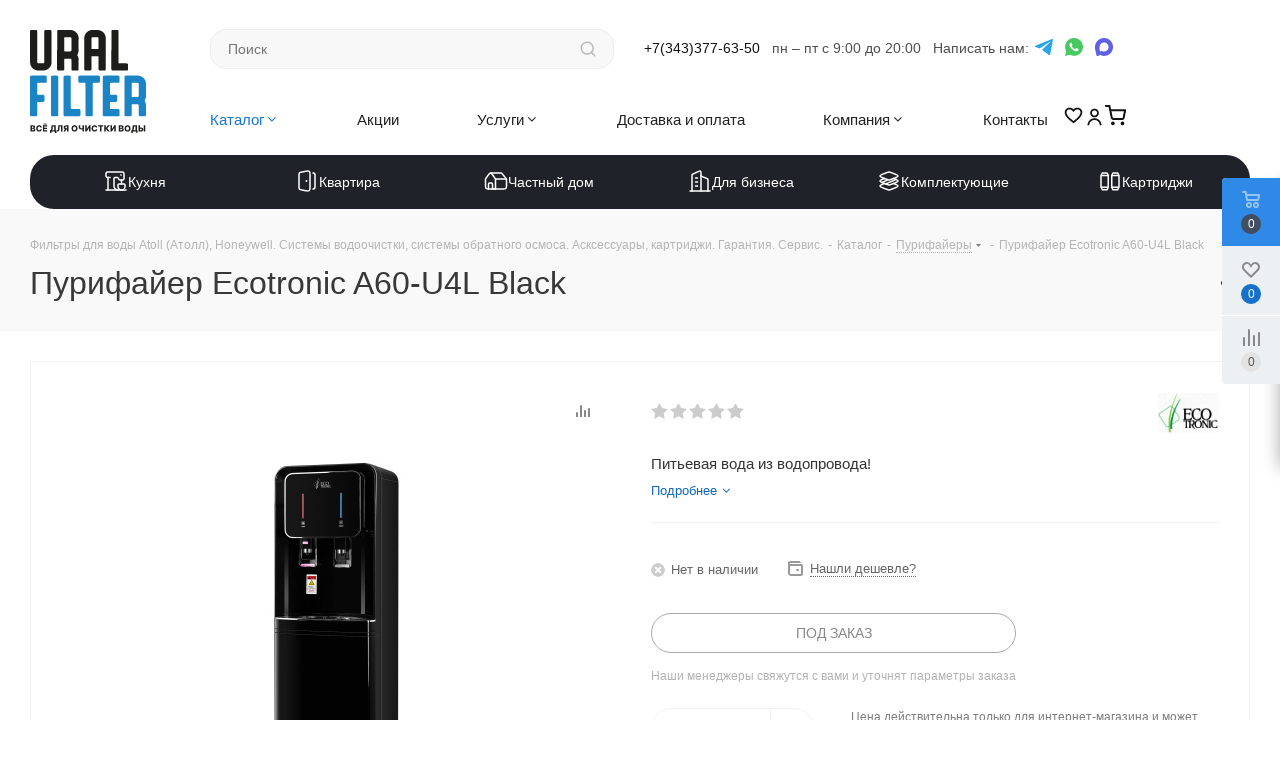

--- FILE ---
content_type: text/html; charset=UTF-8
request_url: https://shop.uralfilter.ru/catalog/purifayery/1055/
body_size: 60605
content:
<!DOCTYPE html>
<html xmlns="http://www.w3.org/1999/xhtml" xml:lang="ru" lang="ru" >
<head>
	<title>купить Пурифайер Ecotronic A60-U4L Black в интернет-магазине URALFILTER</title>
	<meta name="viewport" content="initial-scale=1.0, width=device-width" />
	<meta name="HandheldFriendly" content="true" />
	<meta name="yes" content="yes" />
	<meta name="apple-mobile-web-app-status-bar-style" content="black" />
	<meta name="SKYPE_TOOLBAR" content="SKYPE_TOOLBAR_PARSER_COMPATIBLE" />
	<meta http-equiv="Content-Type" content="text/html; charset=UTF-8" />
<meta name="keywords" content="Пурифайер Ecotronic A60-U4L Black ECOTRONIC фильтр для воды, очистка воды, проточный фильтр, система осмоса, фильтр в коттедж, купить, интернет-магазин, недорого, Екатеринбург, Челябинск, Нижний Тагил, Москва, Сургут" />
<meta name="description" content="Питьевая вода из водопровода! Пурифайер напольного типа с ультрафильтрационной системой очистки воды. &amp;lt;br&amp;gt;
 Бак холодной воды 7л. Бак горячей воды 5л. &amp;lt;br&amp;gt;
 Мощность нагревательного элемента 800-1000Вт. &amp;lt;br&amp;gt;
 Защита на кране горячей воды. Краны &amp;quot;нажим кружкой&amp;quot;. &amp;lt;br&amp;gt;
 Цвет: черный с серебряной окантовкой &nbsp;верхней части передней панели. &amp;lt;br&amp;gt;
 Производство: Корея.&nbsp;&amp;lt;br&amp;gt;
 &amp;lt;br&amp;gt;
&amp;lt;table cellspacing=&amp;quot;0&amp;quot; cellpadding=&amp;quot;0&amp;quot;&amp;gt;
&amp;lt;tbody&amp;gt;
&amp;lt;tr&amp;gt;
	&amp;lt;th colspan=&amp;quot;2&amp;quot;&amp;gt;
		 Технические характеристики
	&amp;lt;/th&amp;gt;
&amp;lt;/tr&amp;gt;
&amp;lt;tr bgcolor=&amp;quot;#D1F4DE&amp;quot;&amp;gt;
	&amp;lt;td&amp;gt;
		 Тип установки:
	&amp;lt;/td&amp;gt;
	&amp;lt;td&amp;gt;
		 Напольный
	&amp;lt;/td&amp;gt;
&amp;lt;/tr&amp;gt;
&amp;lt;tr bgcolor=&amp;quot;#FFFFFF&amp;quot;&amp;gt;
	&amp;lt;td&amp;gt;
		 Тип охлаждения :
	&amp;lt;/td&amp;gt;
	&amp;lt;td&amp;gt;
		 Компрессорный
	&amp;lt;/td&amp;gt;
&amp;lt;/tr&amp;gt;
&amp;lt;tr bgcolor=&amp;quot;#D1F4DE&amp;quot;&amp;gt;
	&amp;lt;td&amp;gt;
		 Система фильтрации :
	&amp;lt;/td&amp;gt;
	&amp;lt;td&amp;gt;
		 UF (ультрафильтрационная мембрана)
	&amp;lt;/td&amp;gt;
&amp;lt;/tr&amp;gt;
&amp;lt;tr bgcolor=&amp;quot;#FFFFFF&amp;quot;&amp;gt;
	&amp;lt;td&amp;gt;
		 Тип и размер фильтров:
	&amp;lt;/td&amp;gt;
	&amp;lt;td&amp;gt;
		 12&amp;quot; или 14&amp;quot;, I или U-тип
	&amp;lt;/td&amp;gt;
&amp;lt;/tr&amp;gt;
&amp;lt;tr bgcolor=&amp;quot;#D1F4DE&amp;quot;&amp;gt;
	&amp;lt;td&amp;gt;
		 Кол-во пользователей:
	&amp;lt;/td&amp;gt;
	&amp;lt;td&amp;gt;
		 до 20 человек
	&amp;lt;/td&amp;gt;
&amp;lt;/tr&amp;gt;
&amp;lt;tr bgcolor=&amp;quot;#FFFFFF&amp;quot;&amp;gt;
	&amp;lt;td&amp;gt;
		 Особенности :
	&amp;lt;/td&amp;gt;
	&amp;lt;td&amp;gt;
		 Большая производительность
	&amp;lt;/td&amp;gt;
&amp;lt;/tr&amp;gt;
&amp;lt;tr bgcolor=&amp;quot;#D1F4DE&amp;quot;&amp;gt;
	&amp;lt;td&amp;gt;
		 Производительность:
	&amp;lt;/td&amp;gt;
	&amp;lt;td&amp;gt;
		 г/в: 15л/ч(87-92C°)&amp;lt;br&amp;gt;
		 х/в: 15л/ч(4-7C°)
	&amp;lt;/td&amp;gt;
&amp;lt;/tr&amp;gt;
&amp;lt;tr bgcolor=&amp;quot;#FFFFFF&amp;quot;&amp;gt;
	&amp;lt;td&amp;gt;
		 Нагрев \ Охлаждение:
	&amp;lt;/td&amp;gt;
	&amp;lt;td&amp;gt;
		 ≤1000Вт \ 100-140Вт.
	&amp;lt;/td&amp;gt;
&amp;lt;/tr&amp;gt;
&amp;lt;tr bgcolor=&amp;quot;#D1F4DE&amp;quot;&amp;gt;
	&amp;lt;td&amp;gt;
		 Тип нагревательного элемента :
	&amp;lt;/td&amp;gt;
	&amp;lt;td&amp;gt;
		 Внутренний
	&amp;lt;/td&amp;gt;
&amp;lt;/tr&amp;gt;
&amp;lt;tr bgcolor=&amp;quot;#FFFFFF&amp;quot;&amp;gt;
	&amp;lt;td&amp;gt;
		 Накопительный бак:
	&amp;lt;/td&amp;gt;
	&amp;lt;td&amp;gt;
		 Нет
	&amp;lt;/td&amp;gt;
&amp;lt;/tr&amp;gt;
&amp;lt;tr bgcolor=&amp;quot;#D1F4DE&amp;quot;&amp;gt;
	&amp;lt;td&amp;gt;
		 Цвет\Материал корпуса :
	&amp;lt;/td&amp;gt;
	&amp;lt;td&amp;gt;
		 Чёрный
	&amp;lt;/td&amp;gt;
&amp;lt;/tr&amp;gt;
&amp;lt;tr bgcolor=&amp;quot;#FFFFFF&amp;quot;&amp;gt;
	&amp;lt;td&amp;gt;
		 Цвет вставки:
	&amp;lt;/td&amp;gt;
	&amp;lt;td&amp;gt;
		 Черный
	&amp;lt;/td&amp;gt;
&amp;lt;/tr&amp;gt;
&amp;lt;tr bgcolor=&amp;quot;#D1F4DE&amp;quot;&amp;gt;
	&amp;lt;td&amp;gt;
		 Тип кранов :
	&amp;lt;/td&amp;gt;
	&amp;lt;td&amp;gt;
		 Нажим кружкой
	&amp;lt;/td&amp;gt;
&amp;lt;/tr&amp;gt;
&amp;lt;tr bgcolor=&amp;quot;#FFFFFF&amp;quot;&amp;gt;
	&amp;lt;td&amp;gt;
		 Защита на кран горячей воды :
	&amp;lt;/td&amp;gt;
	&amp;lt;td&amp;gt;
		 Есть
	&amp;lt;/td&amp;gt;
&amp;lt;/tr&amp;gt;
&amp;lt;tr bgcolor=&amp;quot;#D1F4DE&amp;quot;&amp;gt;
	&amp;lt;td&amp;gt;
		 Напряжение :
	&amp;lt;/td&amp;gt;
	&amp;lt;td&amp;gt;
		 220V/50Hz-60hz
	&amp;lt;/td&amp;gt;
&amp;lt;/tr&amp;gt;
&amp;lt;tr bgcolor=&amp;quot;#FFFFFF&amp;quot;&amp;gt;
	&amp;lt;td&amp;gt;
		 Срок гарантии :
	&amp;lt;/td&amp;gt;
	&amp;lt;td&amp;gt;
		 12 мес.
	&amp;lt;/td&amp;gt;
&amp;lt;/tr&amp;gt;
&amp;lt;tr bgcolor=&amp;quot;#D1F4DE&amp;quot;&amp;gt;
	&amp;lt;td&amp;gt;
		 Страна пр-ва :
	&amp;lt;/td&amp;gt;
	&amp;lt;td&amp;gt;
		 Корея
	&amp;lt;/td&amp;gt;
&amp;lt;/tr&amp;gt;
&amp;lt;tr bgcolor=&amp;quot;#FFFFFF&amp;quot;&amp;gt;
	&amp;lt;td&amp;gt;
		 Габариты без упаковки (ВxШxГ):
	&amp;lt;/td&amp;gt;
	&amp;lt;td&amp;gt;
		 1120x320x357 mm.
	&amp;lt;/td&amp;gt;
&amp;lt;/tr&amp;gt;
&amp;lt;tr bgcolor=&amp;quot;#D1F4DE&amp;quot;&amp;gt;
	&amp;lt;td&amp;gt;
		 Габариты в упаковке (ВxШxГ):
	&amp;lt;/td&amp;gt;
	&amp;lt;td&amp;gt;
		 1140x330x375 mm.
	&amp;lt;/td&amp;gt;
&amp;lt;/tr&amp;gt;
&amp;lt;tr bgcolor=&amp;quot;#FFFFFF&amp;quot;&amp;gt;
	&amp;lt;td&amp;gt;
		 Объем:
	&amp;lt;/td&amp;gt;
	&amp;lt;td&amp;gt;
		 0.14108 м.куб
	&amp;lt;/td&amp;gt;
&amp;lt;/tr&amp;gt;
&amp;lt;tr bgcolor=&amp;quot;#D1F4DE&amp;quot;&amp;gt;
	&amp;lt;td&amp;gt;
		 Вес:
	&amp;lt;/td&amp;gt;
	&amp;lt;td&amp;gt;
		 21.09 кг
	&amp;lt;/td&amp;gt;
&amp;lt;/tr&amp;gt;
&amp;lt;/tbody&amp;gt;
&amp;lt;/table&amp;gt;
 &amp;lt;br&amp;gt;
 Все пурифайеры поставляются под заказ, по предоплате. Срок поставки 1-5 рабочих дней.&amp;lt;br&amp;gt; фото, видео, отзывы о товаре, наличие, доставка" />
<script data-skip-moving="true">(function(w, d, n) {var cl = "bx-core";var ht = d.documentElement;var htc = ht ? ht.className : undefined;if (htc === undefined || htc.indexOf(cl) !== -1){return;}var ua = n.userAgent;if (/(iPad;)|(iPhone;)/i.test(ua)){cl += " bx-ios";}else if (/Windows/i.test(ua)){cl += ' bx-win';}else if (/Macintosh/i.test(ua)){cl += " bx-mac";}else if (/Linux/i.test(ua) && !/Android/i.test(ua)){cl += " bx-linux";}else if (/Android/i.test(ua)){cl += " bx-android";}cl += (/(ipad|iphone|android|mobile|touch)/i.test(ua) ? " bx-touch" : " bx-no-touch");cl += w.devicePixelRatio && w.devicePixelRatio >= 2? " bx-retina": " bx-no-retina";var ieVersion = -1;if (/AppleWebKit/.test(ua)){cl += " bx-chrome";}else if (/Opera/.test(ua)){cl += " bx-opera";}else if (/Firefox/.test(ua)){cl += " bx-firefox";}ht.className = htc ? htc + " " + cl : cl;})(window, document, navigator);</script>


<link href="/bitrix/css/aspro.next/notice.min.css?16799225692906"  rel="stylesheet" />
<link href="/bitrix/js/ui/design-tokens/dist/ui.design-tokens.min.css?170292511722911"  rel="stylesheet" />
<link href="/bitrix/js/ui/fonts/opensans/ui.font.opensans.min.css?16659922002320"  rel="stylesheet" />
<link href="/bitrix/js/main/popup/dist/main.popup.bundle.min.css?168568951126598"  rel="stylesheet" />
<link href="/bitrix/cache/css/s1/aspro_next/page_8d7c447660e5166d6f570fa88db665f5/page_8d7c447660e5166d6f570fa88db665f5_v1.css?176994299629848"  rel="stylesheet" />
<link href="/bitrix/cache/css/s1/aspro_next/template_ce4671ddd75ea734040c210ec16cfd12/template_ce4671ddd75ea734040c210ec16cfd12_v1.css?17699425401187985"  data-template-style="true" rel="stylesheet" />







                        
            <!-- Yandex.Metrika counter -->
            
            <!-- /Yandex.Metrika counter -->
                    
        
<link href="https://fonts.googleapis.com/css2?family=Roboto:wght@300;400;500&display=swap" rel="stylesheet">
<link rel="shortcut icon" href="/favicon.png" type="image/png" />
<link rel="apple-touch-icon" sizes="180x180" href="/include/apple-touch-icon.png" />
<style>html {--border-radius:8px;--theme-base-color:#1976d2;--theme-base-color-hue:210;--theme-base-color-saturation:79%;--theme-base-color-lightness:46%;--theme-base-opacity-color:#1976d21a;--theme-more-color:#1976d2;--theme-more-color-hue:210;--theme-more-color-saturation:79%;--theme-more-color-lightness:46%;--theme-lightness-hover-diff:6%;}</style>
<meta property="og:description" content="Питьевая вода из водопровода!" />
<meta property="og:image" content="https://shop.uralfilter.ru:443/upload/iblock/337/Glavnaya.jpg" />
<link rel="image_src" href="https://shop.uralfilter.ru:443/upload/iblock/337/Glavnaya.jpg"  />
<meta property="og:title" content="купить Пурифайер Ecotronic A60-U4L Black в интернет-магазине URALFILTER" />
<meta property="og:type" content="website" />
<meta property="og:url" content="https://shop.uralfilter.ru:443/catalog/purifayery/1055/" />
<script data-skip-moving="true">!function(){var t=document.createElement("script");t.type="text/javascript",t.async=!0,t.src="https://vk.com/js/api/openapi.js?168",t.onload=function(){VK.Retargeting.Init("VK-RTRG-1036579-c5Ofa"),VK.Retargeting.Hit()},document.head.appendChild(t)}();</script><noscript><img src="https://vk.com/rtrg?p=VK-RTRG-1036579-c5Ofa" style="position:fixed; left:-999px;" alt=""/></noscript>
<script data-skip-moving="true">!function(f,b,e,v,n,t,s){if(f.fbq)return;n=f.fbq=function(){n.callMethod?n.callMethod.apply(n,arguments):n.queue.push(arguments)};if(!f._fbq)f._fbq=n;n.push=n;n.loaded=!0;n.version='2.0';n.queue=[];t=b.createElement(e);t.async=!0;t.src=v;s=b.getElementsByTagName(e)[0];s.parentNode.insertBefore(t,s)}(window, document,'script','https://connect.facebook.net/en_US/fbevents.js');fbq('init', '1099532873909427');fbq('track', 'PageView');</script><noscript><img height="1" width="1" style="display:none" src="https://www.facebook.com/tr?id=1099532873909427&ev=PageView&noscript=1"/></noscript>
		    
    <!-- Подключаем Swiper -->
    <link rel="stylesheet" href="https://unpkg.com/swiper@8/swiper-bundle.min.css">
        <!-- Yandex.Metrika counter -->
<script data-skip-moving='true' >
   (function(m,e,t,r,i,k,a){m[i]=m[i]||function(){(m[i].a=m[i].a||[]).push(arguments)};
   m[i].l=1*new Date();k=e.createElement(t),a=e.getElementsByTagName(t)[0],k.async=1,k.src=r,a.parentNode.insertBefore(k,a)})
   (window, document, "script", "https://mc.yandex.ru/metrika/tag.js", "ym");

   ym(51115832, "init", {
        id:51115832,
        clickmap:true,
        trackLinks:true,
        accurateTrackBounce:true,
        webvisor:true
   });
</script>
<noscript><div><img src="https://mc.yandex.ru/watch/51115832" style="position:absolute; left:-9999px;" alt="" /></div></noscript>
<!-- /Yandex.Metrika counter --><!-- Global site tag (gtag.js) - Google Analytics -->
<script data-skip-moving='true' async src="https://www.googletagmanager.com/gtag/js?id=UA-130169857-2"></script>
<script data-skip-moving='true'>
  window.dataLayer = window.dataLayer || [];
  function gtag(){dataLayer.push(arguments);}
  gtag('js', new Date());

  gtag('config', 'UA-130169857-2');
</script></head>
<body class=" site_s1 fill_bg_n" id="main">
	<div id="panel"></div>
	
	<!--'start_frame_cache_WIklcT'-->
<!--'end_frame_cache_WIklcT'-->				<!--'start_frame_cache_basketitems-component-block'-->												<div id="ajax_basket"></div>
					<!--'end_frame_cache_basketitems-component-block'-->						
		
					
	<div class="wrapper1  header_bglight with_left_block  catalog_page basket_fly basket_fill_WHITE side_LEFT catalog_icons_Y banner_auto with_fast_view mheader-v1 header-v3 regions_N fill_N footer-v3 front-vindex3 mfixed_N mfixed_view_scroll_top title-v2 with_phones ce_cmp store_LIST_AMOUNT">
		
		<div class="header_wrap visible-lg visible-md title-v2">
			<header id="header">
				
<div class="header-v4 header-wrapper">
    <div class="logo_and_menu-row">
        <div class="logo-row">
            <div class="maxwidth-theme">
                <div class="row myheader">
                    <div class="logo-block col-md-2 col-sm-2" style="padding-right: 0;max-width: 180px;">
                        <div class="logo">
                            <a href="/"><img src="/bitrix/templates/aspro_next/images/svg/logotype-header.svg" alt="Магазин Уралфильтр" title="Магазин Уралфильтр" data-src="" /></a>                        </div>
                    </div>
                    <div class="col-md-10 col-sm-9 ph0 myheader-content">
                        <div class="col-md-12 ph0">
                                                        <div class="col-md-5">
                                <div class=" search-block inner-table-block">
                                    				<div class="search-wrapper">
				<div id="title-search_fixed">
					<form action="/catalog/" class="search">
						<div class="search-input-div">
							<input class="search-input" id="title-search-input_fixed" type="text" name="q" value="" placeholder="Поиск" size="20" maxlength="50" autocomplete="off" />
						</div>
						<div class="search-button-div">
							<button class="btn btn-search" type="submit" name="s" value="Найти"><i class="svg svg-search svg-black"></i></button>
							<span class="close-block inline-search-hide"><span class="svg svg-close close-icons"></span></span>
						</div>
					</form>
				</div>
			</div>
	                                </div>
                            </div>
                            <div class="col-md-7 header-right">
                                                                                                    <div class="pull-right">
                                        <div class="phone-block">
                                            
	<div class="phone phone--with-description">
        		<a class="phone-block__item-link" rel="nofollow" href="tel:+73433776350">
			+7(343)377-63-50		</a>
        <div class="phone-block__desc">пн – пт с 9:00 до 20:00</div>
					<div class="dropdown scrollbar">
				<div class="wrap">
											<div class="phone-block__item">
							<a class="phone-block__item-inner phone-block__item-link" rel="nofollow" href="tel:+73433776350">
								<span class="phone-block__item-text">
									+7(343)377-63-50									
																			<span class="phone-block__item-description">
											интернет-магазин										</span>
																	</span>

															</a>
						</div>
									</div>
			</div>
		
        <div class="phone-block__socials">
            <span>Написать нам:</span>
            <a href="https://t.me/Uralfilter1" class="phone-block__socials-svg"><i class="svg svg-telegram"></i></a>
            <a href="https://wa.me/message/VLF3EG3JIAEMC1" target="_blank" title="WhatsApp" class="phone-block__socials-svg"><i class="svg svg-whatsapp"></i></a>
            <a href="https://max.ru/u/f9LHodD0cOKZYS7Bs1JRYM3Z-dHsojWoRulAwg53HE4-Cb1udUZhauS7G_I" class="phone-block__socials-svg"><i class="svg svg-chat"></i></a>
        </div>

	</div>
                                                                                    </div>
                                    </div>
                                                                
                                                            </div>
                        </div>
                        <div class="col-md-12 ph0 header-second-line">
                            <div class="col-md-10 ph0">
                                <div class="menu-row middle-block bglight">
                                    <div class="menu-only">
                                        <nav class="mega-menu sliced">
                                            			<div class="table-menu2 ">
		<table>
			<tr>
														<td class="menu-item unvisible dropdown   active">
						<div class="wrap">
							<a class="dropdown-toggle" href="/catalog/">
								<div>
																		Каталог									<div class="line-wrapper"><span class="line"></span></div>
								</div>
							</a>
															<span class="tail"></span>
								<div class="dropdown-menu ">
									
										<div class="customScrollbar scrollbar">
											<ul class="menu-wrapper " >
																																																			<li class="    parent-items">
																																			<a href="/catalog/sistemy_obratnogo_osmosa/" title="Обратный осмос"><span class="name">Обратный осмос</span></a>
																																														</li>
																																																			<li class="    parent-items">
																																			<a href="/catalog/protochnye_pitevye_filtry/" title="Проточные фильтры"><span class="name">Проточные фильтры</span></a>
																																														</li>
																																																			<li class="    parent-items">
																																			<a href="/catalog/smennye_filtruyushchie_elementy/" title="Сменные картриджи"><span class="name">Сменные картриджи</span></a>
																																														</li>
																																																			<li class="    parent-items">
																																			<a href="/info/brands/uralfilter_uralfiltr/" title="Продукция Уралфильтр"><span class="name">Продукция Уралфильтр</span></a>
																																														</li>
																							</ul>
										</div>

									
								</div>
													</div>
					</td>
														<td class="menu-item unvisible    ">
						<div class="wrap">
							<a class="" href="/sale/">
								<div>
																		Акции									<div class="line-wrapper"><span class="line"></span></div>
								</div>
							</a>
													</div>
					</td>
														<td class="menu-item unvisible dropdown   ">
						<div class="wrap">
							<a class="dropdown-toggle" href="/services/">
								<div>
																		Услуги									<div class="line-wrapper"><span class="line"></span></div>
								</div>
							</a>
															<span class="tail"></span>
								<div class="dropdown-menu ">
									
										<div class="customScrollbar scrollbar">
											<ul class="menu-wrapper " >
																																																			<li class="    parent-items">
																																			<a href="/services/ustanovka-filtrov/" title="Установка фильтра"><span class="name">Установка фильтра</span></a>
																																														</li>
																																																			<li class="    parent-items">
																																			<a href="/services/podbor-oborudovaniya/" title="Подбор оборудования"><span class="name">Подбор оборудования</span></a>
																																														</li>
																																																			<li class="    parent-items">
																																			<a href="/services/obsluzhivanie-i-zamena-filtruyushchikh-elementov-/" title="Обслуживание фильтров"><span class="name">Обслуживание фильтров</span></a>
																																														</li>
																							</ul>
										</div>

									
								</div>
													</div>
					</td>
														<td class="menu-item unvisible    ">
						<div class="wrap">
							<a class="" href="/help/delivery/">
								<div>
																		Доставка и оплата									<div class="line-wrapper"><span class="line"></span></div>
								</div>
							</a>
													</div>
					</td>
														<td class="menu-item unvisible dropdown   ">
						<div class="wrap">
							<a class="dropdown-toggle" href="/company/">
								<div>
																		Компания									<div class="line-wrapper"><span class="line"></span></div>
								</div>
							</a>
															<span class="tail"></span>
								<div class="dropdown-menu ">
									
										<div class="customScrollbar scrollbar">
											<ul class="menu-wrapper " >
																																																			<li class="    parent-items">
																																			<a href="/company/napravleniya-deyatelnosti.php" title="О компании"><span class="name">О компании</span></a>
																																														</li>
																																																			<li class="    parent-items">
																																			<a href="/company/news/" title="Новости"><span class="name">Новости</span></a>
																																														</li>
																							</ul>
										</div>

									
								</div>
													</div>
					</td>
														<td class="menu-item unvisible    ">
						<div class="wrap">
							<a class="" href="/contacts/">
								<div>
																		Контакты									<div class="line-wrapper"><span class="line"></span></div>
								</div>
							</a>
													</div>
					</td>
				
				<td class="menu-item dropdown js-dropdown nosave unvisible">
					<div class="wrap">
						<a class="dropdown-toggle more-items" href="#">
							<span>Ещё</span>
						</a>
						<span class="tail"></span>
						<ul class="dropdown-menu"></ul>
					</div>
				</td>

			</tr>
		</table>
	</div>
                                        </nav>
                                    </div>
                                </div>
                            </div>
                            <div class="col-md-2 ph0">
                                <div class="header-icons">
                                    <a href="#" title="Избранное">
                                        <svg width="21" height="21" viewBox="0 0 24 24" fill="none" xmlns="http://www.w3.org/2000/svg">
                                            <path d="M12 21C11.355 20.428 10.626 19.833 9.85502 19.2H9.84502C7.13002 16.98 4.05302 14.468 2.69402 11.458C2.24754 10.4997 2.01093 9.45713 2.00001 8.4C1.99703 6.94949 2.57879 5.55899 3.61383 4.54277C4.64887 3.52655 6.04981 2.9704 7.50002 3C8.68065 3.00187 9.83586 3.34308 10.828 3.983C11.264 4.26597 11.6584 4.60826 12 5C12.3435 4.6098 12.7381 4.26771 13.173 3.983C14.1648 3.34296 15.3197 3.00172 16.5 3C17.9502 2.9704 19.3512 3.52655 20.3862 4.54277C21.4213 5.55899 22.003 6.94949 22 8.4C21.9898 9.45882 21.7532 10.5032 21.306 11.463C19.947 14.473 16.871 16.984 14.156 19.2L14.146 19.208C13.374 19.837 12.646 20.432 12.001 21.008L12 21ZM7.50002 5C6.56853 4.98835 5.67009 5.34485 5.00002 5.992C4.35441 6.62617 3.99358 7.49505 3.99994 8.4C4.01135 9.1705 4.18585 9.92985 4.51202 10.628C5.15353 11.9267 6.01913 13.1021 7.06902 14.1C8.06002 15.1 9.20002 16.068 10.186 16.882C10.459 17.107 10.737 17.334 11.015 17.561L11.19 17.704C11.457 17.922 11.733 18.148 12 18.37L12.013 18.358L12.019 18.353H12.025L12.034 18.346H12.039H12.044L12.062 18.331L12.103 18.298L12.11 18.292L12.121 18.284H12.127L12.136 18.276L12.8 17.731L12.974 17.588C13.255 17.359 13.533 17.132 13.806 16.907C14.792 16.093 15.933 15.126 16.924 14.121C17.9741 13.1236 18.8397 11.9485 19.481 10.65C19.8131 9.9458 19.9901 9.17851 20.0001 8.4C20.0042 7.49784 19.6435 6.6323 19 6C18.3312 5.34992 17.4326 4.99049 16.5 5C15.3619 4.99033 14.274 5.46737 13.51 6.311L12 8.051L10.49 6.311C9.72609 5.46737 8.6381 4.99033 7.50002 5Z" fill="#121212"/>
                                        </svg>
                                    </a>
                                    <a href="/personal" title="">
                                        <i class="svg inline big svg-inline-phone" aria-hidden="true" >
                                            <svg width="21" height="21" viewBox="0 0 24 24" fill="none" xmlns="http://www.w3.org/2000/svg">
                                                <path d="M7 8C7 5.23858 9.23858 3 12 3C14.7614 3 17 5.23858 17 8C17 10.7614 14.7614 13 12 13C9.23858 13 7 10.7614 7 8ZM12 11C13.6569 11 15 9.65685 15 8C15 6.34315 13.6569 5 12 5C10.3431 5 9 6.34315 9 8C9 9.65685 10.3431 11 12 11Z" fill="#121212"/>
                                                <path d="M6.34315 16.3431C4.84285 17.8434 4 19.8783 4 22H6C6 20.4087 6.63214 18.8826 7.75736 17.7574C8.88258 16.6321 10.4087 16 12 16C13.5913 16 15.1174 16.6321 16.2426 17.7574C17.3679 18.8826 18 20.4087 18 22H20C20 19.8783 19.1571 17.8434 17.6569 16.3431C16.1566 14.8429 14.1217 14 12 14C9.87827 14 7.84344 14.8429 6.34315 16.3431Z" fill="#121212"/>
                                            </svg>
                                        </i>
                                    </a>
                                    <a href="/basket" title="Корзина">
                                        <svg width="21" height="21" viewBox="0 0 21 21" fill="none" xmlns="http://www.w3.org/2000/svg">
                                            <g clip-path="url(#clip0_372_4127)">
                                                <path d="M7.875 19.25C8.35825 19.25 8.75 18.8582 8.75 18.375C8.75 17.8918 8.35825 17.5 7.875 17.5C7.39175 17.5 7 17.8918 7 18.375C7 18.8582 7.39175 19.25 7.875 19.25Z" stroke="#121212" stroke-width="2" stroke-linecap="round" stroke-linejoin="round"/>
                                                <path d="M17.5 19.25C17.9832 19.25 18.375 18.8582 18.375 18.375C18.375 17.8918 17.9832 17.5 17.5 17.5C17.0168 17.5 16.625 17.8918 16.625 18.375C16.625 18.8582 17.0168 19.25 17.5 19.25Z" stroke="#121212" stroke-width="2" stroke-linecap="round" stroke-linejoin="round"/>
                                                <path d="M0.875 0.875H4.375L6.72 12.5913C6.80001 12.9941 7.01917 13.356 7.3391 13.6135C7.65904 13.8711 8.05936 14.0079 8.47 14H16.975C17.3856 14.0079 17.786 13.8711 18.1059 13.6135C18.4258 13.356 18.645 12.9941 18.725 12.5913L20.125 5.25H5.25" stroke="#121212" stroke-width="2" stroke-linecap="round" stroke-linejoin="round"/>
                                            </g>
                                            <defs>
                                                <clipPath id="clip0_372_4127">
                                                    <rect width="21" height="21" fill="white"/>
                                                </clipPath>
                                            </defs>
                                        </svg>

                                    </a>
                                </div>
                            </div>
                        </div>
                    </div>
                </div>

                <div class="menu-container">
                    <a href="#" class="menu-item" id="menu-kitchen">
                        <span>
                            <svg width="24" height="24" viewBox="0 0 24 24" fill="none" xmlns="http://www.w3.org/2000/svg">
                                <path d="M6 8.5H4.75C3.57721 8.5 2.99082 8.5 2.58686 8.19003C2.48286 8.11023 2.38977 8.01714 2.30997 7.91314C2 7.50918 2 6.92279 2 5.75C2 4.57721 2 3.99082 2.30997 3.58686C2.38977 3.48286 2.48286 3.38977 2.58686 3.30997C2.99082 3 3.57721 3 4.75 3H17C18.4142 3 19.1213 3 19.5607 3.43934C20 3.87868 20 4.58579 20 6V8.37217C20 9.42821 20 9.95623 19.746 10.3352C19.6371 10.4976 19.4976 10.6371 19.3352 10.746C18.9562 11 18.4282 11 17.3722 11H16.7951C16.3714 11 16.1596 11 15.9688 10.9625C15.4366 10.8581 14.9696 10.5419 14.675 10.0865C14.5693 9.92331 14.4907 9.72663 14.3333 9.33333C14.2547 9.13667 14.2153 9.03835 14.1625 8.95673C14.0152 8.72904 13.7817 8.57096 13.5156 8.51873C13.4202 8.5 13.3143 8.5 13.1025 8.5H12C11.0572 8.5 10.5858 8.5 10.2929 8.79289C10 9.08579 10 9.55719 10 10.5V17C10 19.2091 11.7909 21 14 21" stroke="#FFFFFF" stroke-width="1.5" stroke-linecap="round" stroke-linejoin="round"/>
                                <path d="M4 8.5V21" stroke="#FFFFFF" stroke-width="1.5" stroke-linecap="round" stroke-linejoin="round"/>
                                <path d="M2 21H22" stroke="#FFFFFF" stroke-width="1.5" stroke-linecap="round" stroke-linejoin="round"/>
                                <path d="M19.9813 15H15.0187C13.7463 15 14.0261 16.6634 14.0261 17.5C14.0261 19.433 15.5814 21 17.5 21C19.4186 21 20.9739 19.433 20.9739 17.5C20.9739 16.6634 21.2537 15 19.9813 15Z" stroke="#FFFFFF" stroke-width="1.5" stroke-linecap="round" stroke-linejoin="round"/>
                                <path d="M17.5 11V15" stroke="#FFFFFF" stroke-width="1.5" stroke-linecap="round" stroke-linejoin="round"/>
                                <path d="M17.008 6H16.999" stroke="#FFFFFF" stroke-width="1.5" stroke-linecap="round" stroke-linejoin="round"/>
                            </svg>
                        </span> Кухня
                    </a>
                    <a href="#" class="menu-item" id="menu-apartment">
                        <span>
                            <svg width="24" height="24" viewBox="0 0 24 24" fill="none" xmlns="http://www.w3.org/2000/svg">
                                <path d="M18 20C19.1046 20 20 19.1046 20 18V6C20 4.89543 19.1046 4 18 4" stroke="#FFFFFF" stroke-width="1.5" stroke-linecap="round" stroke-linejoin="round"/>
                                <path d="M4 6.84771V17.1523C4 18.7454 4 19.542 4.4645 20.0976C4.92899 20.6531 5.71415 20.7956 7.28446 21.0806L10.2845 21.6251C12.4701 22.0217 13.563 22.2201 14.2815 21.6215C15 21.023 15 19.9142 15 17.6968V6.30325C15 4.08578 15 2.97704 14.2815 2.37849C13.563 1.77994 12.4701 1.97827 10.2845 2.37495L7.28446 2.91941C5.71415 3.2044 4.92899 3.34689 4.4645 3.90244C4 4.45799 4 5.25457 4 6.84771Z" stroke="#FFFFFF" stroke-width="1.5" stroke-linecap="round" stroke-linejoin="round"/>
                                <path d="M11.5 11.9983V11.9883" stroke="#FFFFFF" stroke-width="2" stroke-linecap="round" stroke-linejoin="round"/>
                            </svg>
                        </span> Квартира
                    </a>
                    <a href="#" class="menu-item" id="menu-house">
                        <span>
                            <svg width="24" height="24" viewBox="0 0 24 24" fill="none" xmlns="http://www.w3.org/2000/svg">
                                <path d="M8.9412 6.34883L10.7549 8.90093C11.1244 9.42085 11.3092 9.68081 11.4046 9.98004C11.5 10.2793 11.5 10.5987 11.5 11.2377V20H5.5C3.61438 20 2.67157 20 2.08579 19.4112C1.5 18.8225 1.5 17.8749 1.5 15.9797V11.2377C1.5 10.5987 1.5 10.2793 1.59541 9.98004C1.69082 9.68081 1.87557 9.42085 2.24507 8.90093L4.0588 6.34883C5.17165 4.78294 5.72807 4 6.5 4C7.27193 4 7.82835 4.78294 8.9412 6.34883Z" stroke="#FFFFFF" stroke-width="1.5" stroke-linecap="round" stroke-linejoin="round"/>
                                <path d="M8.5 20V16C8.5 15.2523 8.5 14.8785 8.33923 14.6C8.23391 14.4176 8.08242 14.2661 7.9 14.1608C7.62154 14 7.24769 14 6.5 14C5.75231 14 5.37846 14 5.1 14.1608C4.91758 14.2661 4.76609 14.4176 4.66077 14.6C4.5 14.8785 4.5 15.2523 4.5 16V20" stroke="#FFFFFF" stroke-width="1.5" stroke-linecap="round" stroke-linejoin="round"/>
                                <path d="M8.5 20H18.5C20.3856 20 21.3284 20 21.9142 19.4142C22.5 18.8284 22.5 17.8856 22.5 16V11.4482C22.5 10.7315 22.5 10.3732 22.3805 10.0432C22.2611 9.7133 22.0317 9.43802 21.5729 8.88746L18.6994 5.43926C18.1096 4.73152 17.8147 4.37764 17.4116 4.18882C17.0084 4 16.5478 4 15.6265 4H6.5" stroke="#FFFFFF" stroke-width="1.5" stroke-linecap="round" stroke-linejoin="round"/>
                                <path d="M22 10H11.5" stroke="#FFFFFF" stroke-width="1.5" stroke-linecap="round" stroke-linejoin="round"/>
                            </svg>
                        </span> Частный дом
                    </a>
                    <a href="#" class="menu-item" id="menu-business">
                        <span>
                            <svg width="24" height="24" viewBox="0 0 24 24" fill="none" xmlns="http://www.w3.org/2000/svg">
                            <path d="M2 22H22" stroke="#FFFFFF" stroke-width="1.5" stroke-linecap="round" stroke-linejoin="round"/>
                            <path d="M4 22V6.75122C4 6.12696 4 5.81484 4.16802 5.56401C4.33604 5.31317 4.63861 5.17359 5.24377 4.89441L9.74377 2.81844C11.2032 2.14517 11.9329 1.80854 12.4664 2.11279C13 2.41703 13 3.16977 13 4.67525V22" stroke="#FFFFFF" stroke-width="1.5" stroke-linecap="round" stroke-linejoin="round"/>
                            <path d="M20 22V11.2361C20 10.6347 20 10.334 19.8258 10.0923C19.6515 9.85065 19.3377 9.71617 18.7102 9.44721L13 7" stroke="#FFFFFF" stroke-width="1.5" stroke-linecap="round" stroke-linejoin="round"/>
                            <path d="M7.5 9H9.5M7.5 13H9.5M7.5 17H9.5" stroke="#FFFFFF" stroke-width="1.5" stroke-linecap="round" stroke-linejoin="round"/>
                            </svg>
                        </span> Для бизнеса
                    </a>
                    <a href="#" class="menu-item" id="menu-accessories">
                        <span>
                            <svg width="24" height="24" viewBox="0 0 24 24" fill="none" xmlns="http://www.w3.org/2000/svg">
                            <path d="M17.7705 4.99408L14.3145 3.66279C13.1674 3.22093 12.5939 3 12.0001 3C11.4062 3 10.8327 3.22093 9.68561 3.66279L6.22941 4.99417C4.07647 5.82351 2.99999 6.23818 3 7.00021C3.00001 7.76225 4.07649 8.17688 6.22946 9.00616L9.68542 10.3373C10.8324 10.7791 11.4058 11 11.9996 11C12.5934 11 13.1668 10.7791 14.3138 10.3374L17.7704 9.0061C19.9235 8.17685 21 7.76223 21 7.00018C21 6.23814 19.9235 5.82345 17.7705 4.99408Z" stroke="#FFFFFF" stroke-width="1.5" stroke-linecap="round" stroke-linejoin="round"/>
                            <path d="M16.5 9.50488L17.7705 9.99429C19.9235 10.8237 21 11.2383 21 12.0004C21 12.7624 19.9235 13.1771 17.7704 14.0063L14.3138 15.3376C13.1668 15.7793 12.5934 16.0002 11.9996 16.0002C11.4058 16.0002 10.8324 15.7793 9.68542 15.3375L6.22946 14.0064C4.07649 13.1771 3.00001 12.7625 3 12.0004C2.99999 11.2384 4.07647 10.8237 6.22941 9.99437L7.50011 9.50488" stroke="#FFFFFF" stroke-width="1.5" stroke-linecap="round" stroke-linejoin="round"/>
                            <path d="M19 10.5L8.76086 14.8882M5 13.5L10.5 11" stroke="#FFFFFF" stroke-width="1.5" stroke-linecap="round" stroke-linejoin="round"/>
                            <path d="M16.6352 14.5566L17.7705 14.9939C19.9235 15.8233 21 16.238 21 17.0001C21 17.7621 19.9235 18.1767 17.7704 19.006L14.3138 20.3373C13.1668 20.779 12.5934 20.9999 11.9996 20.9999C11.4058 20.9999 10.8324 20.779 9.68542 20.3372L6.22946 19.006C4.07649 18.1768 3.00001 17.7621 3 17.0001C2.99999 16.238 4.07647 15.8234 6.22941 14.994L7.36476 14.5567" stroke="#FFFFFF" stroke-width="1.5" stroke-linecap="round" stroke-linejoin="round"/>
                            </svg>
                        </span> Комплектующие
                    </a>
                    <a href="#" class="menu-item" id="menu-cartridges">
                        <span>
                            <svg width="24" height="24" viewBox="0 0 24 24" fill="none" xmlns="http://www.w3.org/2000/svg">
                            <path d="M14.1244 5.5786L14.6362 4.60187C14.7913 4.30591 14.8689 4.15792 14.9749 4.07896C15.0809 4 15.2021 4 15.4444 4H19.1927C19.435 4 19.5561 4 19.6622 4.07896C19.7682 4.15792 19.8457 4.30591 20.0008 4.60187L20.5127 5.5786C20.754 6.03907 20.8747 6.26931 20.9375 6.54526C21.0004 6.82122 21.0004 7.12092 21.0004 7.72031V17.007C21.0004 17.6064 21.0004 17.9061 20.9375 18.1821C20.8747 18.458 20.754 18.6882 20.5127 19.1486L19.8431 20.4263C19.7656 20.5743 19.7268 20.6483 19.6738 20.6878C19.6208 20.7273 19.5602 20.7273 19.4391 20.7273H15.198C15.0769 20.7273 15.0163 20.7273 14.9633 20.6878C14.9103 20.6483 14.8715 20.5743 14.7939 20.4263L14.1244 19.1486C13.883 18.6882 13.7624 18.458 13.6996 18.1821C13.6367 17.9061 13.6367 17.6064 13.6367 17.007V7.72031C13.6367 7.12092 13.6367 6.82122 13.6996 6.54526C13.7624 6.26931 13.883 6.03907 14.1244 5.5786Z" stroke="#FFFFFF" stroke-width="1.5" stroke-linecap="round"/>
                            <path d="M13.6367 6.50909H21.0004" stroke="#FFFFFF" stroke-width="1.5"/>
                            <path d="M13.6367 18.2182H21.0004" stroke="#FFFFFF" stroke-width="1.5"/>
                            <path d="M3.48764 5.5786L3.99951 4.60187C4.15462 4.30591 4.23217 4.15792 4.33819 4.07896C4.44421 4 4.56536 4 4.80764 4H8.55602C8.79829 4 8.91942 4 9.02545 4.07896C9.13149 4.15792 9.20902 4.30591 9.36413 4.60187L9.87601 5.5786C10.1173 6.03907 10.238 6.26931 10.3008 6.54526C10.3636 6.82122 10.3636 7.12092 10.3636 7.72031V17.007C10.3636 17.6064 10.3636 17.9061 10.3008 18.1821C10.238 18.458 10.1173 18.6882 9.87601 19.1486L9.20639 20.4263C9.12886 20.5743 9.0901 20.6483 9.03708 20.6878C8.98406 20.7273 8.92347 20.7273 8.80234 20.7273H4.56129C4.44014 20.7273 4.37958 20.7273 4.32656 20.6878C4.27355 20.6483 4.23478 20.5743 4.15722 20.4263L3.48764 19.1486C3.24632 18.6882 3.12566 18.458 3.06283 18.1821C3 17.9061 3 17.6064 3 17.007V7.72031C3 7.12092 3 6.82122 3.06283 6.54526C3.12566 6.26931 3.24632 6.03907 3.48764 5.5786Z" stroke="#FFFFFF" stroke-width="1.5" stroke-linecap="round"/>
                            <path d="M3 6.50909H10.3636" stroke="#FFFFFF" stroke-width="1.5"/>
                            <path d="M3 18.2182H10.3636" stroke="#FFFFFF" stroke-width="1.5"/>
                            </svg>
                        </span> Картриджи
                    </a>
                </div>
                <div class="dropdown-content">
                    <!-- Кухня -->
                    <div class="content-item" id="content-kitchen">
                        <div class="content-left">
                            <div class="flex-column" id="col1">
                                <a href="https://shop.uralfilter.ru/catalog/sistemy_obratnogo_osmosa/" class="sub-menu-item">Осмосы <svg width="16" height="16" viewBox="0 0 24 24" fill="none"><path d="M5 12H19M19 12L12 5M19 12L12 19" stroke="#FFF" stroke-width="2" stroke-linecap="round" stroke-linejoin="round"/></svg></a>
                                <a href="https://shop.uralfilter.ru/catalog/protochnye_pitevye_filtry/" class="sub-menu-item">Проточные фильтры <svg width="16" height="16" viewBox="0 0 24 24" fill="none"><path d="M5 12H19M19 12L12 5M19 12L12 19" stroke="#FFF" stroke-width="2" stroke-linecap="round" stroke-linejoin="round"/></svg></a>
                            </div>
                            <div class="flex-column" id="col2"></div>
                        </div>
                        <div class="content-right">
                            <img src="https://shop.uralfilter.ru/upload/medialibrary/35e/wbc3tdj6m6fbxw0spd74vkr9dkrelg38/menu1.png" alt="Кухня" />
                        </div>
                    </div>

                    <!-- Квартира -->
                    <div class="content-item" id="content-apartment">
                        <div class="content-left">
                            <div class="flex-column" id="col1">
                                <a href="https://shop.uralfilter.ru/catalog/magistralnye_filtry_atoll/" class="sub-menu-item">Магистральные фильтры (корпуса) <svg width="16" height="16" viewBox="0 0 24 24" fill="none"><path d="M5 12H19M19 12L12 5M19 12L12 19" stroke="#FFF" stroke-width="2" stroke-linecap="round" stroke-linejoin="round"/></svg></a>
                                <a href="https://shop.uralfilter.ru/catalog/filtry_mekhanicheskoy_ochistki_honeywell/" class="sub-menu-item">Промывные фильтры <svg width="16" height="16" viewBox="0 0 24 24" fill="none"><path d="M5 12H19M19 12L12 5M19 12L12 19" stroke="#FFF" stroke-width="2" stroke-linecap="round" stroke-linejoin="round"/></svg></a>
                            </div>
                            <div class="flex-column" id="col2"></div>
                        </div>
                        <div class="content-right">
                            <img src="https://shop.uralfilter.ru/upload/medialibrary/03d/4y6pqkbworo3dkooyozy7tlo3gmf75p1/menu2.png" alt="Квартира" />
                        </div>
                    </div>

                    <!-- Частный дом -->
                    <div class="content-item" id="content-house">
                        <div class="content-left">
                            <div class="flex-column" id="col1">
                                <a href="https://shop.uralfilter.ru/catalog/magistralnye_filtry_atoll/" class="sub-menu-item">Магистральные фильтры (корпуса) <svg width="16" height="16" viewBox="0 0 24 24" fill="none"><path d="M5 12H19M19 12L12 5M19 12L12 19" stroke="#FFF" stroke-width="2" stroke-linecap="round" stroke-linejoin="round"/></svg></a>
                                <a href="https://shop.uralfilter.ru/catalog/filtry_mekhanicheskoy_ochistki_honeywell/" class="sub-menu-item">Промывные фильтры <svg width="16" height="16" viewBox="0 0 24 24" fill="none"><path d="M5 12H19M19 12L12 5M19 12L12 19" stroke="#FFF" stroke-width="2" stroke-linecap="round" stroke-linejoin="round"/></svg></a>
                                <a href="https://shop.uralfilter.ru/catalog/umyagchiteli_i_mnogofunktsionalnye_ustroystva/  " class="sub-menu-item">Кабинеты <svg width="16" height="16" viewBox="0 0 24 24" fill="none"><path d="M5 12H19M19 12L12 5M19 12L12 19" stroke="#FFF" stroke-width="2" stroke-linecap="round" stroke-linejoin="round"/></svg></a>
                            </div>
                            <div class="flex-column" id="col2">
                                <a href="https://shop.uralfilter.ru/catalog/ultrafioletovye_sistemy_obezzarazhivaniya_viqua_sterilight/" class="sub-menu-item">Ультрафиолетовые системы <svg width="16" height="16" viewBox="0 0 24 24" fill="none"><path d="M5 12H19M19 12L12 5M19 12L12 19" stroke="#FFF" stroke-width="2" stroke-linecap="round" stroke-linejoin="round"/></svg></a>
                                <a href="https://shop.uralfilter.ru/catalog/reagenty_dlya_vodopodgotovki/" class="sub-menu-item">Сменные засыпки <svg width="16" height="16" viewBox="0 0 24 24" fill="none"><path d="M5 12H19M19 12L12 5M19 12L12 19" stroke="#FFF" stroke-width="2" stroke-linecap="round" stroke-linejoin="round"/></svg></a>
                            </div>
                        </div>
                        <div class="content-right">
                            <img src="https://shop.uralfilter.ru/upload/medialibrary/b00/5z0ndrgtkn5cltpagi58b2ehtkl85ogn/menu3.png" alt="Частный дом" />
                        </div>
                    </div>

                    <!-- Для бизнеса -->
                    <div class="content-item" id="content-business">
                        <div class="content-left">
                            <div class="flex-column" id="col1">
                                <a href="https://shop.uralfilter.ru/catalog/purifayery/" class="sub-menu-item">Пурифайеры <svg width="16" height="16" viewBox="0 0 24 24" fill="none"><path d="M5 12H19M19 12L12 5M19 12L12 19" stroke="#FFF" stroke-width="2" stroke-linecap="round" stroke-linejoin="round"/></svg></a>
                                <a href="https://shop.uralfilter.ru/catalog/promyshlennye_filtry_dlya_ochistki_vody/" class="sub-menu-item">Коммерческие осмосы <svg width="16" height="16" viewBox="0 0 24 24" fill="none"><path d="M5 12H19M19 12L12 5M19 12L12 19" stroke="#FFF" stroke-width="2" stroke-linecap="round" stroke-linejoin="round"/></svg></a>
                                <a href="https://shop.uralfilter.ru/catalog/ultrafioletovye_sistemy_obezzarazhivaniya_viqua_sterilight/" class="sub-menu-item">Системы с ультрафильтрацией <svg width="16" height="16" viewBox="0 0 24 24" fill="none"><path d="M5 12H19M19 12L12 5M19 12L12 19" stroke="#FFF" stroke-width="2" stroke-linecap="round" stroke-linejoin="round"/></svg></a>
                            </div>
                            <div class="flex-column" id="col2">
                            </div>
                        </div>
                        <div class="content-right">
                            <img src="https://shop.uralfilter.ru/upload/medialibrary/604/te1zbt205cvpg500qy2bgyscrp40tkap/menu4.png" alt="Для бизнеса" />
                        </div>
                    </div>

                    <!-- Аксессуары -->
                    <div class="content-item" id="content-accessories">
                        <div class="content-left">
                            <div class="flex-column" id="col1">
                                <a href="https://shop.uralfilter.ru/catalog/detali_i_zapchasti/" class="sub-menu-item">Уплотнительный кольца <svg width="16" height="16" viewBox="0 0 24 24" fill="none"><path d="M5 12H19M19 12L12 5M19 12L12 19" stroke="#FFF" stroke-width="2"/></svg></a>
                                <a href="https://shop.uralfilter.ru/catalog/detali_i_zapchasti/" class="sub-menu-item">Адаптеры <svg width="16" height="16" viewBox="0 0 24 24" fill="none"><path d="M5 12H19M19 12L12 5M19 12L12 19" stroke="#FFF" stroke-width="2"/></svg></a>
                                <a href="https://shop.uralfilter.ru/catalog/detali_i_zapchasti/" class="sub-menu-item">Устройства повышения давления <svg width="16" height="16" viewBox="0 0 24 24" fill="none"><path d="M5 12H19M19 12L12 5M19 12L12 19" stroke="#FFF" stroke-width="2"/></svg></a>
                            </div>
                            <div class="flex-column" id="col2">
                                <a href="https://shop.uralfilter.ru/catalog/klyuchi/" class="sub-menu-item">Расходные элементы <svg width="16" height="16" viewBox="0 0 24 24" fill="none"><path d="M5 12H19M19 12L12 5M19 12L12 19" stroke="#FFF" stroke-width="2"/></svg></a>
                                <a href="https://shop.uralfilter.ru/catalog/nakopitelnye_baki/" class="sub-menu-item">Накопительные баки <svg width="16" height="16" viewBox="0 0 24 24" fill="none"><path d="M5 12H19M19 12L12 5M19 12L12 19" stroke="#FFF" stroke-width="2"/></svg></a>
                                <a href="https://shop.uralfilter.ru/catalog/krany_pitevye/" class="sub-menu-item">Питьевые краны <svg width="16" height="16" viewBox="0 0 24 24" fill="none"><path d="M5 12H19M19 12L12 5M19 12L12 19" stroke="#FFF" stroke-width="2"/></svg></a>

                            </div>
                        </div>
                        <div class="content-right">
                            <img src="https://shop.uralfilter.ru/upload/medialibrary/219/ddliaol41hijrjy5qd40jh99n7i2nz3k/menu5.png" alt="Аксессуары" />
                        </div>
                    </div>

                    <!-- Картриджи -->
                    <div class="content-item" id="content-cartridges">
                        <div class="content-left">
                            <div class="flex-column" id="col1">
                                <a href="https://shop.uralfilter.ru/catalog/smennye_filtruyushchie_elementy/dlya_protochnykh_filtrov/" class="sub-menu-item">Для проточных фильтров <svg width="16" height="16" viewBox="0 0 24 24" fill="none"><path d="M5 12H19M19 12L12 5M19 12L12 19" stroke="#FFF" stroke-width="2" stroke-linecap="round" stroke-linejoin="round"/></svg></a>
                                <a href="https://shop.uralfilter.ru/catalog/smennye_filtruyushchie_elementy/dlya_sistem_obratnogo_osmosa/" class="sub-menu-item">Для обратного осмоса <svg width="16" height="16" viewBox="0 0 24 24" fill="none"><path d="M5 12H19M19 12L12 5M19 12L12 19" stroke="#FFF" stroke-width="2" stroke-linecap="round" stroke-linejoin="round"/></svg></a>
                                <a href="https://shop.uralfilter.ru/catalog/magistralnye_filtry_atoll/" class="sub-menu-item">Для магистральных фильтров <svg width="16" height="16" viewBox="0 0 24 24" fill="none"><path d="M5 12H19M19 12L12 5M19 12L12 19" stroke="#FFF" stroke-width="2" stroke-linecap="round" stroke-linejoin="round"/></svg></a>
                            </div>
                            <div class="flex-column" id="col2">
                                <a href="https://shop.uralfilter.ru/catalog/smennye_filtruyushchie_elementy/slim_line_10_razmer_64x248_mm/" class="sub-menu-item">Картриджи UralFilter <svg width="16" height="16" viewBox="0 0 24 24" fill="none"><path d="M5 12H19M19 12L12 5M19 12L12 19" stroke="#FFF" stroke-width="2" stroke-linecap="round" stroke-linejoin="round"/></svg></a>
                            </div>
                        </div>
                        <div class="content-right">
                            <img src="https://shop.uralfilter.ru/upload/medialibrary/116/obzaf32t748zd2er62pkx0hsqbohlm33/menu6.png" alt="Картриджи" />
                        </div>
                    </div>
                </div>

                            </div>
        </div>    </div>


        <div class="line-row visible-xs"></div>
</div>			</header>
		</div>

					<div id="headerfixed">
				<div class="maxwidth-theme">
	<div class="logo-row v2 row margin0 menu-row">
		<div class="inner-table-block nopadding logo-block">
			<div class="logo">
				<a href="/"><img src="/upload/CNext/2b1/2b18e4e30b97293acb5c85637f29a8ae.png" alt="Магазин Уралфильтр" title="Магазин Уралфильтр" data-src="" /></a>			</div>
		</div>
		<div class="inner-table-block menu-block">
			<div class="navs table-menu js-nav">
				<div  data-nlo="menu-fixed">				</div>			</div>
		</div>
		<div class="inner-table-block nopadding small-block">
			<div class="wrap_icon wrap_cabinet">
						
		<!--'start_frame_cache_header-auth-block1'-->							<!-- noindex --><a rel="nofollow" title="Мой кабинет" class="personal-link dark-color animate-load" data-event="jqm" data-param-type="auth" data-param-backurl="/catalog/purifayery/1055/" data-name="auth" href="/personal/"><i class="svg inline big svg-inline-cabinet" aria-hidden="true" title="Мой кабинет"><svg xmlns="http://www.w3.org/2000/svg" width="21" height="21" viewBox="0 0 21 21">
  <defs>
    <style>
      .loccls-1 {
        fill: #222;
        fill-rule: evenodd;
      }
    </style>
  </defs>
  <path data-name="Rounded Rectangle 110" class="loccls-1" d="M1433,132h-15a3,3,0,0,1-3-3v-7a3,3,0,0,1,3-3h1v-2a6,6,0,0,1,6-6h1a6,6,0,0,1,6,6v2h1a3,3,0,0,1,3,3v7A3,3,0,0,1,1433,132Zm-3-15a4,4,0,0,0-4-4h-1a4,4,0,0,0-4,4v2h9v-2Zm4,5a1,1,0,0,0-1-1h-15a1,1,0,0,0-1,1v7a1,1,0,0,0,1,1h15a1,1,0,0,0,1-1v-7Zm-8,3.9v1.6a0.5,0.5,0,1,1-1,0v-1.6A1.5,1.5,0,1,1,1426,125.9Z" transform="translate(-1415 -111)"/>
</svg>
</i></a><!-- /noindex -->									<!--'end_frame_cache_header-auth-block1'-->				</div>
		</div>
									<div class="inner-table-block small-block nopadding inline-search-show" data-type_search="fixed">
			<div class="search-block top-btn"><i class="svg svg-search lg"></i></div>
		</div>
	</div>
</div>			</div>
		
		<div id="mobileheader" class="visible-xs visible-sm">
			<div class="mobileheader-v1">
	<div class="mobileheader-v1-burger">
         <div class="burger">
             <i class="svg inline  svg-inline-burger dark" aria-hidden="true" ><svg xmlns="http://www.w3.org/2000/svg" width="18" height="16" viewBox="0 0 18 16">
  <defs>
    <style>
      .bu_bw_cls-1 {
        fill: #222;
        fill-rule: evenodd;
      }
    </style>
  </defs>
  <path data-name="Rounded Rectangle 81 copy 2" class="bu_bw_cls-1" d="M330,114h16a1,1,0,0,1,1,1h0a1,1,0,0,1-1,1H330a1,1,0,0,1-1-1h0A1,1,0,0,1,330,114Zm0,7h16a1,1,0,0,1,1,1h0a1,1,0,0,1-1,1H330a1,1,0,0,1-1-1h0A1,1,0,0,1,330,121Zm0,7h16a1,1,0,0,1,1,1h0a1,1,0,0,1-1,1H330a1,1,0,0,1-1-1h0A1,1,0,0,1,330,128Z" transform="translate(-329 -114)"/>
</svg>
</i>             <i class="svg inline  svg-inline-close dark" aria-hidden="true" ><svg xmlns="http://www.w3.org/2000/svg" width="16" height="16" viewBox="0 0 16 16">
  <defs>
    <style>
      .cccls-1 {
        fill: #222;
        fill-rule: evenodd;
      }
    </style>
  </defs>
  <path data-name="Rounded Rectangle 114 copy 3" class="cccls-1" d="M334.411,138l6.3,6.3a1,1,0,0,1,0,1.414,0.992,0.992,0,0,1-1.408,0l-6.3-6.306-6.3,6.306a1,1,0,0,1-1.409-1.414l6.3-6.3-6.293-6.3a1,1,0,0,1,1.409-1.414l6.3,6.3,6.3-6.3A1,1,0,0,1,340.7,131.7Z" transform="translate(-325 -130)"/>
</svg>
</i>
                      </div>
        <button class="top-btn inline-search-show twosmallfont">
            <i class="svg inline  svg-inline-search big" aria-hidden="true" ><svg xmlns="http://www.w3.org/2000/svg" width="21" height="21" viewBox="0 0 21 21">
  <defs>
    <style>
      .sscls-1 {
        fill: #222;
        fill-rule: evenodd;
      }
    </style>
  </defs>
  <path data-name="Rounded Rectangle 106" class="sscls-1" d="M1590.71,131.709a1,1,0,0,1-1.42,0l-4.68-4.677a9.069,9.069,0,1,1,1.42-1.427l4.68,4.678A1,1,0,0,1,1590.71,131.709ZM1579,113a7,7,0,1,0,7,7A7,7,0,0,0,1579,113Z" transform="translate(-1570 -111)"/>
</svg>
</i>        </button>
	</div>

	<div class="logo-block">
		<div class="logo">
			
            <a href="/">
                <img src="https://shop.uralfilter.ru/upload/medialibrary/b1e/vslc4d63jmwf0fjyn91vmeypu4aa730n/Frame-23971.png" alt="Магазин Уралфильтр" title="Магазин Уралфильтр" data-src="">
            </a>
		</div>
	</div>
	<div class="right-icons">
                <a href="/personal" title="">
            <i class="svg inline big svg-inline-phone" aria-hidden="true" >
                <svg width="21" height="21" viewBox="0 0 24 24" fill="none" xmlns="http://www.w3.org/2000/svg">
                    <path d="M7 8C7 5.23858 9.23858 3 12 3C14.7614 3 17 5.23858 17 8C17 10.7614 14.7614 13 12 13C9.23858 13 7 10.7614 7 8ZM12 11C13.6569 11 15 9.65685 15 8C15 6.34315 13.6569 5 12 5C10.3431 5 9 6.34315 9 8C9 9.65685 10.3431 11 12 11Z" fill="#121212"/>
                    <path d="M6.34315 16.3431C4.84285 17.8434 4 19.8783 4 22H6C6 20.4087 6.63214 18.8826 7.75736 17.7574C8.88258 16.6321 10.4087 16 12 16C13.5913 16 15.1174 16.6321 16.2426 17.7574C17.3679 18.8826 18 20.4087 18 22H20C20 19.8783 19.1571 17.8434 17.6569 16.3431C16.1566 14.8429 14.1217 14 12 14C9.87827 14 7.84344 14.8429 6.34315 16.3431Z" fill="#121212"/>
                </svg>
            </i>
        </a>

        <a href="/basket" title="Корзина">
            <svg width="21" height="21" viewBox="0 0 21 21" fill="none" xmlns="http://www.w3.org/2000/svg">
                <g clip-path="url(#clip0_372_4127)">
                    <path d="M7.875 19.25C8.35825 19.25 8.75 18.8582 8.75 18.375C8.75 17.8918 8.35825 17.5 7.875 17.5C7.39175 17.5 7 17.8918 7 18.375C7 18.8582 7.39175 19.25 7.875 19.25Z" stroke="#121212" stroke-width="2" stroke-linecap="round" stroke-linejoin="round"/>
                    <path d="M17.5 19.25C17.9832 19.25 18.375 18.8582 18.375 18.375C18.375 17.8918 17.9832 17.5 17.5 17.5C17.0168 17.5 16.625 17.8918 16.625 18.375C16.625 18.8582 17.0168 19.25 17.5 19.25Z" stroke="#121212" stroke-width="2" stroke-linecap="round" stroke-linejoin="round"/>
                    <path d="M0.875 0.875H4.375L6.72 12.5913C6.80001 12.9941 7.01917 13.356 7.3391 13.6135C7.65904 13.8711 8.05936 14.0079 8.47 14H16.975C17.3856 14.0079 17.786 13.8711 18.1059 13.6135C18.4258 13.356 18.645 12.9941 18.725 12.5913L20.125 5.25H5.25" stroke="#121212" stroke-width="2" stroke-linecap="round" stroke-linejoin="round"/>
                </g>
                <defs>
                    <clipPath id="clip0_372_4127">
                        <rect width="21" height="21" fill="white"/>
                    </clipPath>
                </defs>
            </svg>

        </a>
	</div>
</div>			<div id="mobilemenu" class="dropdown ">
				<div class="mobilemenu-v1 scroller">
    <div class="wrap">
                <div class="loadings" style="height:47px;" data-nlo="menu-mobile">        </div>                    </div>
</div>
                <div class="accordion-menu">
                    <div class="accordion-item">
                        <button class="accordion-header">
                            <svg width="24" height="24" viewBox="0 0 24 24" fill="none" xmlns="http://www.w3.org/2000/svg">
                                <path d="M6 8.5H4.75C3.57721 8.5 2.99082 8.5 2.58686 8.19003C2.48286 8.11023 2.38977 8.01714 2.30997 7.91314C2 7.50918 2 6.92279 2 5.75C2 4.57721 2 3.99082 2.30997 3.58686C2.38977 3.48286 2.48286 3.38977 2.58686 3.30997C2.99082 3 3.57721 3 4.75 3H17C18.4142 3 19.1213 3 19.5607 3.43934C20 3.87868 20 4.58579 20 6V8.37217C20 9.42821 20 9.95623 19.746 10.3352C19.6371 10.4976 19.4976 10.6371 19.3352 10.746C18.9562 11 18.4282 11 17.3722 11H16.7951C16.3714 11 16.1596 11 15.9688 10.9625C15.4366 10.8581 14.9696 10.5419 14.675 10.0865C14.5693 9.92331 14.4907 9.72663 14.3333 9.33333C14.2547 9.13667 14.2153 9.03835 14.1625 8.95673C14.0152 8.72904 13.7817 8.57096 13.5156 8.51873C13.4202 8.5 13.3143 8.5 13.1025 8.5H12C11.0572 8.5 10.5858 8.5 10.2929 8.79289C10 9.08579 10 9.55719 10 10.5V17C10 19.2091 11.7909 21 14 21" stroke="#000" stroke-width="1.5" stroke-linecap="round" stroke-linejoin="round"/>
                                <path d="M4 8.5V21" stroke="#000" stroke-width="1.5" stroke-linecap="round" stroke-linejoin="round"/>
                                <path d="M2 21H22" stroke="#000" stroke-width="1.5" stroke-linecap="round" stroke-linejoin="round"/>
                                <path d="M19.9813 15H15.0187C13.7463 15 14.0261 16.6634 14.0261 17.5C14.0261 19.433 15.5814 21 17.5 21C19.4186 21 20.9739 19.433 20.9739 17.5C20.9739 16.6634 21.2537 15 19.9813 15Z" stroke="#000" stroke-width="1.5" stroke-linecap="round" stroke-linejoin="round"/>
                                <path d="M17.5 11V15" stroke="#000" stroke-width="1.5" stroke-linecap="round" stroke-linejoin="round"/>
                                <path d="M17.008 6H16.999" stroke="#000" stroke-width="1.5" stroke-linecap="round" stroke-linejoin="round"/>
                            </svg>
                            <span>Кухня</span>
                        </button>
                        <div class="accordion-content">
                            <a href="https://shop.uralfilter.ru/catalog/sistemy_obratnogo_osmosa/">Осмосы</a>
                            <a href="https://shop.uralfilter.ru/catalog/protochnye_pitevye_filtry/">Проточные фильтры</a>
                        </div>
                    </div>

                    <div class="accordion-item">
                        <button class="accordion-header">
                            <svg width="24" height="24" viewBox="0 0 24 24" fill="none" xmlns="http://www.w3.org/2000/svg">
                                <path d="M18 20C19.1046 20 20 19.1046 20 18V6C20 4.89543 19.1046 4 18 4" stroke="#000" stroke-width="1.5" stroke-linecap="round" stroke-linejoin="round"/>
                                <path d="M4 6.84771V17.1523C4 18.7454 4 19.542 4.4645 20.0976C4.92899 20.6531 5.71415 20.7956 7.28446 21.0806L10.2845 21.6251C12.4701 22.0217 13.563 22.2201 14.2815 21.6215C15 21.023 15 19.9142 15 17.6968V6.30325C15 4.08578 15 2.97704 14.2815 2.37849C13.563 1.77994 12.4701 1.97827 10.2845 2.37495L7.28446 2.91941C5.71415 3.2044 4.92899 3.34689 4.4645 3.90244C4 4.45799 4 5.25457 4 6.84771Z" stroke="#000" stroke-width="1.5" stroke-linecap="round" stroke-linejoin="round"/>
                                <path d="M11.5 11.9983V11.9883" stroke="#000" stroke-width="2" stroke-linecap="round" stroke-linejoin="round"/>
                            </svg>
                            <span>Квартира</span>
                        </button>
                        <div class="accordion-content">
                            <a href="https://shop.uralfilter.ru/catalog/magistralnye_filtry_atoll/">Магистральные фильтры (корпуса)</a>
                            <a href="https://shop.uralfilter.ru/catalog/filtry_mekhanicheskoy_ochistki_honeywell/">Промывные фильтры</a>
                        </div>
                    </div>

                    <div class="accordion-item">
                        <button class="accordion-header">
                            <svg width="24" height="24" viewBox="0 0 24 24" fill="none" xmlns="http://www.w3.org/2000/svg">
                                <path d="M8.9412 6.34883L10.7549 8.90093C11.1244 9.42085 11.3092 9.68081 11.4046 9.98004C11.5 10.2793 11.5 10.5987 11.5 11.2377V20H5.5C3.61438 20 2.67157 20 2.08579 19.4112C1.5 18.8225 1.5 17.8749 1.5 15.9797V11.2377C1.5 10.5987 1.5 10.2793 1.59541 9.98004C1.69082 9.68081 1.87557 9.42085 2.24507 8.90093L4.0588 6.34883C5.17165 4.78294 5.72807 4 6.5 4C7.27193 4 7.82835 4.78294 8.9412 6.34883Z" stroke="#000" stroke-width="1.5" stroke-linecap="round" stroke-linejoin="round"/>
                                <path d="M8.5 20V16C8.5 15.2523 8.5 14.8785 8.33923 14.6C8.23391 14.4176 8.08242 14.2661 7.9 14.1608C7.62154 14 7.24769 14 6.5 14C5.75231 14 5.37846 14 5.1 14.1608C4.91758 14.2661 4.76609 14.4176 4.66077 14.6C4.5 14.8785 4.5 15.2523 4.5 16V20" stroke="#000" stroke-width="1.5" stroke-linecap="round" stroke-linejoin="round"/>
                                <path d="M8.5 20H18.5C20.3856 20 21.3284 20 21.9142 19.4142C22.5 18.8284 22.5 17.8856 22.5 16V11.4482C22.5 10.7315 22.5 10.3732 22.3805 10.0432C22.2611 9.7133 22.0317 9.43802 21.5729 8.88746L18.6994 5.43926C18.1096 4.73152 17.8147 4.37764 17.4116 4.18882C17.0084 4 16.5478 4 15.6265 4H6.5" stroke="#000" stroke-width="1.5" stroke-linecap="round" stroke-linejoin="round"/>
                                <path d="M22 10H11.5" stroke="#000" stroke-width="1.5" stroke-linecap="round" stroke-linejoin="round"/>
                            </svg>
                            <span>Частный дом</span>
                        </button>
                        <div class="accordion-content">
                            <a href="https://shop.uralfilter.ru/catalog/magistralnye_filtry_atoll/">Магистральные фильтры (корпуса)</a>
                            <a href="https://shop.uralfilter.ru/catalog/filtry_mekhanicheskoy_ochistki_honeywell/">Промывные фильтры</a>
                            <a href="https://shop.uralfilter.ru/catalog/umyagchiteli_i_mnogofunktsionalnye_ustroystva/">Кабинеты</a>
                            <a href="https://shop.uralfilter.ru/catalog/ultrafioletovye_sistemy_obezzarazhivaniya_viqua_sterilight/">Ультрафиолетовые системы</a>
                            <a href="https://shop.uralfilter.ru/catalog/reagenty_dlya_vodopodgotovki/">Сменные засыпки</a>
                        </div>
                    </div>

                    <div class="accordion-item">
                        <button class="accordion-header">
                            <svg width="24" height="24" viewBox="0 0 24 24" fill="none" xmlns="http://www.w3.org/2000/svg">
                                <path d="M2 22H22" stroke="#000" stroke-width="1.5" stroke-linecap="round" stroke-linejoin="round"/>
                                <path d="M4 22V6.75122C4 6.12696 4 5.81484 4.16802 5.56401C4.33604 5.31317 4.63861 5.17359 5.24377 4.89441L9.74377 2.81844C11.2032 2.14517 11.9329 1.80854 12.4664 2.11279C13 2.41703 13 3.16977 13 4.67525V22" stroke="#000" stroke-width="1.5" stroke-linecap="round" stroke-linejoin="round"/>
                                <path d="M20 22V11.2361C20 10.6347 20 10.334 19.8258 10.0923C19.6515 9.85065 19.3377 9.71617 18.7102 9.44721L13 7" stroke="#000" stroke-width="1.5" stroke-linecap="round" stroke-linejoin="round"/>
                                <path d="M7.5 9H9.5M7.5 13H9.5M7.5 17H9.5" stroke="#000" stroke-width="1.5" stroke-linecap="round" stroke-linejoin="round"/>
                            </svg>
                            <span>Для бизнеса</span>
                        </button>
                        <div class="accordion-content">
                            <a href="https://shop.uralfilter.ru/catalog/purifayery/">Пурифайеры</a>
                            <a href="https://shop.uralfilter.ru/catalog/promyshlennye_filtry_dlya_ochistki_vody/">Коммерческие осмосы</a>
                            <a href="https://shop.uralfilter.ru/catalog/ultrafioletovye_sistemy_obezzarazhivaniya_viqua_sterilight/">Системы с ультрафильтрацией</a>
                        </div>
                    </div>

                    <div class="accordion-item">
                        <button class="accordion-header">
                            <svg width="24" height="24" viewBox="0 0 24 24" fill="none" xmlns="http://www.w3.org/2000/svg">
                                <path d="M17.7705 4.99408L14.3145 3.66279C13.1674 3.22093 12.5939 3 12.0001 3C11.4062 3 10.8327 3.22093 9.68561 3.66279L6.22941 4.99417C4.07647 5.82351 2.99999 6.23818 3 7.00021C3.00001 7.76225 4.07649 8.17688 6.22946 9.00616L9.68542 10.3373C10.8324 10.7791 11.4058 11 11.9996 11C12.5934 11 13.1668 10.7791 14.3138 10.3374L17.7704 9.0061C19.9235 8.17685 21 7.76223 21 7.00018C21 6.23814 19.9235 5.82345 17.7705 4.99408Z" stroke="#000" stroke-width="1.5" stroke-linecap="round" stroke-linejoin="round"/>
                                <path d="M16.5 9.50488L17.7705 9.99429C19.9235 10.8237 21 11.2383 21 12.0004C21 12.7624 19.9235 13.1771 17.7704 14.0063L14.3138 15.3376C13.1668 15.7793 12.5934 16.0002 11.9996 16.0002C11.4058 16.0002 10.8324 15.7793 9.68542 15.3375L6.22946 14.0064C4.07649 13.1771 3.00001 12.7625 3 12.0004C2.99999 11.2384 4.07647 10.8237 6.22941 9.99437L7.50011 9.50488" stroke="#000" stroke-width="1.5" stroke-linecap="round" stroke-linejoin="round"/>
                                <path d="M19 10.5L8.76086 14.8882M5 13.5L10.5 11" stroke="#000" stroke-width="1.5" stroke-linecap="round" stroke-linejoin="round"/>
                                <path d="M16.6352 14.5566L17.7705 14.9939C19.9235 15.8233 21 16.238 21 17.0001C21 17.7621 19.9235 18.1767 17.7704 19.006L14.3138 20.3373C13.1668 20.779 12.5934 20.9999 11.9996 20.9999C11.4058 20.9999 10.8324 20.779 9.68542 20.3372L6.22946 19.006C4.07649 18.1768 3.00001 17.7621 3 17.0001C2.99999 16.238 4.07647 15.8234 6.22941 14.994L7.36476 14.5567" stroke="#000" stroke-width="1.5" stroke-linecap="round" stroke-linejoin="round"/>
                            </svg>
                            <span>Комплектующие</span>
                        </button>
                        <div class="accordion-content">
                            <a href="https://shop.uralfilter.ru/catalog/detali_i_zapchasti/">Уплотнительный кольца</a>
                            <a href="https://shop.uralfilter.ru/catalog/detali_i_zapchasti/">Адаптеры</a>
                            <a href="https://shop.uralfilter.ru/catalog/detali_i_zapchasti/">Устройства повышения давления</a>
                            <a href="https://shop.uralfilter.ru/catalog/klyuchi/">Расходные элементы</a>
                            <a href="https://shop.uralfilter.ru/catalog/nakopitelnye_baki/">Накопительные баки</a>
                            <a href="https://shop.uralfilter.ru/catalog/krany_pitevye/">Питьевые краны</a>
                        </div>
                    </div>

                    <div class="accordion-item">
                        <button class="accordion-header">
                            <svg width="24" height="24" viewBox="0 0 24 24" fill="none" xmlns="http://www.w3.org/2000/svg">
                                <path d="M14.1244 5.5786L14.6362 4.60187C14.7913 4.30591 14.8689 4.15792 14.9749 4.07896C15.0809 4 15.2021 4 15.4444 4H19.1927C19.435 4 19.5561 4 19.6622 4.07896C19.7682 4.15792 19.8457 4.30591 20.0008 4.60187L20.5127 5.5786C20.754 6.03907 20.8747 6.26931 20.9375 6.54526C21.0004 6.82122 21.0004 7.12092 21.0004 7.72031V17.007C21.0004 17.6064 21.0004 17.9061 20.9375 18.1821C20.8747 18.458 20.754 18.6882 20.5127 19.1486L19.8431 20.4263C19.7656 20.5743 19.7268 20.6483 19.6738 20.6878C19.6208 20.7273 19.5602 20.7273 19.4391 20.7273H15.198C15.0769 20.7273 15.0163 20.7273 14.9633 20.6878C14.9103 20.6483 14.8715 20.5743 14.7939 20.4263L14.1244 19.1486C13.883 18.6882 13.7624 18.458 13.6996 18.1821C13.6367 17.9061 13.6367 17.6064 13.6367 17.007V7.72031C13.6367 7.12092 13.6367 6.82122 13.6996 6.54526C13.7624 6.26931 13.883 6.03907 14.1244 5.5786Z" stroke="#000" stroke-width="1.5" stroke-linecap="round"/>
                                <path d="M13.6367 6.50909H21.0004" stroke="#000" stroke-width="1.5"/>
                                <path d="M13.6367 18.2182H21.0004" stroke="#000" stroke-width="1.5"/>
                                <path d="M3.48764 5.5786L3.99951 4.60187C4.15462 4.30591 4.23217 4.15792 4.33819 4.07896C4.44421 4 4.56536 4 4.80764 4H8.55602C8.79829 4 8.91942 4 9.02545 4.07896C9.13149 4.15792 9.20902 4.30591 9.36413 4.60187L9.87601 5.5786C10.1173 6.03907 10.238 6.26931 10.3008 6.54526C10.3636 6.82122 10.3636 7.12092 10.3636 7.72031V17.007C10.3636 17.6064 10.3636 17.9061 10.3008 18.1821C10.238 18.458 10.1173 18.6882 9.87601 19.1486L9.20639 20.4263C9.12886 20.5743 9.0901 20.6483 9.03708 20.6878C8.98406 20.7273 8.92347 20.7273 8.80234 20.7273H4.56129C4.44014 20.7273 4.37958 20.7273 4.32656 20.6878C4.27355 20.6483 4.23478 20.5743 4.15722 20.4263L3.48764 19.1486C3.24632 18.6882 3.12566 18.458 3.06283 18.1821C3 17.9061 3 17.6064 3 17.007V7.72031C3 7.12092 3 6.82122 3.06283 6.54526C3.12566 6.26931 3.24632 6.03907 3.48764 5.5786Z" stroke="#000" stroke-width="1.5" stroke-linecap="round"/>
                                <path d="M3 6.50909H10.3636" stroke="#000" stroke-width="1.5"/>
                                <path d="M3 18.2182H10.3636" stroke="#000" stroke-width="1.5"/>
                            </svg>
                            <span>Картриджи</span>
                        </button>
                        <div class="accordion-content">
                            <a href="https://shop.uralfilter.ru/catalog/smennye_filtruyushchie_elementy/dlya_protochnykh_filtrov/">Для проточных фильтров</a>
                            <a href="https://shop.uralfilter.ru/catalog/smennye_filtruyushchie_elementy/dlya_sistem_obratnogo_osmosa/">Для обратного осмоса</a>
                            <a href="https://shop.uralfilter.ru/catalog/magistralnye_filtry_atoll/">Для магистральных фильтров</a>
                            <a href="https://shop.uralfilter.ru/catalog/smennye_filtruyushchie_elementy/slim_line_10_razmer_64x248_mm/">Картриджи UralFilter</a>
                        </div>
                    </div>
                </div>

                <div class="contact-block">
                    <div class="phone-hours">
                        <a href="tel:+73433776350" class="phone">+7 (343) 377-63-50</a>
                        <span class="hours">пн–пт с 9:00 до 20:00</span>
                    </div>

                    <div class="phone-block__socials">
                        <span>Написать нам:</span>
                        <a href="https://t.me/Uralfilter1" class="phone-block__socials-svg"><i class="svg svg-telegram"></i></a>
                        <a href="https://wa.me/message/VLF3EG3JIAEMC1" target="_blank" title="WhatsApp" class="phone-block__socials-svg"><i class="svg svg-whatsapp"></i></a>
                        <a href="https://max.ru/u/f9LHodD0cOKZYS7Bs1JRYM3Z-dHsojWoRulAwg53HE4-Cb1udUZhauS7G_I" class="phone-block__socials-svg"><i class="svg svg-chat"></i></a>
                    </div>

                    <button class="cta-button">ПОДОБРАТЬ ФИЛЬТР</button>
                </div>
			</div>
		</div>

        		
						<div id="mobilefilter" class="visible-xs visible-sm scrollbar-filter"></div>
			
		
		<div class="wraps hover_blink" id="content">
																<!--title_content-->
					<div class="top_inner_block_wrapper maxwidth-theme">
	<div class="page-top-wrapper grey">
		<section class="page-top maxwidth-theme  ">	
			<div id="navigation">
				<div class="breadcrumbs" itemscope="" itemtype="http://schema.org/BreadcrumbList"><div class="bx-breadcrumb-item bx-breadcrumb-item--mobile" id="bx_breadcrumb_0" itemprop="itemListElement" itemscope itemtype="http://schema.org/ListItem"><a href="/" title="Фильтры для воды Atoll (Атолл), Honeywell. Системы водоочистки, системы обратного осмоса. Асксессуары, картриджи. Гарантия. Сервис." itemprop="item"><span itemprop="name">Фильтры для воды Atoll (Атолл), Honeywell. Системы водоочистки, системы обратного осмоса. Асксессуары, картриджи. Гарантия. Сервис.</span><meta itemprop="position" content="1"></a></div><span class="separator">-</span><div class="bx-breadcrumb-item bx-breadcrumb-item--mobile" id="bx_breadcrumb_1" itemprop="itemListElement" itemscope itemtype="http://schema.org/ListItem"><a href="/catalog/" title="Каталог" itemprop="item"><span itemprop="name">Каталог</span><meta itemprop="position" content="2"></a></div><span class="separator">-</span><div class="bx-breadcrumb-item bx-breadcrumb-item--mobile bx-breadcrumb-item--visible-mobile drop" id="bx_breadcrumb_2" itemprop="itemListElement" itemscope itemtype="http://schema.org/ListItem"><a class="number" href="/catalog/purifayery/" itemprop="item"><i class="svg inline  svg-inline-colored_theme_hover_bg-el-svg" aria-hidden="true" ><svg xmlns="http://www.w3.org/2000/svg" width="6" height="10" viewBox="0 0 6 10"><path id="Rounded_Rectangle_1_copy" data-name="Rounded Rectangle 1 copy" class="cls-1" d="M732.414,489.987l3.3,3.3a1.009,1.009,0,0,1,0,1.422,1,1,0,0,1-1.414,0l-4-4.01-0.007,0a1.012,1.012,0,0,1,0-1.424c0.008-.009.02-0.019,0.029-0.028l3.983-3.958a1,1,0,0,1,1.414,1.414Z" transform="translate(-730 -485)"/></svg></i><span itemprop="name">Пурифайеры</span><b class="space"></b><span class="separator"></span><meta itemprop="position" content="3"></a><div class="dropdown_wrapp"><div class="dropdown"><a class="dark_link" href="/catalog/sistemy_obratnogo_osmosa/">Системы обратного осмоса</a><a class="dark_link" href="/catalog/protochnye_pitevye_filtry/">Проточные питьевые фильтры</a><a class="dark_link" href="/catalog/magistralnye_filtry_atoll/">Магистральные фильтры</a><a class="dark_link" href="/catalog/smennye_filtruyushchie_elementy/">Сменные фильтрующие элементы</a><a class="dark_link" href="/catalog/krany_pitevye/">Краны питьевые</a><a class="dark_link" href="/catalog/nakopitelnye_baki/">Накопительные баки</a><a class="dark_link" href="/catalog/klyuchi/">Ключи</a><a class="dark_link" href="/catalog/umyagchiteli_i_mnogofunktsionalnye_ustroystva/">Умягчители и многофункциональные устройства</a><a class="dark_link" href="/catalog/ultrafioletovye_sistemy_obezzarazhivaniya_viqua_sterilight/">Ультрафиолетовые системы</a><a class="dark_link" href="/catalog/filtry_mekhanicheskoy_ochistki_honeywell/">Фильтры механической очистки Honeywell</a><a class="dark_link" href="/catalog/reagenty_dlya_vodopodgotovki/">Реагенты для водоподготовки</a><a class="dark_link" href="/catalog/promyshlennye_filtry_dlya_ochistki_vody/">Промышленные фильтры для очистки воды</a><a class="dark_link" href="/catalog/detali_i_zapchasti/">Детали и запчасти</a><a class="dark_link" href="/catalog/dlya_ofisa_i_horeca/">Для офиса и HORECA</a></div></div></div><span class="separator">-</span><span class=" bx-breadcrumb-item--mobile" itemprop="itemListElement" itemscope itemtype="http://schema.org/ListItem"><link href="/catalog/purifayery/1055/" itemprop="item" /><span><span itemprop="name">Пурифайер Ecotronic A60-U4L Black</span><meta itemprop="position" content="4"></span></span></div>			</div>
			<div class="page-top-main">
					<div class="line_block share top ">
		<div class="share_wrapp">
	<div class="text btn transparent">Поделиться</div>
	<div class="ya-share2 yashare-auto-init shares" data-services="vkontakte,facebook,odnoklassniki,moimir,twitter,viber,whatsapp,skype,telegram"></div>
</div>
	</div>
					<h1 id="pagetitle">Пурифайер Ecotronic A60-U4L Black</h1>
			</div>
		</section>
	</div>
</div>					<!--end-title_content-->
											
							<div class="wrapper_inner ">
			
									<div class="middle ">
																			<div class="container">
																																					
<div class="catalog_detail detail js-notice-block element_1" itemscope itemtype="http://schema.org/Product">
	<div class="basket_props_block" id="bx_basket_div_1055" style="display: none;">
	</div>

		



<meta itemprop="name" content="Пурифайер Ecotronic A60-U4L Black" />
<meta itemprop="category" content="Пурифайеры" />
<meta itemprop="description" content="Питьевая вода из водопровода!" />
<meta itemprop="sku" content="1055" />
<div class="item_main_info noffer show_un_props" id="bx_117848907_1055">
	<div class="img_wrapper swipeignore js-notice-block__image">
		<div class="stickers">
											</div>
		<div class="item_slider">
							<div class="like_wrapper">
											<div class="like_icons iblock">
																								<div class="wish_item text" style="display:none" data-item="1055" data-iblock="17">
										<span class="value" title="Отложить" ><i></i></span>
										<span class="value added" title="В отложенных"><i></i></span>
									</div>
																																							<div data-item="1055" data-iblock="17" data-href="/catalog/purifayery/1055/?action=ADD_TO_COMPARE_LIST&amp;id=1055" class="compare_item text " id="bx_117848907_1055_compare_link">
										<span class="value" title="Сравнить"><i></i></span>
										<span class="value added" title="В сравнении"><i></i></span>
									</div>
																					</div>
									</div>
			
						<div class="slides">
										<ul>
																															<li id="photo-0" class="current">
																			<link href="/upload/iblock/337/Glavnaya.jpg" itemprop="image"/>
																												<a href="/upload/iblock/337/Glavnaya.jpg" data-fancybox-group="item_slider" class="popup_link fancy" title="Пурифайер Ecotronic A60-U4L Black фото в интернет-магазине Уралфильтр UralFilter">
											<img  src="/upload/resize_cache/iblock/337/400_400_140cd750bba9870f18aada2478b24840a/Glavnaya.jpg"   alt="Пурифайер Ecotronic A60-U4L Black фото в интернет-магазине Уралфильтр UralFilter" title="Пурифайер Ecotronic A60-U4L Black фото в интернет-магазине Уралфильтр UralFilter"/>
											<div class="zoom"></div>
										</a>
																	</li>
																															<li id="photo-1" style="display: none;">
																												<a href="/upload/iblock/2d9/ND47723.jpg" data-fancybox-group="item_slider" class="popup_link fancy" title="Пурифайер Ecotronic A60-U4L Black фото в интернет-магазине Уралфильтр UralFilter">
											<img  src="/upload/resize_cache/iblock/2d9/400_400_140cd750bba9870f18aada2478b24840a/ND47723.jpg"   alt="Пурифайер Ecotronic A60-U4L Black фото в интернет-магазине Уралфильтр UralFilter" title="Пурифайер Ecotronic A60-U4L Black фото в интернет-магазине Уралфильтр UralFilter"/>
											<div class="zoom"></div>
										</a>
																	</li>
																															<li id="photo-2" style="display: none;">
																												<a href="/upload/iblock/7dc/ND47730.jpg" data-fancybox-group="item_slider" class="popup_link fancy" title="Пурифайер Ecotronic A60-U4L Black фото в интернет-магазине Уралфильтр UralFilter">
											<img  src="/upload/resize_cache/iblock/7dc/400_400_140cd750bba9870f18aada2478b24840a/ND47730.jpg"   alt="Пурифайер Ecotronic A60-U4L Black фото в интернет-магазине Уралфильтр UralFilter" title="Пурифайер Ecotronic A60-U4L Black фото в интернет-магазине Уралфильтр UralFilter"/>
											<div class="zoom"></div>
										</a>
																	</li>
																															<li id="photo-3" style="display: none;">
																												<a href="/upload/iblock/37b/ND47732.jpg" data-fancybox-group="item_slider" class="popup_link fancy" title="Пурифайер Ecotronic A60-U4L Black фото в интернет-магазине Уралфильтр UralFilter">
											<img  src="/upload/resize_cache/iblock/37b/400_400_140cd750bba9870f18aada2478b24840a/ND47732.jpg"   alt="Пурифайер Ecotronic A60-U4L Black фото в интернет-магазине Уралфильтр UralFilter" title="Пурифайер Ecotronic A60-U4L Black фото в интернет-магазине Уралфильтр UralFilter"/>
											<div class="zoom"></div>
										</a>
																	</li>
																															<li id="photo-4" style="display: none;">
																												<a href="/upload/iblock/3d1/ND47736-_1_.jpg" data-fancybox-group="item_slider" class="popup_link fancy" title="Пурифайер Ecotronic A60-U4L Black фото в интернет-магазине Уралфильтр UralFilter">
											<img  src="/upload/resize_cache/iblock/3d1/400_400_140cd750bba9870f18aada2478b24840a/ND47736-_1_.jpg"   alt="Пурифайер Ecotronic A60-U4L Black фото в интернет-магазине Уралфильтр UralFilter" title="Пурифайер Ecotronic A60-U4L Black фото в интернет-магазине Уралфильтр UralFilter"/>
											<div class="zoom"></div>
										</a>
																	</li>
																															<li id="photo-5" style="display: none;">
																												<a href="/upload/iblock/824/ND47736.jpg" data-fancybox-group="item_slider" class="popup_link fancy" title="Пурифайер Ecotronic A60-U4L Black фото в интернет-магазине Уралфильтр UralFilter">
											<img  src="/upload/resize_cache/iblock/824/400_400_140cd750bba9870f18aada2478b24840a/ND47736.jpg"   alt="Пурифайер Ecotronic A60-U4L Black фото в интернет-магазине Уралфильтр UralFilter" title="Пурифайер Ecotronic A60-U4L Black фото в интернет-магазине Уралфильтр UralFilter"/>
											<div class="zoom"></div>
										</a>
																	</li>
																															<li id="photo-6" style="display: none;">
																												<a href="/upload/iblock/391/ND47770.jpg" data-fancybox-group="item_slider" class="popup_link fancy" title="Пурифайер Ecotronic A60-U4L Black фото в интернет-магазине Уралфильтр UralFilter">
											<img  src="/upload/resize_cache/iblock/391/400_400_140cd750bba9870f18aada2478b24840a/ND47770.jpg"   alt="Пурифайер Ecotronic A60-U4L Black фото в интернет-магазине Уралфильтр UralFilter" title="Пурифайер Ecotronic A60-U4L Black фото в интернет-магазине Уралфильтр UralFilter"/>
											<div class="zoom"></div>
										</a>
																	</li>
																															<li id="photo-7" style="display: none;">
																												<a href="/upload/iblock/b71/ND47952.jpg" data-fancybox-group="item_slider" class="popup_link fancy" title="Пурифайер Ecotronic A60-U4L Black фото в интернет-магазине Уралфильтр UralFilter">
											<img  src="/upload/resize_cache/iblock/b71/400_400_140cd750bba9870f18aada2478b24840a/ND47952.jpg"   alt="Пурифайер Ecotronic A60-U4L Black фото в интернет-магазине Уралфильтр UralFilter" title="Пурифайер Ecotronic A60-U4L Black фото в интернет-магазине Уралфильтр UralFilter"/>
											<div class="zoom"></div>
										</a>
																	</li>
																															<li id="photo-8" style="display: none;">
																												<a href="/upload/iblock/343/ND47969.jpg" data-fancybox-group="item_slider" class="popup_link fancy" title="Пурифайер Ecotronic A60-U4L Black фото в интернет-магазине Уралфильтр UralFilter">
											<img  src="/upload/resize_cache/iblock/343/400_400_140cd750bba9870f18aada2478b24840a/ND47969.jpg"   alt="Пурифайер Ecotronic A60-U4L Black фото в интернет-магазине Уралфильтр UralFilter" title="Пурифайер Ecotronic A60-U4L Black фото в интернет-магазине Уралфильтр UralFilter"/>
											<div class="zoom"></div>
										</a>
																	</li>
													</ul>
								</div>
											<div class="wrapp_thumbs xzoom-thumbs">
						<div class="thumbs flexslider" data-plugin-options='{"animation": "slide", "selector": ".slides_block > li", "directionNav": true, "itemMargin":10, "itemWidth": 54, "controlsContainer": ".thumbs_navigation", "controlNav" :false, "animationLoop": true, "slideshow": false}' style="max-width:246px;">
							<ul class="slides_block" id="thumbs">
																	<li class="current" data-big_img="/upload/iblock/337/Glavnaya.jpg" data-small_img="/upload/resize_cache/iblock/337/400_400_140cd750bba9870f18aada2478b24840a/Glavnaya.jpg">
										<span><img class="xzoom-gallery" width="50" data-xpreview="/upload/resize_cache/iblock/337/50_50_140cd750bba9870f18aada2478b24840a/Glavnaya.jpg" src="/upload/resize_cache/iblock/337/50_50_140cd750bba9870f18aada2478b24840a/Glavnaya.jpg" alt="Пурифайер Ecotronic A60-U4L Black фото в интернет-магазине Уралфильтр UralFilter" title="Пурифайер Ecotronic A60-U4L Black фото в интернет-магазине Уралфильтр UralFilter" /></span>
									</li>
																	<li  data-big_img="/upload/iblock/2d9/ND47723.jpg" data-small_img="/upload/resize_cache/iblock/2d9/400_400_140cd750bba9870f18aada2478b24840a/ND47723.jpg">
										<span><img class="xzoom-gallery" width="50" data-xpreview="/upload/resize_cache/iblock/2d9/50_50_140cd750bba9870f18aada2478b24840a/ND47723.jpg" src="/upload/resize_cache/iblock/2d9/50_50_140cd750bba9870f18aada2478b24840a/ND47723.jpg" alt="Пурифайер Ecotronic A60-U4L Black фото в интернет-магазине Уралфильтр UralFilter" title="Пурифайер Ecotronic A60-U4L Black фото в интернет-магазине Уралфильтр UralFilter" /></span>
									</li>
																	<li  data-big_img="/upload/iblock/7dc/ND47730.jpg" data-small_img="/upload/resize_cache/iblock/7dc/400_400_140cd750bba9870f18aada2478b24840a/ND47730.jpg">
										<span><img class="xzoom-gallery" width="50" data-xpreview="/upload/resize_cache/iblock/7dc/50_50_140cd750bba9870f18aada2478b24840a/ND47730.jpg" src="/upload/resize_cache/iblock/7dc/50_50_140cd750bba9870f18aada2478b24840a/ND47730.jpg" alt="Пурифайер Ecotronic A60-U4L Black фото в интернет-магазине Уралфильтр UralFilter" title="Пурифайер Ecotronic A60-U4L Black фото в интернет-магазине Уралфильтр UralFilter" /></span>
									</li>
																	<li  data-big_img="/upload/iblock/37b/ND47732.jpg" data-small_img="/upload/resize_cache/iblock/37b/400_400_140cd750bba9870f18aada2478b24840a/ND47732.jpg">
										<span><img class="xzoom-gallery" width="50" data-xpreview="/upload/resize_cache/iblock/37b/50_50_140cd750bba9870f18aada2478b24840a/ND47732.jpg" src="/upload/resize_cache/iblock/37b/50_50_140cd750bba9870f18aada2478b24840a/ND47732.jpg" alt="Пурифайер Ecotronic A60-U4L Black фото в интернет-магазине Уралфильтр UralFilter" title="Пурифайер Ecotronic A60-U4L Black фото в интернет-магазине Уралфильтр UralFilter" /></span>
									</li>
																	<li  data-big_img="/upload/iblock/3d1/ND47736-_1_.jpg" data-small_img="/upload/resize_cache/iblock/3d1/400_400_140cd750bba9870f18aada2478b24840a/ND47736-_1_.jpg">
										<span><img class="xzoom-gallery" width="50" data-xpreview="/upload/resize_cache/iblock/3d1/50_50_140cd750bba9870f18aada2478b24840a/ND47736-_1_.jpg" src="/upload/resize_cache/iblock/3d1/50_50_140cd750bba9870f18aada2478b24840a/ND47736-_1_.jpg" alt="Пурифайер Ecotronic A60-U4L Black фото в интернет-магазине Уралфильтр UralFilter" title="Пурифайер Ecotronic A60-U4L Black фото в интернет-магазине Уралфильтр UralFilter" /></span>
									</li>
																	<li  data-big_img="/upload/iblock/824/ND47736.jpg" data-small_img="/upload/resize_cache/iblock/824/400_400_140cd750bba9870f18aada2478b24840a/ND47736.jpg">
										<span><img class="xzoom-gallery" width="50" data-xpreview="/upload/resize_cache/iblock/824/50_50_140cd750bba9870f18aada2478b24840a/ND47736.jpg" src="/upload/resize_cache/iblock/824/50_50_140cd750bba9870f18aada2478b24840a/ND47736.jpg" alt="Пурифайер Ecotronic A60-U4L Black фото в интернет-магазине Уралфильтр UralFilter" title="Пурифайер Ecotronic A60-U4L Black фото в интернет-магазине Уралфильтр UralFilter" /></span>
									</li>
																	<li  data-big_img="/upload/iblock/391/ND47770.jpg" data-small_img="/upload/resize_cache/iblock/391/400_400_140cd750bba9870f18aada2478b24840a/ND47770.jpg">
										<span><img class="xzoom-gallery" width="50" data-xpreview="/upload/resize_cache/iblock/391/50_50_140cd750bba9870f18aada2478b24840a/ND47770.jpg" src="/upload/resize_cache/iblock/391/50_50_140cd750bba9870f18aada2478b24840a/ND47770.jpg" alt="Пурифайер Ecotronic A60-U4L Black фото в интернет-магазине Уралфильтр UralFilter" title="Пурифайер Ecotronic A60-U4L Black фото в интернет-магазине Уралфильтр UralFilter" /></span>
									</li>
																	<li  data-big_img="/upload/iblock/b71/ND47952.jpg" data-small_img="/upload/resize_cache/iblock/b71/400_400_140cd750bba9870f18aada2478b24840a/ND47952.jpg">
										<span><img class="xzoom-gallery" width="50" data-xpreview="/upload/resize_cache/iblock/b71/50_50_140cd750bba9870f18aada2478b24840a/ND47952.jpg" src="/upload/resize_cache/iblock/b71/50_50_140cd750bba9870f18aada2478b24840a/ND47952.jpg" alt="Пурифайер Ecotronic A60-U4L Black фото в интернет-магазине Уралфильтр UralFilter" title="Пурифайер Ecotronic A60-U4L Black фото в интернет-магазине Уралфильтр UralFilter" /></span>
									</li>
																	<li  data-big_img="/upload/iblock/343/ND47969.jpg" data-small_img="/upload/resize_cache/iblock/343/400_400_140cd750bba9870f18aada2478b24840a/ND47969.jpg">
										<span><img class="xzoom-gallery" width="50" data-xpreview="/upload/resize_cache/iblock/343/50_50_140cd750bba9870f18aada2478b24840a/ND47969.jpg" src="/upload/resize_cache/iblock/343/50_50_140cd750bba9870f18aada2478b24840a/ND47969.jpg" alt="Пурифайер Ecotronic A60-U4L Black фото в интернет-магазине Уралфильтр UralFilter" title="Пурифайер Ecotronic A60-U4L Black фото в интернет-магазине Уралфильтр UralFilter" /></span>
									</li>
															</ul>
							<span class="thumbs_navigation custom_flex"></span>
						</div>
					</div>
														</div>
							<div class="item_slider color-controls flex flexslider" data-plugin-options='{"animation": "slide", "directionNav": false, "controlNav": true, "animationLoop": false, "slideshow": false, "slideshowSpeed": 10000, "animationSpeed": 600}'>
				<ul class="slides">
																			<li id="mphoto-0" class="current">
																									<a href="/upload/iblock/337/Glavnaya.jpg" data-fancybox-group="item_slider_flex" class="fancy popup_link" title="Пурифайер Ecotronic A60-U4L Black фото в интернет-магазине Уралфильтр UralFilter" >
										<img src="/upload/resize_cache/iblock/337/400_400_140cd750bba9870f18aada2478b24840a/Glavnaya.jpg" alt="Пурифайер Ecotronic A60-U4L Black фото в интернет-магазине Уралфильтр UralFilter" title="Пурифайер Ecotronic A60-U4L Black фото в интернет-магазине Уралфильтр UralFilter" />
										<div class="zoom"></div>
									</a>
															</li>
																				<li id="mphoto-1" style="display: none;">
																									<a href="/upload/iblock/2d9/ND47723.jpg" data-fancybox-group="item_slider_flex" class="fancy popup_link" title="Пурифайер Ecotronic A60-U4L Black фото в интернет-магазине Уралфильтр UralFilter" >
										<img src="/upload/resize_cache/iblock/2d9/400_400_140cd750bba9870f18aada2478b24840a/ND47723.jpg" alt="Пурифайер Ecotronic A60-U4L Black фото в интернет-магазине Уралфильтр UralFilter" title="Пурифайер Ecotronic A60-U4L Black фото в интернет-магазине Уралфильтр UralFilter" />
										<div class="zoom"></div>
									</a>
															</li>
																				<li id="mphoto-2" style="display: none;">
																									<a href="/upload/iblock/7dc/ND47730.jpg" data-fancybox-group="item_slider_flex" class="fancy popup_link" title="Пурифайер Ecotronic A60-U4L Black фото в интернет-магазине Уралфильтр UralFilter" >
										<img src="/upload/resize_cache/iblock/7dc/400_400_140cd750bba9870f18aada2478b24840a/ND47730.jpg" alt="Пурифайер Ecotronic A60-U4L Black фото в интернет-магазине Уралфильтр UralFilter" title="Пурифайер Ecotronic A60-U4L Black фото в интернет-магазине Уралфильтр UralFilter" />
										<div class="zoom"></div>
									</a>
															</li>
																				<li id="mphoto-3" style="display: none;">
																									<a href="/upload/iblock/37b/ND47732.jpg" data-fancybox-group="item_slider_flex" class="fancy popup_link" title="Пурифайер Ecotronic A60-U4L Black фото в интернет-магазине Уралфильтр UralFilter" >
										<img src="/upload/resize_cache/iblock/37b/400_400_140cd750bba9870f18aada2478b24840a/ND47732.jpg" alt="Пурифайер Ecotronic A60-U4L Black фото в интернет-магазине Уралфильтр UralFilter" title="Пурифайер Ecotronic A60-U4L Black фото в интернет-магазине Уралфильтр UralFilter" />
										<div class="zoom"></div>
									</a>
															</li>
																				<li id="mphoto-4" style="display: none;">
																									<a href="/upload/iblock/3d1/ND47736-_1_.jpg" data-fancybox-group="item_slider_flex" class="fancy popup_link" title="Пурифайер Ecotronic A60-U4L Black фото в интернет-магазине Уралфильтр UralFilter" >
										<img src="/upload/resize_cache/iblock/3d1/400_400_140cd750bba9870f18aada2478b24840a/ND47736-_1_.jpg" alt="Пурифайер Ecotronic A60-U4L Black фото в интернет-магазине Уралфильтр UralFilter" title="Пурифайер Ecotronic A60-U4L Black фото в интернет-магазине Уралфильтр UralFilter" />
										<div class="zoom"></div>
									</a>
															</li>
																				<li id="mphoto-5" style="display: none;">
																									<a href="/upload/iblock/824/ND47736.jpg" data-fancybox-group="item_slider_flex" class="fancy popup_link" title="Пурифайер Ecotronic A60-U4L Black фото в интернет-магазине Уралфильтр UralFilter" >
										<img src="/upload/resize_cache/iblock/824/400_400_140cd750bba9870f18aada2478b24840a/ND47736.jpg" alt="Пурифайер Ecotronic A60-U4L Black фото в интернет-магазине Уралфильтр UralFilter" title="Пурифайер Ecotronic A60-U4L Black фото в интернет-магазине Уралфильтр UralFilter" />
										<div class="zoom"></div>
									</a>
															</li>
																				<li id="mphoto-6" style="display: none;">
																									<a href="/upload/iblock/391/ND47770.jpg" data-fancybox-group="item_slider_flex" class="fancy popup_link" title="Пурифайер Ecotronic A60-U4L Black фото в интернет-магазине Уралфильтр UralFilter" >
										<img src="/upload/resize_cache/iblock/391/400_400_140cd750bba9870f18aada2478b24840a/ND47770.jpg" alt="Пурифайер Ecotronic A60-U4L Black фото в интернет-магазине Уралфильтр UralFilter" title="Пурифайер Ecotronic A60-U4L Black фото в интернет-магазине Уралфильтр UralFilter" />
										<div class="zoom"></div>
									</a>
															</li>
																				<li id="mphoto-7" style="display: none;">
																									<a href="/upload/iblock/b71/ND47952.jpg" data-fancybox-group="item_slider_flex" class="fancy popup_link" title="Пурифайер Ecotronic A60-U4L Black фото в интернет-магазине Уралфильтр UralFilter" >
										<img src="/upload/resize_cache/iblock/b71/400_400_140cd750bba9870f18aada2478b24840a/ND47952.jpg" alt="Пурифайер Ecotronic A60-U4L Black фото в интернет-магазине Уралфильтр UralFilter" title="Пурифайер Ecotronic A60-U4L Black фото в интернет-магазине Уралфильтр UralFilter" />
										<div class="zoom"></div>
									</a>
															</li>
																				<li id="mphoto-8" style="display: none;">
																									<a href="/upload/iblock/343/ND47969.jpg" data-fancybox-group="item_slider_flex" class="fancy popup_link" title="Пурифайер Ecotronic A60-U4L Black фото в интернет-магазине Уралфильтр UralFilter" >
										<img src="/upload/resize_cache/iblock/343/400_400_140cd750bba9870f18aada2478b24840a/ND47969.jpg" alt="Пурифайер Ecotronic A60-U4L Black фото в интернет-магазине Уралфильтр UralFilter" title="Пурифайер Ecotronic A60-U4L Black фото в интернет-магазине Уралфильтр UralFilter" />
										<div class="zoom"></div>
									</a>
															</li>
										</ul>
			</div>
			</div>
	<div class="right_info">
		<div class="info_item">
										<div class="top_info">
					<div class="rows_block">
																			<div class="item_block item_block--rating col-2">
																	<div class="rating">
																						<div class="iblock-vote" id="vote_1055">
<table>
	<tr>
										<td><div id="vote_1055_0" class="star-active star-empty" title="1" onmouseover="voteScript.trace_vote(this, true);" onmouseout="voteScript.trace_vote(this, false)" onclick="voteScript.do_vote(this, 'vote_1055', {'SESSION_PARAMS':'0c3116d3279f9b44ad4c4e7c20e40bd4','PAGE_PARAMS':{'ELEMENT_ID':'1055'},'sessid':'ec7ea095d701f6a491624ab81e864fa7','AJAX_CALL':'Y'})"></div></td>
							<td><div id="vote_1055_1" class="star-active star-empty" title="2" onmouseover="voteScript.trace_vote(this, true);" onmouseout="voteScript.trace_vote(this, false)" onclick="voteScript.do_vote(this, 'vote_1055', {'SESSION_PARAMS':'0c3116d3279f9b44ad4c4e7c20e40bd4','PAGE_PARAMS':{'ELEMENT_ID':'1055'},'sessid':'ec7ea095d701f6a491624ab81e864fa7','AJAX_CALL':'Y'})"></div></td>
							<td><div id="vote_1055_2" class="star-active star-empty" title="3" onmouseover="voteScript.trace_vote(this, true);" onmouseout="voteScript.trace_vote(this, false)" onclick="voteScript.do_vote(this, 'vote_1055', {'SESSION_PARAMS':'0c3116d3279f9b44ad4c4e7c20e40bd4','PAGE_PARAMS':{'ELEMENT_ID':'1055'},'sessid':'ec7ea095d701f6a491624ab81e864fa7','AJAX_CALL':'Y'})"></div></td>
							<td><div id="vote_1055_3" class="star-active star-empty" title="4" onmouseover="voteScript.trace_vote(this, true);" onmouseout="voteScript.trace_vote(this, false)" onclick="voteScript.do_vote(this, 'vote_1055', {'SESSION_PARAMS':'0c3116d3279f9b44ad4c4e7c20e40bd4','PAGE_PARAMS':{'ELEMENT_ID':'1055'},'sessid':'ec7ea095d701f6a491624ab81e864fa7','AJAX_CALL':'Y'})"></div></td>
							<td><div id="vote_1055_4" class="star-active star-empty" title="5" onmouseover="voteScript.trace_vote(this, true);" onmouseout="voteScript.trace_vote(this, false)" onclick="voteScript.do_vote(this, 'vote_1055', {'SESSION_PARAMS':'0c3116d3279f9b44ad4c4e7c20e40bd4','PAGE_PARAMS':{'ELEMENT_ID':'1055'},'sessid':'ec7ea095d701f6a491624ab81e864fa7','AJAX_CALL':'Y'})"></div></td>
								</tr>
</table>
</div>																			</div>
															</div>
												
													<div class="item_block item_block--brand col-2">
								<div class="brand">
									<div itemprop="brand" itemscope itemtype="https://schema.org/Brand">
										<meta itemprop="name" content="ECOTRONIC" />
									</div>
																			<a class="brand_picture" href="/info/brands/ecotronic/">
											<img  src="/upload/resize_cache/iblock/382/120_40_0/ecotronic.png" alt="ECOTRONIC" title="ECOTRONIC" />
										</a>
																	</div>
							</div>
											</div>
											<div class="preview_text">Питьевая вода из водопровода!</div>
													<div class="more_block icons_fa color_link"><span>Подробнее</span></div>
															</div>
						<div class="middle_info main_item_wrapper">
			<!--'start_frame_cache_qepX1R'-->				<div class="prices_block">
					<div class="cost prices clearfix">
																																																															</div>
																																		<div class="quantity_block_wrapper">
													<div class="item-stock  " data-id="bx_117848907_1055" id=bx_117848907_1055_store_quantity><span class="icon  order"></span><span class="value"><span class='store_view'>Нет в наличии</span></span></div>																			<div class="cheaper_form">
								<span class="animate-load" data-event="jqm" data-param-form_id="CHEAPER" data-name="cheaper" data-autoload-product_name="Пурифайер Ecotronic A60-U4L Black" data-autoload-product_id="1055">Нашли дешевле?</span>
							</div>
											</div>
				</div>
				<div class="buy_block">
																						<div class="counter_wrapp">
														<div id="bx_117848907_1055_basket_actions" class="button_block wide">
								<!--noindex-->
									<span class="btn-lg w_icons to-order btn btn-default white grey transition_bg transparent animate-load" data-event="jqm" data-param-form_id="TOORDER" data-name="toorder" data-autoload-product_name="Пурифайер Ecotronic A60-U4L Black" data-autoload-product_id="1055"><i></i><span>Под заказ</span></span><div class="more_text">Наши менеджеры свяжутся с вами и уточнят параметры заказа</div><span class="hidden" data-js-item-name="Пурифайер Ecotronic A60-U4L Black"></span>								<!--/noindex-->
							</div>
						</div>
																																		</div>

											<!--'end_frame_cache_qepX1R'-->			</div>
			<div class="stock_wrapper" style="display:none;"></div>
			<div class="element_detail_text wrap_md">
				<div class="price_txt">
											<div class="sharing">
							<div class="">
								<div class="share_wrapp">
	<div class="text btn transparent">Поделиться</div>
	<div class="ya-share2 yashare-auto-init shares" data-services="vkontakte,facebook,odnoklassniki,moimir,twitter,viber,whatsapp,skype,telegram"></div>
</div>
							</div>
						</div>
										<div class="text">
						Цена действительна только для интернет-магазина и может отличаться от цен в розничных магазинах
					</div>
				</div>
			</div>
		</div>
	</div>
						<div class="clearleft"></div>

										


</div>





	
	
	
		









					
									
												
					
					<div class="tabs_section drag_block_detail">
									<div class="tabs">
						<ul class="nav nav-tabs">
																					
																
																
																
																
																
																
																
																
																
																
																							
																
																																			<li class=" active">
											<a href="#descr" data-toggle="tab"><span>Описание</span></a>
										</li>
																	
																
																
																
																
																
																
																
																
																							
																
																
																																	
																
																
																
																
																
																
																
																							
																
																
																
																
																
																
																
																
																																			<li class="">
											<a href="#hbuy" data-toggle="tab"><span>Как купить</span></a>
										</li>
																	
																
																							
																
																
																
																
																
																
																
																
																
																																			<li class="">
											<a href="#payment" data-toggle="tab"><span>Оплата</span></a>
										</li>
																	
																							
																
																
																
																
																
																
																
																
																
																
																																			<li class="">
											<a href="#delivery" data-toggle="tab"><span>Доставка</span></a>
										</li>
																								
																
																
																
																
																																	
																
																
																
																
																
																							
																
																
																
																																	
																
																
																
																
																
																
																							
																
																
																
																
																
																																			<li class="product_ask_tab ">
											<a href="#ask" data-toggle="tab"><span>Задать вопрос</span></a>
										</li>
																	
																
																
																
																
																							
																
																
																
																
																
																
																																	
																
																
																
																							
																
																
																
																
																
																
																
																																	
																
																
																													</ul>
					</div>
								<div class="tab-content">
										
												
												
												
												
												
												
																		
												
												
												
																	
																											<div class="tab-pane  active" id="descr">
									<div class="title-tab-heading visible-xs">
										Описание									</div>
									<div class="descr-outer-wrapper">
																										<div class="detail_text">Пурифайер напольного типа с ультрафильтрационной системой очистки воды. <br>
 Бак холодной воды 7л. Бак горячей воды 5л. <br>
 Мощность нагревательного элемента 800-1000Вт. <br>
 Защита на кране горячей воды. Краны "нажим кружкой". <br>
 Цвет: черный с серебряной окантовкой &nbsp;верхней части передней панели. <br>
 Производство: Корея.&nbsp;<br>
 <br>
<table cellspacing="0" cellpadding="0">
<tbody>
<tr>
	<th colspan="2">
		 Технические характеристики
	</th>
</tr>
<tr bgcolor="#D1F4DE">
	<td>
		 Тип установки:
	</td>
	<td>
		 Напольный
	</td>
</tr>
<tr bgcolor="#FFFFFF">
	<td>
		 Тип охлаждения :
	</td>
	<td>
		 Компрессорный
	</td>
</tr>
<tr bgcolor="#D1F4DE">
	<td>
		 Система фильтрации :
	</td>
	<td>
		 UF (ультрафильтрационная мембрана)
	</td>
</tr>
<tr bgcolor="#FFFFFF">
	<td>
		 Тип и размер фильтров:
	</td>
	<td>
		 12" или 14", I или U-тип
	</td>
</tr>
<tr bgcolor="#D1F4DE">
	<td>
		 Кол-во пользователей:
	</td>
	<td>
		 до 20 человек
	</td>
</tr>
<tr bgcolor="#FFFFFF">
	<td>
		 Особенности :
	</td>
	<td>
		 Большая производительность
	</td>
</tr>
<tr bgcolor="#D1F4DE">
	<td>
		 Производительность:
	</td>
	<td>
		 г/в: 15л/ч(87-92C°)<br>
		 х/в: 15л/ч(4-7C°)
	</td>
</tr>
<tr bgcolor="#FFFFFF">
	<td>
		 Нагрев \ Охлаждение:
	</td>
	<td>
		 ≤1000Вт \ 100-140Вт.
	</td>
</tr>
<tr bgcolor="#D1F4DE">
	<td>
		 Тип нагревательного элемента :
	</td>
	<td>
		 Внутренний
	</td>
</tr>
<tr bgcolor="#FFFFFF">
	<td>
		 Накопительный бак:
	</td>
	<td>
		 Нет
	</td>
</tr>
<tr bgcolor="#D1F4DE">
	<td>
		 Цвет\Материал корпуса :
	</td>
	<td>
		 Чёрный
	</td>
</tr>
<tr bgcolor="#FFFFFF">
	<td>
		 Цвет вставки:
	</td>
	<td>
		 Черный
	</td>
</tr>
<tr bgcolor="#D1F4DE">
	<td>
		 Тип кранов :
	</td>
	<td>
		 Нажим кружкой
	</td>
</tr>
<tr bgcolor="#FFFFFF">
	<td>
		 Защита на кран горячей воды :
	</td>
	<td>
		 Есть
	</td>
</tr>
<tr bgcolor="#D1F4DE">
	<td>
		 Напряжение :
	</td>
	<td>
		 220V/50Hz-60hz
	</td>
</tr>
<tr bgcolor="#FFFFFF">
	<td>
		 Срок гарантии :
	</td>
	<td>
		 12 мес.
	</td>
</tr>
<tr bgcolor="#D1F4DE">
	<td>
		 Страна пр-ва :
	</td>
	<td>
		 Корея
	</td>
</tr>
<tr bgcolor="#FFFFFF">
	<td>
		 Габариты без упаковки (ВxШxГ):
	</td>
	<td>
		 1120x320x357 mm.
	</td>
</tr>
<tr bgcolor="#D1F4DE">
	<td>
		 Габариты в упаковке (ВxШxГ):
	</td>
	<td>
		 1140x330x375 mm.
	</td>
</tr>
<tr bgcolor="#FFFFFF">
	<td>
		 Объем:
	</td>
	<td>
		 0.14108 м.куб
	</td>
</tr>
<tr bgcolor="#D1F4DE">
	<td>
		 Вес:
	</td>
	<td>
		 21.09 кг
	</td>
</tr>
</tbody>
</table>
 <br>
 Все пурифайеры поставляются под заказ, по предоплате. Срок поставки 1-5 рабочих дней.<br></div>
													
																					<div class="wraps">
												<hr>
												<h4>Характеристики</h4>
																			<table class="props_list nbg">
																															<tr itemprop="additionalProperty" itemscope itemtype="http://schema.org/PropertyValue">
								<td class="char_name">
																		<div class="props_item ">
										<span itemprop="name">Тип</span>
									</div>
								</td>
								<td class="char_value">
									<span itemprop="value">
																					Напольные с системой ультрафильтрации																			</span>
								</td>
							</tr>
																																	<tr itemprop="additionalProperty" itemscope itemtype="http://schema.org/PropertyValue">
								<td class="char_name">
																		<div class="props_item ">
										<span itemprop="name">Гарантия производителя</span>
									</div>
								</td>
								<td class="char_value">
									<span itemprop="value">
																					12 месяцев																			</span>
								</td>
							</tr>
																																	<tr itemprop="additionalProperty" itemscope itemtype="http://schema.org/PropertyValue">
								<td class="char_name">
																		<div class="props_item ">
										<span itemprop="name">Производительность, л/ч</span>
									</div>
								</td>
								<td class="char_value">
									<span itemprop="value">
																					15 литров в час																			</span>
								</td>
							</tr>
																																	<tr itemprop="additionalProperty" itemscope itemtype="http://schema.org/PropertyValue">
								<td class="char_name">
																		<div class="props_item ">
										<span itemprop="name">Объём бака, литров</span>
									</div>
								</td>
								<td class="char_value">
									<span itemprop="value">
																					х/в - 7 л., г/в - 5 л.																			</span>
								</td>
							</tr>
																		</table>
			<table class="props_list nbg" id="bx_117848907_1055_sku_prop"></table>
														</div>
										
										
										
									</div>


								</div>
													
												
												
												
												
												
																		
												
												
												
																	
												
																									
												
												
												
												
																		
												
												
												
																	
												
												
												
												
												
												
																		
																											<div class="tab-pane hblock" id="hbuy">
									<div class="title-tab-heading visible-xs">Как купить</div>
											<div>
			<p>
	 Оформить заказ на нашем сайте легко. Просто добавьте выбранные товары в корзину, а затем перейдите на страницу Корзина, проверьте правильность заказанных позиций и нажмите кнопку «Оформить заказ» или «Быстрый заказ».
</p>
<div>
 <b>Быстрый заказ<br>
 </b><b><br>
 </b>
</div>
<p>
	 Функция «Быстрый заказ» позволяет покупателю не проходить всю процедуру оформления заказа самостоятельно. Вы заполняете форму, и через короткое время вам перезвонит менеджер магазина. Он уточнит все условия заказа, ответит на вопросы, касающиеся качества товара, его особенностей. А также подскажет о вариантах оплаты и доставки.
</p>
<p>
	 По результатам звонка, пользователь либо, получив уточнения, самостоятельно оформляет заказ, укомплектовав его необходимыми позициями, либо соглашается на оформление в том виде, в котором есть сейчас. Получает подтверждение на почту или на мобильный телефон и ждёт доставки.
</p>
<div>
 <b>Оформление заказа в стандартном режиме</b><br>
 <br>
</div>
 Если вы уверены в выборе, то можете самостоятельно оформить заказ, заполнив по этапам всю форму.<br>
 <br>
<div>
 <b>Заполнение адреса<br>
 <br>
 </b>
</div>
<p>
	 Выберите из списка название вашего региона и населённого пункта. Если вы не нашли свой населённый пункт в списке, выберите значение «Другое местоположение» и впишите название своего населённого пункта в графу «Город». Введите правильный индекс.
</p>
<div>
 <b>Доставка<br>
 <br>
 </b>
</div>
<p>
	 В зависимости от места жительства вам предложат варианты доставки. Выберите любой удобный способ.&nbsp;<br>
	<br>
	<b>Оплата</b>
</p>
<p>
	 Выберите оптимальный способ оплаты.&nbsp;
</p>
<div>
 <b>Покупатель<br>
 <br>
 </b>
</div>
<p>
	 Введите данные о себе: ФИО, адрес доставки, номер телефона. В поле «Комментарии к заказу» введите сведения, которые могут пригодиться курьеру, например: подъезды в доме считаются справа налево.
</p>
<div>
 <b>Оформление заказа<br>
 <br>
 </b>
</div>
<p>
	 Проверьте правильность ввода информации: позиции заказа, выбор местоположения, данные о покупателе. Нажмите кнопку «Оформить заказ».
</p>
<p>
	 Наш сервис запоминает данные о пользователе, информацию о заказе и в следующий раз предложит вам повторить к вводу данные предыдущего заказа. Если условия вам не подходят, выбирайте другие варианты.
</p>		</div>
									</div>
													
												
												
																	
												
												
												
												
												
												
																		
												
																											<div class="tab-pane pblock" id="payment">
									<div class="title-tab-heading visible-xs">Оплата</div>
											<div>
			<p>
	 Вы можете выбрать один из трёх вариантов оплаты:
</p>
<div>
	<b>Оплата наличными<br>
	<br>
	</b>
</div>
<p>
	 При выборе варианта оплаты наличными, вы дожидаетесь приезда курьера и передаёте ему сумму за товар в рублях. Курьер предоставляет товар, который можно осмотреть на предмет повреждений, соответствие указанным условиям. Покупатель подписывает товаросопроводительные документы, вносит денежные средства и получает чек.
</p>
<p>
	 Также оплата наличными доступна при самовывозе из магазина, оплаты по почте или использовании постамата.
</p>
<div>
	<b>Безналичный расчёт<br>
	</b><b><br>
	</b>
</div>
<p>
	 При оформлении заказа в корзине вы можете выбрать вариант безналичной оплаты. Мы принимаем карты Visa и Master Card. Чтобы оплатить покупку, вас перенаправит на сервер системы ASSIST, где вы должны ввести номер карты, срок действия, имя держателя.
</p>
<p>
	 Вам могут отказать от авторизации в случае:
</p>
<ul>
	<li>если ваш банк не поддерживает технологию 3D-Secure;</li>
	<li>на карте недостаточно средств для покупки;</li>
	<li>банк не поддерживает услугу платежей в интернете;</li>
	<li>истекло время ожидания ввода данных;</li>
	<li>в данных была допущена ошибка.</li>
</ul>
<p>
	 В этом случае вы можете повторить авторизацию через 20 минут, воспользоваться другой картой или обратиться в свой банк для решения вопроса.
</p>
<p>
	 Безналичным расчётом можно воспользоваться при курьерской доставке, использовании постамата или самовывоза из магазина.
</p>
<div>
	<b>Электронные системы<br>
	<br>
	</b>
</div>
<p>
	 Для оплаты вы можете воспользоваться одной из электронных платёжных систем:
</p>
<ul>
	<li>PayPal;</li>
	<li>WebMoney;</li>
	<li>Яндекс.Деньги.</li>
</ul>
<p>
	 Вас перенаправит на страницу платежного сервиса, следуя инструкциям, заполните правильную форму.
</p>		</div>
									</div>
													
												
																	
												
												
												
												
												
												
																		
												
												
																											<div class="tab-pane dblock" id="delivery">
									<div class="title-tab-heading visible-xs">Доставка</div>
											<div>
			<p>
	 Наш интернет-магазин предлагает несколько вариантов доставки:
</p>
<ul>
	<li>курьерская;</li>
	<li>самовывоз из магазина;</li>
	<li>постаматы;</li>
	<li>почта России.</li>
</ul>
<div>
 <b>Курьерская доставка*<br>
 <br>
 </b>
</div>
<p>
	 Вы можете заказать доставку товара с помощью курьера, который прибудет по указанному адресу в будние дни и субботу с 9.00 до 19.00. Курьерская служба, после поступления товара на склад, свяжется с вами и предложит выбрать удобное время доставки. Уточнит адрес.
</p>
<p>
	 Вы вскрываете упаковку при курьере, осматриваете на целостность и соответствие указанной комплектации. Если речь идёт об одежде, допустима примерка. Время осмотра и примерки ограничено 15 минутами. После вы можете отказаться частично или полностью от покупки.
</p>
<p>
	 Доставка бесплатна при заказе от 3000 рублей.
</p>
<p>
</p>
<blockquote>
	<p>
		 *Действует ли в вашем городе курьерская служба, уточняйте у менеджера магазина.
	</p>
</blockquote>
<div>
 <b>Самовывоз из магазина<br>
 </b><b><br>
 </b>
</div>
<p>
	 Вы можете забрать товар в одном из магазинов, сотрудничающих с нами. Список торговых точек, которые принимают заказы от нашей компании появится у вас в корзине. Когда заказ поступит в ваш город, вам придёт уведомление. Вы просто идёте в этот магазин, обращаетесь к сотруднику в кассовой зоне и называете номер заказа. Забрать покупку может ваш друг или родственник, который знает номер и имя, на кого он оформлен.
</p>
<div>
 <b>Постамат<br>
 </b><b><br>
 </b>
</div>
<p>
	 Постамат – это терминал с автоматизированной системой для хранения заказанных товаров. Удобство в том, что человек может забрать заказ в любое удобное время.
</p>
<div>
 <b>Как работать с постаматом:</b>
</div>
<ul>
	<li>в момент оформления заказа на сайте, вы выбираете удобный для себя постамат, если такая система работает в вашем городе;</li>
	<li>на ваш телефон или e-mail придет уникальный код, это значит, что товар доставлен в постамат;</li>
	<li>вы приходите к постамату, вводите полученный код и следует инструкциям автомата;</li>
	<li>оплачиваете заказ в терминале постамата;</li>
	<li>забираете товар.</li>
</ul>
<p>
	 Срок хранения в постамате 3 дня, но можно продлить ещё на аналогичный срок. Чтобы уточнить информацию и продлить время хранения зайдите на сайт нашего&nbsp;<a href="http://pickpoint.ru/" target="_blank">партнера</a>, введите номер заказа и телефон и следуйте подсказкам на сайте.
</p>
<div>
 <b>Почтовая доставка<br>
 <br>
 </b>
</div>
<p>
	 Если в вашем городе не действует курьерская служба и постаматы, то вы можете заказать доставку через почту России. Сразу по прибытии товара, на ваш адрес придет извещение о посылке.
</p>
<p>
	 Перед оплатой вы можете оценить состояние коробки (не вскрывая): вес, целостность. Если вам кажется, что заказ не соответствует параметрам или коробка повреждена, попросите сотрудника почты составить акт о вскрытии. Вскрывать коробку самостоятельно вы можете только после того, как оплатили заказ.
</p>
<p>
	 Один заказ может содержать не больше 10 позиций и его стоимость не должна превышать 100 тысяч рублей.
</p>		</div>
									</div>
													
																	
												
												
												
												
																									
												
																		
												
												
												
																	
												
												
												
																									
												
												
																		
												
												
												
																	
												
												
												
												
												
																											<div class="tab-pane" id="ask">
									<div class="title-tab-heading visible-xs">
										Задать вопрос									</div>
									<div class="row">
										<div class="col-md-3 hidden-sm text_block">
											Вы можете задать любой интересующий вас вопрос по товару или работе магазина.<br/><br/>
Наши квалифицированные специалисты обязательно вам помогут.										</div>
										<div class="col-md-9 form_block">
											<div id="ask_block_content" class="">
												<div id="comp_21beba3d6d9908bb8b20c95cecedf03c"><!--'start_frame_cache_4enrz3'--><div class="maxwidth-theme">
<div class="form inline ASK">
	<!--noindex-->
	<div class="form_head">
					<h4>Задать вопрос</h4>
					</div>
				
<form name="ASK" action="/catalog/purifayery/1055/" method="POST" enctype="multipart/form-data"><input type="hidden" name="bxajaxid" id="bxajaxid_21beba3d6d9908bb8b20c95cecedf03c_8BACKi" value="21beba3d6d9908bb8b20c95cecedf03c" /><input type="hidden" name="AJAX_CALL" value="Y" /><input type="hidden" name="sessid" id="sessid" value="ec7ea095d701f6a491624ab81e864fa7" /><input type="hidden" name="WEB_FORM_ID" value="2" />		<input type="hidden" name="sessid" id="sessid_1" value="ec7ea095d701f6a491624ab81e864fa7" />		<div class="form_body">
												<div class="row">
						<div class="col-md-7">
																																																																																<div class="form-control">
				<label><span>Вопрос&nbsp;<span class="star">*</span></span></label>
													<textarea data-sid="QUESTION" required name="form_textarea_10" cols="40" rows="5" ></textarea>							</div>
																																															<input type="hidden"  data-sid="PRODUCT_NAME" name="form_hidden_11" value="" />																									</div>
						<div class="col-md-5">
																																			<div class="form-control">
				<label><span>Ваше имя&nbsp;<span class="star">*</span></span></label>
													<input type="text"  class="inputtext"  data-sid="CLIENT_NAME" required name="form_text_7" value="">							</div>
																																															<div class="form-control">
				<label><span>Телефон&nbsp;<span class="star">*</span></span></label>
													<input type="tel" class="phone" data-sid="PHONE" required name="form_text_8" value="">							</div>
																																															<div class="form-control">
				<label><span>E-mail</span></label>
													<input type="email" placeholder="mail@domen.com"  class="inputtext"  data-sid="EMAIL" name="form_email_9" value=""  />							</div>
																																																							</div>
					</div>
										<div class="clearboth"></div>
										<div class="form-control captcha-row clearfix">
					<label><span>Введите текст с картинки&nbsp;<span class="star">*</span></span></label>
					<div class="captcha_image">
						<img alt="captcha" src="/bitrix/tools/captcha.php?captcha_sid=0b0544bf846bfb971450f3905e1c87d4" border="0" />
						<input type="hidden" name="captcha_sid" value="0b0544bf846bfb971450f3905e1c87d4" />
						<div class="captcha_reload"></div>
					</div>
					<div class="captcha_input">
						<input type="text" class="inputtext captcha" name="captcha_word" size="30" maxlength="50" value="" required />
					</div>
				</div>
						<div class="clearboth"></div>
		</div>
		<div class="form_footer">
										<div class="licence_block filter label_block">
					<input type='hidden' name='aspro_next_form_validate'/>
					<input type="checkbox" id="licenses_inline" checked name="licenses_inline" required value="Y">
					<label for="licenses_inline">
						Я согласен на <a href="/include/licenses_detail.php" target="_blank">обработку персональных данных</a>					</label>
				</div>
						<div class="form-control">
				<label>
    <span class="required-star">*</span> &mdash; <span>Обязательные поля<span>									
</label>			</div>
						<input type="submit" class="btn btn-default" value="Отправить" name="web_form_submit">
			<button type="reset" class="btn btn-default white" value="reset" name="web_form_reset" ><span>Отменить</span></button>
					</div>
		</form>		<!--/noindex-->
</div>
</div>
<!--'end_frame_cache_4enrz3'--><!--'start_frame_cache_form-block2'--><!--'end_frame_cache_form-block2'--></div>											</div>
										</div>
									</div>
								</div>

													
																		
												
												
												
																	
												
												
												
												
												
												
																		
												
												
												
																														
												
												
												
												
												
												
																															
												
												
												
																					</div>
			</div>
																					
					
		<div class="gifts drag_block_detail">
			<!--'start_frame_cache_6zLbbW'-->
	<span id="sale_gift_product_925620532" class="sale_gift_product_container"></span>

		<!--'end_frame_cache_6zLbbW'--><!--'start_frame_cache_KSBlai'--><div class="bx_item_list_you_looked_horizontal detail">
	<div id="sale_gift_main_products_1212007767" class="bx_sale_gift_main_products common_product wrapper_block">
			</div>
</div>
<!--'end_frame_cache_KSBlai'-->		</div>

					
							<div class="bottom_slider specials tab_slider_wrapp drag_block_detail">
					<div class="top_blocks">
						<ul class="tabs">
																						<li data-code="RECOMENDATION" style="display:none;" class="cur"><span>Рекомендуем</span></li>
																						<li class="stretch"></li>
						</ul>
						<ul class="slider_navigation top custom_flex border">
																						<li class="tabs_slider_navigation RECOMENDATION_nav cur" data-code="RECOMENDATION"></li>
																					</ul>
					</div>
					<ul class="tabs_content">
													<li class="tab RECOMENDATION_wrapp" data-code="RECOMENDATION">
																																			<!--'start_frame_cache_es4Hjc'-->
	<span id="bigdata_recommended_products_Zz2YMH"></span>

		<!--'end_frame_cache_es4Hjc'-->																								</li>
											</ul>
				</div>

			
																			<!--'start_frame_cache_des'--><!--'end_frame_cache_des'-->
</div>

<div class="clearfix"></div>


																																											</div> 																				</div> 																			</div> 							</div> 					</div>		<footer id="footer" class="site-footer">
						

<div class="maxwidth-theme footer_back">
    <!-- Верхняя часть -->
    <div class="footer-top">
        <a href="/" class="footer-logo desktop">
            <img src="/bitrix/templates/aspro_next/images/svg/logotype.svg" alt="URALFILTER">
        </a>

        <div class="footer-addresses">
            <div class="address-item__left">
                <h4>Адреса магазинов в Екатеринбурге:</h4>
                <div class="address-item">
                    <span class="mb">ул. Цвиллинга, д. 1, ИЦ<br>ASTROOM, 5 этаж, Галерея Б</span>
                    <span>ежедневно с 10:00 до 20:00</span>
                </div>
            </div>
            <div class="address-item__right">
                <h4><br></h4>
                <div class="address-item">
                    <span class="mb">ул. Хомякова, д. 16</span>
                    <span>пн.-пт. с 09:00 до 19:00</span>
                    <span>сб. с 11:00 до 17:00</span>
                </div>
            </div>
        </div>


        <div class="footer-contact">
<!--            <a href="/contacts/" class="callback-mobile">Заказать обратный звонок-->
            <div class="callback-block">
                <span  class="callback-mobile animate-load" data-event="jqm"
                   data-param-id="CALLBACK"
                   data-name="callback">Заказать обратный звонок <svg xmlns="http://www.w3.org/2000/svg" width="28" height="28" viewBox="0 0 28 28" fill="none">
                        <path d="M8.43884 19.1476L19.2479 8.33855M19.2479 8.33855L10.6324 8.33853M19.2479 8.33855L19.2479 16.954" stroke="#0092E1" stroke-width="1.5"/>
                        <path d="M8.43884 19.1476L19.2479 8.33855M19.2479 8.33855L10.6324 8.33853M19.2479 8.33855L19.2479 16.954" stroke="white" stroke-opacity="0.2" stroke-width="1.5"/>
                    </svg></span>
            </div>
            <div class="phone-number">+7 (343) 377-63-50</div>
            <div class="callback-block">
                <span data-event="jqm"
                      data-param-id="CALLBACK"
                      data-name="callback" class="callback-button animate-load">Заказать обратный звонок</span>
            </div>

        </div>

        <a href="/" class="footer-logo mobile">
            <img src="/bitrix/templates/aspro_next/images/svg/footer-logo-mob.svg" alt="URALFILTER">
        </a>
    </div>

    <!-- Основные колонки -->
    <div class="footer-columns">
        <div class="column">
            <h5>Каталог</h5>
            <ul>
                <li><a href="#">Кухня</a></li>
                <li><a href="#">Дом</a></li>
                <li><a href="#">Комплектующие</a></li>
                <li><a href="#">Для бизнеса</a></li>
                <li><a href="#">Продукция UralFilter</a></li>
            </ul>
        </div>

        <div class="column">
            <h5>Услуги</h5>
            <ul>
                <li><a href="/services/podbor-oborudovaniya/">Подбор оборудования</a></li>
                <li><a href="/services/ustanovka-filtrov/">Установка и подключение</a></li>
                <li><a href="/services/obsluzhivanie-i-zamena-filtruyushchikh-elementov-/">Обслуживание и замена</a></li>
                <li><a href="#">Анализ воды</a></li>
            </ul>
        </div>

        <div class="column">
            <h5>Покупателям</h5>
            <ul>
                <li><a href="/help/delivery/">Условия доставки</a></li>
                <li><a href="/help/payment/">Способы оплаты</a></li>
                <li><a href="/help/warranty">Гарантия и возврат</a></li>
                <li><a href="#">Система лояльности</a></li>
                <li><a href="/info/faq/">Часто задаваемые вопросы</a></li>
                <li><a href="/info/brands/">Бренды</a></li>
            </ul>
        </div>

        <div class="column">
            <h5>Компания</h5>
            <ul>
                <li><a href="/company/napravleniya-deyatelnosti.php">О нас</a></li>
                <li><a href="/projects/">Наши проекты</a></li>
                <li><a href="#">Сертификаты</a></li>
                <li><a href="/company/news/">Новости</a></li>
                <li><a href="/blog">Блог</a></li>
            </ul>
        </div>

        <div class="column">
            <h5>Контакты</h5>
            <ul>
                <li><a href="#">Розничные магазины</a></li>
                <li><a href="/contacts/">Обратная связь</a></li>
                <li><a href="/contacts/">Реквизиты для юрлиц</a></li>
            </ul>
            <a href="#" class="cta-button desktop">Подобрать фильтр</a>
        </div>
    </div>

    <div class="callback-block mobile">
                <span data-event="jqm"
                      data-param-id="CALLBACK"
                      data-name="callback" class="animate-load cta-button mobile">Подобрать фильтр</span>
    </div>

    <!-- Нижняя панель -->
    <div class="footer-bottom">
        <div class="ratings">
            <h6>Посмотреть нас на площадках:</h6>
            <div class="rating-items">
                <a href="https://yandex.ru/profile/1092521307?lang=ru" target="_blank">
                    <img src="https://shop.uralfilter.ru/upload/medialibrary/70f/ajb1emlikixguh37ov26725nnwncecqx/yandex.png" alt="Яндекс">
                </a>
                <a href="https://go.2gis.com/Zibwv" target="_blank">
                    <img src="https://shop.uralfilter.ru/upload/medialibrary/171/z4419b68lakitxj70lp3c03vwqm0my5f/2gis.png" alt="2GIS">
                </a>
            </div>
        </div>

        <div class="payments">
            <h6>Принимаем к оплате:</h6>
            <div class="payment-icons">
                <img src="https://shop.uralfilter.ru/upload/medialibrary/3c0/r8q7ujhbfnks34ck87gkg8ldvbepgcpf/MNP.png" alt="MIR">
                <img src="https://shop.uralfilter.ru/upload/medialibrary/4a8/g8bsxe0wzpp79pbex0gk5x0gsbjv1pcp/Mastercard.png" alt="Mastercard">
                <img src="https://shop.uralfilter.ru/upload/medialibrary/994/gqh8qvgu2q9kyqsya3sjrepkyioodjtc/Visa.png" alt="VISA">
                <img src="https://shop.uralfilter.ru/upload/medialibrary/455/55dnhm6c25txgijsx9met1k6x08mp6o5/Yandex.png" alt="Yandex">
                <img src="https://shop.uralfilter.ru/upload/medialibrary/7f9/5elfg2kq4a365qzknf9ekt1utcnylvf3/Webmoney.png" alt="Webmoney">
                <img src="https://shop.uralfilter.ru/upload/medialibrary/132/0ib1cszd2ju2fkr10gg4f6z9kav28n7e/Qiwi.png" alt="QIWI">
                <img src="https://shop.uralfilter.ru/upload/medialibrary/ac9/raepo8f1z79kz7siur1jd31e55geoyyb/MNP_1.png" alt="SberPay">
                <img src="https://shop.uralfilter.ru/upload/medialibrary/4f9/btn3m3ng1vrs2x9wlcpqm69vw67e0lsx/MNP_2.png" alt="Alpa">
            </div>
        </div>

        <div class="social">
            <h6>Мы в соц.сетях:</h6>
            <div class="social-icons">
                <a href="https://vk.com/uralfilter" target="_blank"><img src="https://shop.uralfilter.ru/upload/medialibrary/35d/01x8ryydwerknaoem96cnshna78yu649/socials.png" alt="VK"></a>
                <a href="https://t.me/Uralfilter1" target="_blank"><img src="https://shop.uralfilter.ru/upload/medialibrary/8f5/tinqglmad6bxb3hgdslo7a9e38qhhr13/socials_1.png" alt="Telegram"></a>
                <a href="https://wa.me/message/VLF3EG3JIAEMC1" target="_blank"><img src="https://shop.uralfilter.ru/upload/medialibrary/ae5/7e2eqfhxa1nvmtf9vepvenc9frk1skk7/socials_2.png" alt="WhatsApp"></a>
            </div>
        </div>
    </div>

    <!-- Подвал -->
    <div class="footer-copyright">
        <span>2020 – 2025 © Уралфильтр</span>
        <span>ИНН 6658428100</span>
        <div class="footer-links">
            <a href="#">Пользовательское соглашение</a>
            <a href="#">Политика конфиденциальности</a>
        </div>
    </div>
</div>		</footer>
		<div class="bx_areas">
			<!-- Yandex.Metrika counter -->
<noscript><div><img src="https://mc.yandex.ru/watch/51115832" style="position:absolute; left:-9999px;" alt="" /></div></noscript>
<!-- /Yandex.Metrika counter -->		</div>
					<div class="inline-search-block with-close fixed">
			<div class="maxwidth-theme">
				<div class="row">
					<div class="col-md-12">
				<div class="search-wrapper">
				<div id="title-search">
					<form action="/catalog/" class="search">
						<div class="search-input-div">
							<input class="search-input" id="title-search-input" type="text" name="q" value="" placeholder="Поиск" size="20" maxlength="50" autocomplete="off" />
						</div>
						<div class="search-button-div">
							<button class="btn btn-search" type="submit" name="s" value="Найти"><i class="svg svg-search svg-black"></i></button>
							<span class="close-block inline-search-hide"><span class="svg svg-close close-icons"></span></span>
						</div>
					</form>
				</div>
			</div>
						</div>
				</div>
			</div>
		</div>
			<!--'start_frame_cache_basketitems-block'-->
														<!--'end_frame_cache_basketitems-block'-->		<!--'start_frame_cache_all-basketitems-block'-->							<div class="basket_wrapp  fly basket_fill_WHITE">
				<div class="header-cart fly" id="basket_line">
							<div class="basket_fly">
		<div class="wrap_cont">
			<div class="opener">
				<div title="Корзина пуста" data-type="AnDelCanBuy" class="basket_count small clicked empty">
					<a href="/basket/"></a>
					<div class="wraps_icon_block basket">
						<div class="count empty_items">
							<span>
								<span class="items">
									<span>0</span>
								</span>
							</span>
						</div>
					</div>
				</div>
				<div title="Список отложенных товаров пуст" data-type="DelDelCanBuy" class="wish_count small clicked empty">
					<a href="/basket/#delayed"></a>
					<div class="wraps_icon_block delay">
						<div class="count empty_items">
							<span>
								<span class="items">
									<span>0</span>
								</span>
							</span>
						</div>
					</div>
				</div>
									<div title="Сравнение товаров" class="compare_count small">
						<a href="/catalog/compare.php"></a>
						<div id="compare_fly" class="wraps_icon_block compare empty_block">
							<div class="count empty_items">
								<span>
									<span class="items">
										<span>0</span>
									</span>
								</span>
							</div>
						</div>
					</div>
							</div>
			<div class="basket_sort">
				<span class="basket_title">Корзина</span>
			</div>
		</div>
	</div>
															</div>
			</div>
				<!--'end_frame_cache_all-basketitems-block'-->	


<!--        <div class="callback-block">-->
<!--            <span class="animate-load"-->
<!--            data-event="jqm"-->
<!--            data-param-id="CALLBACK"-->
<!--            data-name="callback">--><!--</span>-->
<!--        </div>-->

        <div id="callback-modal" style="display:none; position:fixed; top:0; left:0; width:100%; height:100%; background:rgba(0,0,0,0.5); z-index:9999; justify-content:center; align-items:center;">
            <div style="background:#fff; padding:20px; border-radius:8px; max-width:500px; width:90%;">
                <button id="modal-close" style="float:right; background:none; border:none; font-size:18px; cursor:pointer;">×</button>
                <div id="modal-content">
                    <div style="text-align:center; padding:20px;">Загрузка...</div>
                </div>
            </div>
        </div>

                        	<noscript><div><img src="//mc.yandex.ru/watch/51115832?ut=noindex" style="position:absolute; left:-9999px;" alt="" /></div></noscript><script>if(!window.BX)window.BX={};if(!window.BX.message)window.BX.message=function(mess){if(typeof mess==='object'){for(let i in mess) {BX.message[i]=mess[i];} return true;}};</script>
<script>(window.BX||top.BX).message({'JS_CORE_LOADING':'Загрузка...','JS_CORE_NO_DATA':'- Нет данных -','JS_CORE_WINDOW_CLOSE':'Закрыть','JS_CORE_WINDOW_EXPAND':'Развернуть','JS_CORE_WINDOW_NARROW':'Свернуть в окно','JS_CORE_WINDOW_SAVE':'Сохранить','JS_CORE_WINDOW_CANCEL':'Отменить','JS_CORE_WINDOW_CONTINUE':'Продолжить','JS_CORE_H':'ч','JS_CORE_M':'м','JS_CORE_S':'с','JSADM_AI_HIDE_EXTRA':'Скрыть лишние','JSADM_AI_ALL_NOTIF':'Показать все','JSADM_AUTH_REQ':'Требуется авторизация!','JS_CORE_WINDOW_AUTH':'Войти','JS_CORE_IMAGE_FULL':'Полный размер'});</script><script src="/bitrix/js/main/core/core.min.js?1705422929223197"></script><script>BX.Runtime.registerExtension({'name':'main.core','namespace':'BX','loaded':true});</script>
<script>BX.setJSList(['/bitrix/js/main/core/core_ajax.js','/bitrix/js/main/core/core_promise.js','/bitrix/js/main/polyfill/promise/js/promise.js','/bitrix/js/main/loadext/loadext.js','/bitrix/js/main/loadext/extension.js','/bitrix/js/main/polyfill/promise/js/promise.js','/bitrix/js/main/polyfill/find/js/find.js','/bitrix/js/main/polyfill/includes/js/includes.js','/bitrix/js/main/polyfill/matches/js/matches.js','/bitrix/js/ui/polyfill/closest/js/closest.js','/bitrix/js/main/polyfill/fill/main.polyfill.fill.js','/bitrix/js/main/polyfill/find/js/find.js','/bitrix/js/main/polyfill/matches/js/matches.js','/bitrix/js/main/polyfill/core/dist/polyfill.bundle.js','/bitrix/js/main/core/core.js','/bitrix/js/main/polyfill/intersectionobserver/js/intersectionobserver.js','/bitrix/js/main/lazyload/dist/lazyload.bundle.js','/bitrix/js/main/polyfill/core/dist/polyfill.bundle.js','/bitrix/js/main/parambag/dist/parambag.bundle.js']);
</script>
<script>BX.Runtime.registerExtension({'name':'ui.dexie','namespace':'BX.Dexie3','loaded':true});</script>
<script>BX.Runtime.registerExtension({'name':'ls','namespace':'window','loaded':true});</script>
<script>BX.Runtime.registerExtension({'name':'fx','namespace':'window','loaded':true});</script>
<script>BX.Runtime.registerExtension({'name':'fc','namespace':'window','loaded':true});</script>
<script>BX.Runtime.registerExtension({'name':'pull.protobuf','namespace':'BX','loaded':true});</script>
<script>BX.Runtime.registerExtension({'name':'rest.client','namespace':'window','loaded':true});</script>
<script>(window.BX||top.BX).message({'pull_server_enabled':'Y','pull_config_timestamp':'1590898319','pull_guest_mode':'N','pull_guest_user_id':'0'});(window.BX||top.BX).message({'PULL_OLD_REVISION':'Для продолжения корректной работы с сайтом необходимо перезагрузить страницу.'});</script>
<script>BX.Runtime.registerExtension({'name':'pull.client','namespace':'BX','loaded':true});</script>
<script>BX.Runtime.registerExtension({'name':'pull','namespace':'window','loaded':true});</script>
<script>(window.BX||top.BX).message({'NOTICE_ADDED2CART':'В корзине','NOTICE_CLOSE':'Закрыть','NOTICE_MORE':'и ещё #COUNT# #PRODUCTS#','NOTICE_PRODUCT0':'товаров','NOTICE_PRODUCT1':'товар','NOTICE_PRODUCT2':'товара','NOTICE_ADDED2DELAY':'В отложенных','NOTICE_ADDED2COMPARE':'В сравнении','NOTICE_AUTHORIZED':'Вы успешно авторизовались','NOTICE_REMOVED_FROM_COMPARE':'Удалено из сравнения'});</script>
<script>BX.Runtime.registerExtension({'name':'aspro_notice','namespace':'window','loaded':true});</script>
<script>BX.Runtime.registerExtension({'name':'ui.design-tokens','namespace':'window','loaded':true});</script>
<script>BX.Runtime.registerExtension({'name':'ui.fonts.opensans','namespace':'window','loaded':true});</script>
<script>BX.Runtime.registerExtension({'name':'main.popup','namespace':'BX.Main','loaded':true});</script>
<script>BX.Runtime.registerExtension({'name':'popup','namespace':'window','loaded':true});</script>
<script>BX.Runtime.registerExtension({'name':'aspro_phones','namespace':'window','loaded':true});</script>
<script>BX.Runtime.registerExtension({'name':'currency.currency-core','namespace':'BX.Currency','loaded':true});</script>
<script>BX.Runtime.registerExtension({'name':'currency','namespace':'window','loaded':true});</script>
<script>BX.Runtime.registerExtension({'name':'aspro_swiper_init','namespace':'window','loaded':true});</script>
<script>BX.Runtime.registerExtension({'name':'aspro_swiper','namespace':'window','loaded':true});</script>
<script>(window.BX||top.BX).message({'LANGUAGE_ID':'ru','FORMAT_DATE':'DD.MM.YYYY','FORMAT_DATETIME':'DD.MM.YYYY HH:MI:SS','COOKIE_PREFIX':'BITRIX_SM','SERVER_TZ_OFFSET':'18000','UTF_MODE':'Y','SITE_ID':'s1','SITE_DIR':'/','USER_ID':'','SERVER_TIME':'1770039853','USER_TZ_OFFSET':'0','USER_TZ_AUTO':'Y','bitrix_sessid':'ec7ea095d701f6a491624ab81e864fa7'});</script><script  src="/bitrix/cache/js/s1/aspro_next/kernel_main/kernel_main_v1.js?1769943006192339"></script>
<script src="/bitrix/js/ui/dexie/dist/dexie3.bundle.min.js?169727093588274"></script>
<script src="/bitrix/js/main/core/core_ls.min.js?15597371447365"></script>
<script src="/bitrix/js/main/core/core_frame_cache.min.js?170542292711210"></script>
<script src="/bitrix/js/pull/protobuf/protobuf.min.js?159584666676433"></script>
<script src="/bitrix/js/pull/protobuf/model.min.js?159584666614190"></script>
<script src="/bitrix/js/rest/client/rest.client.min.js?16026205209240"></script>
<script src="/bitrix/js/pull/client/pull.client.min.js?170292511049554"></script>
<script src="/bitrix/js/main/jquery/jquery-3.6.0.min.js?165821664189501"></script>
<script src="/bitrix/js/main/cphttprequest.min.js?15597371443623"></script>
<script src="/bitrix/js/main/ajax.min.js?155973714122194"></script>
<script src="/bitrix/js/aspro.next/notice.min.js?168664150617435"></script>
<script src="/bitrix/js/main/popup/dist/main.popup.bundle.min.js?170542292765824"></script>
<script src="/bitrix/js/currency/currency-core/dist/currency-core.bundle.min.js?16762860213755"></script>
<script src="/bitrix/js/currency/core_currency.min.js?1614587354833"></script>
<script src="/bitrix/js/arturgolubev.ecommerce/script_event_mode.js?16323035352843"></script>
<script src="/bitrix/js/yandex.metrika/script.js?16914950956603"></script>
<script>BX.setJSList(['/bitrix/js/main/core/core_fx.js','/bitrix/js/main/session.js','/bitrix/js/main/pageobject/pageobject.js','/bitrix/js/main/core/core_window.js','/bitrix/js/main/date/main.date.js','/bitrix/js/main/core/core_date.js','/bitrix/js/main/utils.js','/bitrix/js/main/dd.js','/bitrix/js/main/core/core_uf.js','/bitrix/js/main/core/core_dd.js','/bitrix/js/main/core/core_tooltip.js','/bitrix/templates/aspro_next/components/bitrix/catalog/main/script.js','/bitrix/templates/aspro_next/components/bitrix/catalog.element/main/script.js','/bitrix/templates/aspro_next/components/bitrix/sale.gift.product/main/script.js','/bitrix/templates/aspro_next/components/bitrix/sale.gift.main.products/main/script.js','/bitrix/templates/aspro_next/components/bitrix/catalog.bigdata.products/main_new/script.js','/bitrix/templates/aspro_next/js/slider.swiper.min.js','/bitrix/templates/aspro_next/vendor/js/carousel/swiper/swiper-bundle.min.js','/bitrix/templates/aspro_next/js/jquery.history.js','/bitrix/templates/aspro_next/js/observer.js','/bitrix/templates/aspro_next/js/jquery.actual.min.js','/bitrix/templates/aspro_next/vendor/js/jquery.bxslider.js','/bitrix/templates/aspro_next/js/jqModal.js','/bitrix/templates/aspro_next/vendor/js/bootstrap.js','/bitrix/templates/aspro_next/vendor/js/jquery.appear.js','/bitrix/templates/aspro_next/js/browser.js','/bitrix/templates/aspro_next/js/jquery.fancybox.js','/bitrix/templates/aspro_next/js/jquery.flexslider.js','/bitrix/templates/aspro_next/vendor/js/moment.min.js','/bitrix/templates/aspro_next/vendor/js/footable.js','/bitrix/templates/aspro_next/vendor/js/jquery.menu-aim.js','/bitrix/templates/aspro_next/vendor/js/velocity/velocity.js','/bitrix/templates/aspro_next/vendor/js/velocity/velocity.ui.js','/bitrix/templates/aspro_next/js/jquery.validate.min.js','/bitrix/templates/aspro_next/js/jquery.inputmask.bundle.min.js','/bitrix/templates/aspro_next/js/jquery.uniform.min.js','/bitrix/templates/aspro_next/js/jquery.easing.1.3.js','/bitrix/templates/aspro_next/js/equalize.min.js','/bitrix/templates/aspro_next/js/jquery.alphanumeric.js','/bitrix/templates/aspro_next/js/jquery.cookie.js','/bitrix/templates/aspro_next/js/jquery.plugin.min.js','/bitrix/templates/aspro_next/js/jquery.countdown.min.js','/bitrix/templates/aspro_next/js/jquery.countdown-ru.js','/bitrix/templates/aspro_next/js/jquery.ikSelect.js','/bitrix/templates/aspro_next/js/jquery.mobile.custom.touch.min.js','/bitrix/templates/aspro_next/js/rating_likes.js','/bitrix/templates/aspro_next/js/blocks/blocks.js','/bitrix/templates/aspro_next/js/blocks/controls.js','/bitrix/templates/aspro_next/js/video_banner.js','/bitrix/templates/aspro_next/js/main.js','/bitrix/templates/aspro_next/js/jquery.mCustomScrollbar.min.js','/bitrix/components/bitrix/search.title/script.js','/bitrix/templates/aspro_next/components/bitrix/search.title/corp/script.js','/bitrix/templates/aspro_next/js/phones.min.js','/bitrix/templates/aspro_next/js/custom.js']);</script>
<script>BX.setCSSList(['/bitrix/templates/aspro_next/components/bitrix/catalog/main/style.css','/bitrix/templates/aspro_next/components/bitrix/sale.gift.main.products/main/style.css','/bitrix/templates/aspro_next/vendor/css/carousel/swiper/swiper-bundle.min.css','/bitrix/templates/aspro_next/css/slider.swiper.min.css','/bitrix/templates/aspro_next/css/slider.min.css','/bitrix/templates/aspro_next/vendor/css/bootstrap.css','/bitrix/templates/aspro_next/css/jquery.fancybox.css','/bitrix/templates/aspro_next/css/styles.css','/bitrix/templates/aspro_next/css/animation/animation_ext.css','/bitrix/templates/aspro_next/vendor/css/footable.standalone.min.css','/bitrix/templates/aspro_next/css/h1-normal.css','/bitrix/templates/aspro_next/css/blocks/blocks.css','/bitrix/templates/aspro_next/css/blocks/flexbox.css','/bitrix/templates/aspro_next/ajax/ajax.css','/bitrix/templates/aspro_next/css/jquery.mCustomScrollbar.min.css','/bitrix/templates/aspro_next/css/phones.min.css','/bitrix/templates/aspro_next/styles.css','/bitrix/templates/aspro_next/template_styles.css','/bitrix/templates/aspro_next/css/media.min.css','/bitrix/templates/aspro_next/vendor/fonts/font-awesome/css/font-awesome.min.css','/bitrix/templates/aspro_next/css/print.css','/bitrix/templates/aspro_next/css/form.css','/bitrix/templates/aspro_next/themes/9/theme.css','/bitrix/templates/aspro_next/bg_color/light/bgcolors.css','/bitrix/templates/aspro_next/css/width-3.css','/bitrix/templates/aspro_next/css/font-1.css','/bitrix/templates/aspro_next/css/custom.css','/bitrix/components/aspro/theme.next/css/user_font_s1.css']);</script>

<script>
                (function (d, w, c) {(w[c] = w[c] || []).push(function() {
                    try {
                        w.yaCounter51115832 = new Ya.Metrika({'id':'51115832','webvisor':'true','clickmap':'true','trackLinks':'true','accurateTrackBounce':'true','trackHash':'true','ut':'\"noindex\"'});
                    } 
                    catch(e) {}});
                    var n=d.getElementsByTagName("script")[0],s = d.createElement("script"),f=function () { n.parentNode.insertBefore(s, n); };s.type="text/javascript";s.async=true;s.src=(d.location.protocol=="https:"?"https:":"http:")+"//mc.yandex.ru/metrika/watch.js";if(w.opera=="[object Opera]"){d.addEventListener("DOMContentLoaded",f,false);}else{f();}})(document,window,"yandex_metrika_callbacks");
            </script>
<script>
                window.dataLayerName = 'dataLayer';
                var dataLayerName = window.dataLayerName;
            </script><script>
                (function (m, e, t, r, i, k, a) {
                    m[i] = m[i] || function () {
                        (m[i].a = m[i].a || []).push(arguments)
                    };
                    m[i].l = 1 * new Date();
                    k = e.createElement(t), a = e.getElementsByTagName(t)[0], k.async = 1, k.src = r, a.parentNode.insertBefore(k, a)
                })
                (window, document, "script", "https://mc.yandex.ru/metrika/tag.js", "ym");

                ym("51115832", "init", {
                    clickmap: true,
                    trackLinks: true,
                    accurateTrackBounce: true,
                    webvisor: true,
                    ecommerce: dataLayerName,
                    params: {
                        __ym: {
                            "ymCmsPlugin": {
                                "cms": "1c-bitrix",
                                "cmsVersion": "23.900",
                                "pluginVersion": "1.0.8",
                                'ymCmsRip': 1555990953                            }
                        }
                    }
                });

                document.addEventListener("DOMContentLoaded", function() {
                                    });

            </script><script>
            window.counters = ["51115832"];
        </script><script>
					(function () {
						"use strict";

						var counter = function ()
						{
							var cookie = (function (name) {
								var parts = ("; " + document.cookie).split("; " + name + "=");
								if (parts.length == 2) {
									try {return JSON.parse(decodeURIComponent(parts.pop().split(";").shift()));}
									catch (e) {}
								}
							})("BITRIX_CONVERSION_CONTEXT_s1");

							if (cookie && cookie.EXPIRE >= BX.message("SERVER_TIME"))
								return;

							var request = new XMLHttpRequest();
							request.open("POST", "/bitrix/tools/conversion/ajax_counter.php", true);
							request.setRequestHeader("Content-type", "application/x-www-form-urlencoded");
							request.send(
								"SITE_ID="+encodeURIComponent("s1")+
								"&sessid="+encodeURIComponent(BX.bitrix_sessid())+
								"&HTTP_REFERER="+encodeURIComponent(document.referrer)
							);
						};

						if (window.frameRequestStart === true)
							BX.addCustomEvent("onFrameDataReceived", counter);
						else
							BX.ready(counter);
					})();
				</script>
<script>BX.message({'PHONE':'Телефон','FAST_VIEW':'Быстрый просмотр','TABLES_SIZE_TITLE':'Подбор размера','SOCIAL':'Социальные сети','DESCRIPTION':'Описание магазина','ITEMS':'Товары','LOGO':'Логотип','REGISTER_INCLUDE_AREA':'Текст о регистрации','AUTH_INCLUDE_AREA':'Текст об авторизации','FRONT_IMG':'Изображение компании','EMPTY_CART':'пуста','CATALOG_VIEW_MORE':'... Показать все','CATALOG_VIEW_LESS':'... Свернуть','JS_REQUIRED':'Заполните это поле','JS_FORMAT':'Неверный формат','JS_FILE_EXT':'Недопустимое расширение файла','JS_PASSWORD_COPY':'Пароли не совпадают','JS_PASSWORD_LENGTH':'Минимум 6 символов','JS_ERROR':'Неверно заполнено поле','JS_FILE_SIZE':'Максимальный размер 5мб','JS_FILE_BUTTON_NAME':'Выберите файл','JS_FILE_DEFAULT':'Файл не найден','JS_DATE':'Некорректная дата','JS_DATETIME':'Некорректная дата/время','JS_REQUIRED_LICENSES':'Согласитесь с условиями','JS_REQUIRED_OFFER':'Согласитесь с условиями','LICENSE_PROP':'Согласие на обработку персональных данных','LOGIN_LEN':'Введите минимум {0} символа','FANCY_CLOSE':'Закрыть','FANCY_NEXT':'Следующий','FANCY_PREV':'Предыдущий','TOP_AUTH_REGISTER':'Регистрация','CALLBACK':'Заказать звонок','S_CALLBACK':'Заказать звонок','UNTIL_AKC':'До конца акции','TITLE_QUANTITY_BLOCK':'Остаток','TITLE_QUANTITY':'шт.','TOTAL_SUMM_ITEM':'Общая стоимость ','SUBSCRIBE_SUCCESS':'Вы успешно подписались','RECAPTCHA_TEXT':'Подтвердите, что вы не робот','JS_RECAPTCHA_ERROR':'Пройдите проверку','COUNTDOWN_SEC':'сек.','COUNTDOWN_MIN':'мин.','COUNTDOWN_HOUR':'час.','COUNTDOWN_DAY0':'дней','COUNTDOWN_DAY1':'день','COUNTDOWN_DAY2':'дня','COUNTDOWN_WEAK0':'Недель','COUNTDOWN_WEAK1':'Неделя','COUNTDOWN_WEAK2':'Недели','COUNTDOWN_MONTH0':'Месяцев','COUNTDOWN_MONTH1':'Месяц','COUNTDOWN_MONTH2':'Месяца','COUNTDOWN_YEAR0':'Лет','COUNTDOWN_YEAR1':'Год','COUNTDOWN_YEAR2':'Года','CATALOG_PARTIAL_BASKET_PROPERTIES_ERROR':'Заполнены не все свойства у добавляемого товара','CATALOG_EMPTY_BASKET_PROPERTIES_ERROR':'Выберите свойства товара, добавляемые в корзину в параметрах компонента','CATALOG_ELEMENT_NOT_FOUND':'Элемент не найден','ERROR_ADD2BASKET':'Ошибка добавления товара в корзину','CATALOG_SUCCESSFUL_ADD_TO_BASKET':'Успешное добавление товара в корзину','ERROR_BASKET_TITLE':'Ошибка корзины','ERROR_BASKET_PROP_TITLE':'Выберите свойства, добавляемые в корзину','ERROR_BASKET_BUTTON':'Выбрать','BASKET_TOP':'Корзина в шапке','ERROR_ADD_DELAY_ITEM':'Ошибка отложенной корзины','VIEWED_TITLE':'Ранее вы смотрели','VIEWED_BEFORE':'Ранее вы смотрели','BEST_TITLE':'Лучшие предложения','CT_BST_SEARCH_BUTTON':'Поиск','CT_BST_SEARCH2_BUTTON':'Найти','BASKET_PRINT_BUTTON':'Распечатать','BASKET_CLEAR_ALL_BUTTON':'Очистить','BASKET_QUICK_ORDER_BUTTON':'Быстрый заказ','BASKET_CONTINUE_BUTTON':'Продолжить покупки','BASKET_ORDER_BUTTON':'Оформить заказ','SHARE_BUTTON':'Поделиться','BASKET_CHANGE_TITLE':'Ваш заказ','BASKET_CHANGE_LINK':'Изменить','MORE_INFO_SKU':'Подробнее','MORE_BUY_SKU':'Купить','FROM':'от','BEFORE':'до','TITLE_BLOCK_VIEWED_NAME':'Ранее вы смотрели','T_BASKET':'Корзина','FILTER_EXPAND_VALUES':'Показать все','FILTER_HIDE_VALUES':'Свернуть','FULL_ORDER':'Полный заказ','CUSTOM_COLOR_CHOOSE':'Выбрать','CUSTOM_COLOR_CANCEL':'Отмена','S_MOBILE_MENU':'Меню','NEXT_T_MENU_BACK':'Назад','NEXT_T_MENU_CALLBACK':'Обратная связь','NEXT_T_MENU_CONTACTS_TITLE':'Будьте на связи','SEARCH_TITLE':'Поиск','SOCIAL_TITLE':'Оставайтесь на связи','HEADER_SCHEDULE':'Время работы','SEO_TEXT':'SEO описание','COMPANY_IMG':'Картинка компании','COMPANY_TEXT':'Описание компании','CONFIG_SAVE_SUCCESS':'Настройки сохранены','CONFIG_SAVE_FAIL':'Ошибка сохранения настроек','ITEM_ECONOMY':'Экономия','ITEM_ARTICLE':'Артикул: ','JS_FORMAT_ORDER':'имеет неверный формат','JS_BASKET_COUNT_TITLE':'В корзине товаров на SUMM','POPUP_VIDEO':'Видео','POPUP_GIFT_TEXT':'Нашли что-то особенное? Намекните другу о подарке!','ORDER_FIO_LABEL':'Ф.И.О.','ORDER_PHONE_LABEL':'Телефон','ORDER_REGISTER_BUTTON':'Регистрация','FILTER_HELPER_VALUES':' знач.','FILTER_HELPER_TITLE':'Фильтр:'})</script>
<script>var ajaxMessages = {wait:"Загрузка..."}</script>
<script>window[window.dataLayerName] = window[window.dataLayerName] || [];</script>



<script  src="/bitrix/cache/js/s1/aspro_next/template_5f900f1f51a7d1148f8d9f605b4fc7ef/template_5f900f1f51a7d1148f8d9f605b4fc7ef_v1.js?1769942540900408"></script>
<script  src="/bitrix/cache/js/s1/aspro_next/page_31b85ed4fb852f3757d06867bfca2eed/page_31b85ed4fb852f3757d06867bfca2eed_v1.js?1769942996319323"></script>
<script>var _ba = _ba || []; _ba.push(["aid", "e6fd61ef5bf45a50200f56e2bb7bbdd8"]); _ba.push(["host", "shop.uralfilter.ru"]); _ba.push(["ad[ct][item]", "[base64]"]);_ba.push(["ad[ct][user_id]", function(){return BX.message("USER_ID") ? BX.message("USER_ID") : 0;}]);_ba.push(["ad[ct][recommendation]", function() {var rcmId = "";var cookieValue = BX.getCookie("BITRIX_SM_RCM_PRODUCT_LOG");var productId = 1055;var cItems = [];var cItem;if (cookieValue){cItems = cookieValue.split(".");}var i = cItems.length;while (i--){cItem = cItems[i].split("-");if (cItem[0] == productId){rcmId = cItem[1];break;}}return rcmId;}]);_ba.push(["ad[ct][v]", "2"]);(function() {var ba = document.createElement("script"); ba.type = "text/javascript"; ba.async = true;ba.src = (document.location.protocol == "https:" ? "https://" : "http://") + "bitrix.info/ba.js";var s = document.getElementsByTagName("script")[0];s.parentNode.insertBefore(ba, s);})();</script>


<script src="https://unpkg.com/swiper@8/swiper-bundle.min.js"></script>
<script src="https://cdn.jsdelivr.net/npm/imask@7.0.0/dist/imask.min.js"></script>
<script>
					window.onload=function(){
				window.dataLayer = window.dataLayer || [];
			}
				BX.message({'MIN_ORDER_PRICE_TEXT':'<b>Минимальная сумма заказа #PRICE#<\/b><br/>Пожалуйста, добавьте еще товаров в корзину','LICENSES_TEXT':'Я согласен на <a href=\"/include/licenses_detail.php\" target=\"_blank\">обработку персональных данных<\/a>'});

		var arNextOptions = ({
			"SITE_DIR" : "/",
			"SITE_ID" : "s1",
			"SITE_ADDRESS" : "shop.uralfilter.ru",
			"FORM" : ({
				"ASK_FORM_ID" : "ASK",
				"SERVICES_FORM_ID" : "SERVICES",
				"FEEDBACK_FORM_ID" : "FEEDBACK",
				"CALLBACK_FORM_ID" : "CALLBACK",
				"RESUME_FORM_ID" : "RESUME",
				"TOORDER_FORM_ID" : "TOORDER"
			}),
			"PAGES" : ({
				"FRONT_PAGE" : "",
				"BASKET_PAGE" : "",
				"ORDER_PAGE" : "",
				"PERSONAL_PAGE" : "",
				"CATALOG_PAGE" : "1",
				"CATALOG_PAGE_URL" : "/catalog/",
				"BASKET_PAGE_URL" : "/basket/",
				"COMPARE_PAGE_URL" : "/catalog/compare.php",
			}),
			"PRICES" : ({
				"MIN_PRICE" : "0",
			}),
			"THEME" : ({
				'THEME_SWITCHER' : 'N',
				'BASE_COLOR' : '9',
				'BASE_COLOR_CUSTOM' : '1976d2',
				'TOP_MENU' : '',
				'TOP_MENU_FIXED' : 'Y',
				'COLORED_LOGO' : 'N',
				'SIDE_MENU' : 'LEFT',
				'SCROLLTOTOP_TYPE' : 'ROUND_COLOR',
				'SCROLLTOTOP_POSITION' : 'PADDING',
				'SCROLLTOTOP_POSITION_RIGHT'  : '',
				'SCROLLTOTOP_POSITION_BOTTOM' : '',
				'USE_LAZY_LOAD' : 'N',
				'CAPTCHA_FORM_TYPE' : '',
				'ONE_CLICK_BUY_CAPTCHA' : 'N',
				'PHONE_MASK' : '+7 (999) 999-99-99',
				'VALIDATE_PHONE_MASK' : '^[+][0-9] [(][0-9]{3}[)] [0-9]{3}[-][0-9]{2}[-][0-9]{2}$',
				'DATE_MASK' : 'd.m.y',
				'DATE_PLACEHOLDER' : 'дд.мм.гггг',
				'VALIDATE_DATE_MASK' : '^[0-9]{1,2}\.[0-9]{1,2}\.[0-9]{4}$',
				'DATETIME_MASK' : 'd.m.y h:s',
				'DATETIME_PLACEHOLDER' : 'дд.мм.гггг чч:мм',
				'VALIDATE_DATETIME_MASK' : '^[0-9]{1,2}\.[0-9]{1,2}\.[0-9]{4} [0-9]{1,2}\:[0-9]{1,2}$',
				'VALIDATE_FILE_EXT' : 'png|jpg|jpeg|gif|doc|docx|xls|xlsx|txt|pdf|odt|rtf',
				'BANNER_WIDTH' : '',
				'BIGBANNER_ANIMATIONTYPE' : 'SLIDE_HORIZONTAL',
				'BIGBANNER_SLIDESSHOWSPEED' : '5000',
				'BIGBANNER_ANIMATIONSPEED' : '600',
				'PARTNERSBANNER_SLIDESSHOWSPEED' : '5000',
				'PARTNERSBANNER_ANIMATIONSPEED' : '600',
				'ORDER_BASKET_VIEW' : 'FLY',
				'SHOW_BASKET_PRINT' : 'Y',
				"SHOW_ONECLICKBUY_ON_BASKET_PAGE" : 'N',
				'SHOW_LICENCE' : 'Y',				
				'LICENCE_CHECKED' : 'Y',
				'SHOW_OFFER' : 'N',
				'OFFER_CHECKED' : 'N',
				'LOGIN_EQUAL_EMAIL' : 'N',
				'PERSONAL_ONEFIO' : 'Y',
				'PERSONAL_PAGE_URL' : '/personal/',
				'SHOW_TOTAL_SUMM' : 'Y',
				'SHOW_TOTAL_SUMM_TYPE' : 'CHANGE',
				'CHANGE_TITLE_ITEM' : 'N',
				'CHANGE_TITLE_ITEM_DETAIL' : 'N',
				'DISCOUNT_PRICE' : '',
				'STORES' : '',
				'STORES_SOURCE' : 'IBLOCK',
				'TYPE_SKU' : 'TYPE_1',
				'MENU_POSITION' : 'LINE',
				'MENU_TYPE_VIEW' : 'BOTTOM',
				'DETAIL_PICTURE_MODE' : 'POPUP',
				'PAGE_WIDTH' : '3',
				'PAGE_CONTACTS' : '2',
				'HEADER_TYPE' : '3',
				'REGIONALITY_SEARCH_ROW' : 'N',
				'HEADER_TOP_LINE' : '',
				'HEADER_FIXED' : '2',
				'HEADER_MOBILE' : '1',
				'HEADER_MOBILE_MENU' : '1',
				'HEADER_MOBILE_MENU_SHOW_TYPE' : '',
				'TYPE_SEARCH' : 'corp',
				'PAGE_TITLE' : '2',
				'INDEX_TYPE' : 'index3',
				'FOOTER_TYPE' : '3',
				'PRINT_BUTTON' : 'N',
				'EXPRESSION_FOR_PRINT_PAGE' : 'Версия для печати',
				'EXPRESSION_FOR_FAST_VIEW' : 'Быстрый просмотр',
				'FILTER_VIEW' : 'HORIZONTAL',
				'YA_GOALS' : 'Y',
				'YA_COUNTER_ID' : '51115832',
				'USE_FORMS_GOALS' : 'SINGLE',
				'USE_SALE_GOALS' : '',
				'USE_DEBUG_GOALS' : 'Y',
				'SHOW_HEADER_GOODS' : 'Y',
				'INSTAGRAMM_INDEX' : 'Y',
				'USE_PHONE_AUTH': 'Y',
				'MOBILE_CATALOG_LIST_ELEMENTS_COMPACT': 'Y',
				'NLO_MENU': 'Y',
				'USE_FAST_VIEW_PAGE_DETAIL': 'Y',
			}),
			"PRESETS": [{'ID':'968','TITLE':'Тип 1','DESCRIPTION':'','IMG':'/bitrix/images/aspro.next/themes/preset968_1544181424.png','OPTIONS':{'THEME_SWITCHER':'Y','BASE_COLOR':'9','BASE_COLOR_CUSTOM':'1976d2','SHOW_BG_BLOCK':'N','COLORED_LOGO':'Y','PAGE_WIDTH':'3','FONT_STYLE':'2','MENU_COLOR':'COLORED','LEFT_BLOCK':'1','SIDE_MENU':'LEFT','H1_STYLE':'2','TYPE_SEARCH':'fixed','PAGE_TITLE':'1','HOVER_TYPE_IMG':'shine','SHOW_LICENCE':'Y','MAX_DEPTH_MENU':'3','HIDE_SITE_NAME_TITLE':'Y','SHOW_CALLBACK':'Y','PRINT_BUTTON':'N','USE_GOOGLE_RECAPTCHA':'N','GOOGLE_RECAPTCHA_SHOW_LOGO':'Y','HIDDEN_CAPTCHA':'Y','INSTAGRAMM_WIDE_BLOCK':'N','BIGBANNER_HIDEONNARROW':'N','INDEX_TYPE':{'VALUE':'index1','SUB_PARAMS':{'TIZERS':'Y','CATALOG_SECTIONS':'Y','CATALOG_TAB':'Y','MIDDLE_ADV':'Y','SALE':'Y','BLOG':'Y','BOTTOM_BANNERS':'Y','COMPANY_TEXT':'Y','BRANDS':'Y','INSTAGRAMM':'Y'}},'FRONT_PAGE_BRANDS':'brands_slider','FRONT_PAGE_SECTIONS':'front_sections_only','TOP_MENU_FIXED':'Y','HEADER_TYPE':'1','USE_REGIONALITY':'Y','FILTER_VIEW':'COMPACT','SEARCH_VIEW_TYPE':'with_filter','USE_FAST_VIEW_PAGE_DETAIL':'fast_view_1','SHOW_TOTAL_SUMM':'Y','CHANGE_TITLE_ITEM':'N','VIEW_TYPE_HIGHLOAD_PROP':'N','SHOW_HEADER_GOODS':'Y','SEARCH_HIDE_NOT_AVAILABLE':'N','LEFT_BLOCK_CATALOG_ICONS':'N','SHOW_CATALOG_SECTIONS_ICONS':'Y','LEFT_BLOCK_CATALOG_DETAIL':'Y','CATALOG_COMPARE':'Y','CATALOG_PAGE_DETAIL':'element_1','SHOW_BREADCRUMBS_CATALOG_SUBSECTIONS':'Y','SHOW_BREADCRUMBS_CATALOG_CHAIN':'H1','TYPE_SKU':'TYPE_1','DETAIL_PICTURE_MODE':'POPUP','MENU_POSITION':'LINE','MENU_TYPE_VIEW':'HOVER','VIEWED_TYPE':'LOCAL','VIEWED_TEMPLATE':'HORIZONTAL','USE_WORD_EXPRESSION':'Y','ORDER_BASKET_VIEW':'FLY','ORDER_BASKET_COLOR':'DARK','SHOW_BASKET_ONADDTOCART':'Y','SHOW_BASKET_PRINT':'Y','SHOW_BASKET_ON_PAGES':'N','USE_PRODUCT_QUANTITY_LIST':'Y','USE_PRODUCT_QUANTITY_DETAIL':'Y','ONE_CLICK_BUY_CAPTCHA':'N','SHOW_ONECLICKBUY_ON_BASKET_PAGE':'Y','ONECLICKBUY_SHOW_DELIVERY_NOTE':'N','PAGE_CONTACTS':'3','CONTACTS_USE_FEEDBACK':'Y','CONTACTS_USE_MAP':'Y','BLOG_PAGE':'list_elements_2','PROJECTS_PAGE':'list_elements_2','NEWS_PAGE':'list_elements_3','STAFF_PAGE':'list_elements_1','PARTNERS_PAGE':'list_elements_3','PARTNERS_PAGE_DETAIL':'element_4','VACANCY_PAGE':'list_elements_1','LICENSES_PAGE':'list_elements_2','FOOTER_TYPE':'4','ADV_TOP_HEADER':'N','ADV_TOP_UNDERHEADER':'N','ADV_SIDE':'Y','ADV_CONTENT_TOP':'N','ADV_CONTENT_BOTTOM':'N','ADV_FOOTER':'N','HEADER_MOBILE_FIXED':'Y','HEADER_MOBILE':'1','HEADER_MOBILE_MENU':'1','HEADER_MOBILE_MENU_OPEN':'1','PERSONAL_ONEFIO':'Y','LOGIN_EQUAL_EMAIL':'Y','YA_GOALS':'N','YANDEX_ECOMERCE':'N','GOOGLE_ECOMERCE':'N'}},{'ID':'221','TITLE':'Тип 2','DESCRIPTION':'','IMG':'/bitrix/images/aspro.next/themes/preset221_1544181431.png','OPTIONS':{'THEME_SWITCHER':'Y','BASE_COLOR':'11','BASE_COLOR_CUSTOM':'107bb1','SHOW_BG_BLOCK':'N','COLORED_LOGO':'Y','PAGE_WIDTH':'2','FONT_STYLE':'8','MENU_COLOR':'LIGHT','LEFT_BLOCK':'2','SIDE_MENU':'LEFT','H1_STYLE':'2','TYPE_SEARCH':'fixed','PAGE_TITLE':'1','HOVER_TYPE_IMG':'shine','SHOW_LICENCE':'Y','MAX_DEPTH_MENU':'4','HIDE_SITE_NAME_TITLE':'Y','SHOW_CALLBACK':'Y','PRINT_BUTTON':'N','USE_GOOGLE_RECAPTCHA':'N','GOOGLE_RECAPTCHA_SHOW_LOGO':'Y','HIDDEN_CAPTCHA':'Y','INSTAGRAMM_WIDE_BLOCK':'N','BIGBANNER_HIDEONNARROW':'N','INDEX_TYPE':{'VALUE':'index3','SUB_PARAMS':{'TOP_ADV_BOTTOM_BANNER':'Y','FLOAT_BANNER':'Y','CATALOG_SECTIONS':'Y','CATALOG_TAB':'Y','TIZERS':'Y','SALE':'Y','BOTTOM_BANNERS':'Y','COMPANY_TEXT':'Y','BRANDS':'Y','INSTAGRAMM':'N'}},'FRONT_PAGE_BRANDS':'brands_slider','FRONT_PAGE_SECTIONS':'front_sections_with_childs','TOP_MENU_FIXED':'Y','HEADER_TYPE':'2','USE_REGIONALITY':'Y','FILTER_VIEW':'VERTICAL','SEARCH_VIEW_TYPE':'with_filter','USE_FAST_VIEW_PAGE_DETAIL':'fast_view_1','SHOW_TOTAL_SUMM':'Y','CHANGE_TITLE_ITEM':'N','VIEW_TYPE_HIGHLOAD_PROP':'N','SHOW_HEADER_GOODS':'Y','SEARCH_HIDE_NOT_AVAILABLE':'N','LEFT_BLOCK_CATALOG_ICONS':'N','SHOW_CATALOG_SECTIONS_ICONS':'Y','LEFT_BLOCK_CATALOG_DETAIL':'Y','CATALOG_COMPARE':'Y','CATALOG_PAGE_DETAIL':'element_3','SHOW_BREADCRUMBS_CATALOG_SUBSECTIONS':'Y','SHOW_BREADCRUMBS_CATALOG_CHAIN':'H1','TYPE_SKU':'TYPE_1','DETAIL_PICTURE_MODE':'POPUP','MENU_POSITION':'LINE','MENU_TYPE_VIEW':'HOVER','VIEWED_TYPE':'LOCAL','VIEWED_TEMPLATE':'HORIZONTAL','USE_WORD_EXPRESSION':'Y','ORDER_BASKET_VIEW':'NORMAL','ORDER_BASKET_COLOR':'DARK','SHOW_BASKET_ONADDTOCART':'Y','SHOW_BASKET_PRINT':'Y','SHOW_BASKET_ON_PAGES':'N','USE_PRODUCT_QUANTITY_LIST':'Y','USE_PRODUCT_QUANTITY_DETAIL':'Y','ONE_CLICK_BUY_CAPTCHA':'N','SHOW_ONECLICKBUY_ON_BASKET_PAGE':'Y','ONECLICKBUY_SHOW_DELIVERY_NOTE':'N','PAGE_CONTACTS':'3','CONTACTS_USE_FEEDBACK':'Y','CONTACTS_USE_MAP':'Y','BLOG_PAGE':'list_elements_2','PROJECTS_PAGE':'list_elements_2','NEWS_PAGE':'list_elements_3','STAFF_PAGE':'list_elements_1','PARTNERS_PAGE':'list_elements_3','PARTNERS_PAGE_DETAIL':'element_4','VACANCY_PAGE':'list_elements_1','LICENSES_PAGE':'list_elements_2','FOOTER_TYPE':'1','ADV_TOP_HEADER':'N','ADV_TOP_UNDERHEADER':'N','ADV_SIDE':'Y','ADV_CONTENT_TOP':'N','ADV_CONTENT_BOTTOM':'N','ADV_FOOTER':'N','HEADER_MOBILE_FIXED':'Y','HEADER_MOBILE':'1','HEADER_MOBILE_MENU':'1','HEADER_MOBILE_MENU_OPEN':'1','PERSONAL_ONEFIO':'Y','LOGIN_EQUAL_EMAIL':'Y','YA_GOALS':'N','YANDEX_ECOMERCE':'N','GOOGLE_ECOMERCE':'N'}},{'ID':'215','TITLE':'Тип 3','DESCRIPTION':'','IMG':'/bitrix/images/aspro.next/themes/preset215_1544181438.png','OPTIONS':{'THEME_SWITCHER':'Y','BASE_COLOR':'16','BASE_COLOR_CUSTOM':'188b30','SHOW_BG_BLOCK':'N','COLORED_LOGO':'Y','PAGE_WIDTH':'3','FONT_STYLE':'8','MENU_COLOR':'LIGHT','LEFT_BLOCK':'3','SIDE_MENU':'LEFT','H1_STYLE':'2','TYPE_SEARCH':'fixed','PAGE_TITLE':'1','HOVER_TYPE_IMG':'shine','SHOW_LICENCE':'Y','MAX_DEPTH_MENU':'4','HIDE_SITE_NAME_TITLE':'Y','SHOW_CALLBACK':'Y','PRINT_BUTTON':'N','USE_GOOGLE_RECAPTCHA':'N','GOOGLE_RECAPTCHA_SHOW_LOGO':'Y','HIDDEN_CAPTCHA':'Y','INSTAGRAMM_WIDE_BLOCK':'N','BIGBANNER_HIDEONNARROW':'N','INDEX_TYPE':{'VALUE':'index2','SUB_PARAMS':[]},'FRONT_PAGE_BRANDS':'brands_list','FRONT_PAGE_SECTIONS':'front_sections_with_childs','TOP_MENU_FIXED':'Y','HEADER_TYPE':'2','USE_REGIONALITY':'Y','FILTER_VIEW':'VERTICAL','SEARCH_VIEW_TYPE':'with_filter','USE_FAST_VIEW_PAGE_DETAIL':'fast_view_1','SHOW_TOTAL_SUMM':'Y','CHANGE_TITLE_ITEM':'N','VIEW_TYPE_HIGHLOAD_PROP':'N','SHOW_HEADER_GOODS':'Y','SEARCH_HIDE_NOT_AVAILABLE':'N','LEFT_BLOCK_CATALOG_ICONS':'N','SHOW_CATALOG_SECTIONS_ICONS':'Y','LEFT_BLOCK_CATALOG_DETAIL':'Y','CATALOG_COMPARE':'Y','CATALOG_PAGE_DETAIL':'element_4','SHOW_BREADCRUMBS_CATALOG_SUBSECTIONS':'Y','SHOW_BREADCRUMBS_CATALOG_CHAIN':'H1','TYPE_SKU':'TYPE_1','DETAIL_PICTURE_MODE':'POPUP','MENU_POSITION':'LINE','MENU_TYPE_VIEW':'HOVER','VIEWED_TYPE':'LOCAL','VIEWED_TEMPLATE':'HORIZONTAL','USE_WORD_EXPRESSION':'Y','ORDER_BASKET_VIEW':'NORMAL','ORDER_BASKET_COLOR':'DARK','SHOW_BASKET_ONADDTOCART':'Y','SHOW_BASKET_PRINT':'Y','SHOW_BASKET_ON_PAGES':'N','USE_PRODUCT_QUANTITY_LIST':'Y','USE_PRODUCT_QUANTITY_DETAIL':'Y','ONE_CLICK_BUY_CAPTCHA':'N','SHOW_ONECLICKBUY_ON_BASKET_PAGE':'Y','ONECLICKBUY_SHOW_DELIVERY_NOTE':'N','PAGE_CONTACTS':'3','CONTACTS_USE_FEEDBACK':'Y','CONTACTS_USE_MAP':'Y','BLOG_PAGE':'list_elements_2','PROJECTS_PAGE':'list_elements_2','NEWS_PAGE':'list_elements_3','STAFF_PAGE':'list_elements_1','PARTNERS_PAGE':'list_elements_3','PARTNERS_PAGE_DETAIL':'element_4','VACANCY_PAGE':'list_elements_1','LICENSES_PAGE':'list_elements_2','FOOTER_TYPE':'1','ADV_TOP_HEADER':'N','ADV_TOP_UNDERHEADER':'N','ADV_SIDE':'Y','ADV_CONTENT_TOP':'N','ADV_CONTENT_BOTTOM':'N','ADV_FOOTER':'N','HEADER_MOBILE_FIXED':'Y','HEADER_MOBILE':'1','HEADER_MOBILE_MENU':'1','HEADER_MOBILE_MENU_OPEN':'1','PERSONAL_ONEFIO':'Y','LOGIN_EQUAL_EMAIL':'Y','YA_GOALS':'N','YANDEX_ECOMERCE':'N','GOOGLE_ECOMERCE':'N'}},{'ID':'881','TITLE':'Тип 4','DESCRIPTION':'','IMG':'/bitrix/images/aspro.next/themes/preset881_1544181443.png','OPTIONS':{'THEME_SWITCHER':'Y','BASE_COLOR':'CUSTOM','BASE_COLOR_CUSTOM':'f07c00','SHOW_BG_BLOCK':'N','COLORED_LOGO':'Y','PAGE_WIDTH':'1','FONT_STYLE':'1','MENU_COLOR':'COLORED','LEFT_BLOCK':'2','SIDE_MENU':'RIGHT','H1_STYLE':'2','TYPE_SEARCH':'fixed','PAGE_TITLE':'3','HOVER_TYPE_IMG':'blink','SHOW_LICENCE':'Y','MAX_DEPTH_MENU':'4','HIDE_SITE_NAME_TITLE':'Y','SHOW_CALLBACK':'Y','PRINT_BUTTON':'Y','USE_GOOGLE_RECAPTCHA':'N','GOOGLE_RECAPTCHA_SHOW_LOGO':'Y','HIDDEN_CAPTCHA':'Y','INSTAGRAMM_WIDE_BLOCK':'N','BIGBANNER_HIDEONNARROW':'N','INDEX_TYPE':{'VALUE':'index4','SUB_PARAMS':[]},'FRONT_PAGE_BRANDS':'brands_slider','FRONT_PAGE_SECTIONS':'front_sections_with_childs','TOP_MENU_FIXED':'Y','HEADER_TYPE':'9','USE_REGIONALITY':'Y','FILTER_VIEW':'COMPACT','SEARCH_VIEW_TYPE':'with_filter','USE_FAST_VIEW_PAGE_DETAIL':'fast_view_1','SHOW_TOTAL_SUMM':'Y','CHANGE_TITLE_ITEM':'N','VIEW_TYPE_HIGHLOAD_PROP':'N','SHOW_HEADER_GOODS':'Y','SEARCH_HIDE_NOT_AVAILABLE':'N','LEFT_BLOCK_CATALOG_ICONS':'N','SHOW_CATALOG_SECTIONS_ICONS':'Y','LEFT_BLOCK_CATALOG_DETAIL':'Y','CATALOG_COMPARE':'Y','CATALOG_PAGE_DETAIL':'element_4','SHOW_BREADCRUMBS_CATALOG_SUBSECTIONS':'Y','SHOW_BREADCRUMBS_CATALOG_CHAIN':'H1','TYPE_SKU':'TYPE_1','DETAIL_PICTURE_MODE':'POPUP','MENU_POSITION':'LINE','MENU_TYPE_VIEW':'HOVER','VIEWED_TYPE':'LOCAL','VIEWED_TEMPLATE':'HORIZONTAL','USE_WORD_EXPRESSION':'Y','ORDER_BASKET_VIEW':'NORMAL','ORDER_BASKET_COLOR':'DARK','SHOW_BASKET_ONADDTOCART':'Y','SHOW_BASKET_PRINT':'Y','SHOW_BASKET_ON_PAGES':'N','USE_PRODUCT_QUANTITY_LIST':'Y','USE_PRODUCT_QUANTITY_DETAIL':'Y','ONE_CLICK_BUY_CAPTCHA':'N','SHOW_ONECLICKBUY_ON_BASKET_PAGE':'Y','ONECLICKBUY_SHOW_DELIVERY_NOTE':'N','PAGE_CONTACTS':'1','CONTACTS_USE_FEEDBACK':'Y','CONTACTS_USE_MAP':'Y','BLOG_PAGE':'list_elements_2','PROJECTS_PAGE':'list_elements_2','NEWS_PAGE':'list_elements_3','STAFF_PAGE':'list_elements_1','PARTNERS_PAGE':'list_elements_3','PARTNERS_PAGE_DETAIL':'element_4','VACANCY_PAGE':'list_elements_1','LICENSES_PAGE':'list_elements_2','FOOTER_TYPE':'1','ADV_TOP_HEADER':'N','ADV_TOP_UNDERHEADER':'N','ADV_SIDE':'Y','ADV_CONTENT_TOP':'N','ADV_CONTENT_BOTTOM':'N','ADV_FOOTER':'N','HEADER_MOBILE_FIXED':'Y','HEADER_MOBILE':'1','HEADER_MOBILE_MENU':'1','HEADER_MOBILE_MENU_OPEN':'1','PERSONAL_ONEFIO':'Y','LOGIN_EQUAL_EMAIL':'Y','YA_GOALS':'N','YANDEX_ECOMERCE':'N','GOOGLE_ECOMERCE':'N'}},{'ID':'741','TITLE':'Тип 5','DESCRIPTION':'','IMG':'/bitrix/images/aspro.next/themes/preset741_1544181450.png','OPTIONS':{'THEME_SWITCHER':'Y','BASE_COLOR':'CUSTOM','BASE_COLOR_CUSTOM':'d42727','BGCOLOR_THEME':'LIGHT','CUSTOM_BGCOLOR_THEME':'f6f6f7','SHOW_BG_BLOCK':'Y','COLORED_LOGO':'Y','PAGE_WIDTH':'2','FONT_STYLE':'5','MENU_COLOR':'COLORED','LEFT_BLOCK':'2','SIDE_MENU':'LEFT','H1_STYLE':'2','TYPE_SEARCH':'fixed','PAGE_TITLE':'1','HOVER_TYPE_IMG':'shine','SHOW_LICENCE':'Y','MAX_DEPTH_MENU':'4','HIDE_SITE_NAME_TITLE':'Y','SHOW_CALLBACK':'Y','PRINT_BUTTON':'N','USE_GOOGLE_RECAPTCHA':'N','GOOGLE_RECAPTCHA_SHOW_LOGO':'Y','HIDDEN_CAPTCHA':'Y','INSTAGRAMM_WIDE_BLOCK':'N','BIGBANNER_HIDEONNARROW':'N','INDEX_TYPE':{'VALUE':'index3','SUB_PARAMS':{'TOP_ADV_BOTTOM_BANNER':'Y','FLOAT_BANNER':'Y','CATALOG_SECTIONS':'Y','CATALOG_TAB':'Y','TIZERS':'Y','SALE':'Y','BOTTOM_BANNERS':'Y','COMPANY_TEXT':'Y','BRANDS':'Y','INSTAGRAMM':'N'}},'FRONT_PAGE_BRANDS':'brands_slider','FRONT_PAGE_SECTIONS':'front_sections_only','TOP_MENU_FIXED':'Y','HEADER_TYPE':'3','USE_REGIONALITY':'Y','FILTER_VIEW':'VERTICAL','SEARCH_VIEW_TYPE':'with_filter','USE_FAST_VIEW_PAGE_DETAIL':'fast_view_1','SHOW_TOTAL_SUMM':'Y','CHANGE_TITLE_ITEM':'N','VIEW_TYPE_HIGHLOAD_PROP':'N','SHOW_HEADER_GOODS':'Y','SEARCH_HIDE_NOT_AVAILABLE':'N','LEFT_BLOCK_CATALOG_ICONS':'N','SHOW_CATALOG_SECTIONS_ICONS':'Y','LEFT_BLOCK_CATALOG_DETAIL':'Y','CATALOG_COMPARE':'Y','CATALOG_PAGE_DETAIL':'element_1','SHOW_BREADCRUMBS_CATALOG_SUBSECTIONS':'Y','SHOW_BREADCRUMBS_CATALOG_CHAIN':'H1','TYPE_SKU':'TYPE_1','DETAIL_PICTURE_MODE':'POPUP','MENU_POSITION':'LINE','MENU_TYPE_VIEW':'HOVER','VIEWED_TYPE':'LOCAL','VIEWED_TEMPLATE':'HORIZONTAL','USE_WORD_EXPRESSION':'Y','ORDER_BASKET_VIEW':'NORMAL','ORDER_BASKET_COLOR':'DARK','SHOW_BASKET_ONADDTOCART':'Y','SHOW_BASKET_PRINT':'Y','SHOW_BASKET_ON_PAGES':'N','USE_PRODUCT_QUANTITY_LIST':'Y','USE_PRODUCT_QUANTITY_DETAIL':'Y','ONE_CLICK_BUY_CAPTCHA':'N','SHOW_ONECLICKBUY_ON_BASKET_PAGE':'Y','ONECLICKBUY_SHOW_DELIVERY_NOTE':'N','PAGE_CONTACTS':'3','CONTACTS_USE_FEEDBACK':'Y','CONTACTS_USE_MAP':'Y','BLOG_PAGE':'list_elements_2','PROJECTS_PAGE':'list_elements_2','NEWS_PAGE':'list_elements_3','STAFF_PAGE':'list_elements_1','PARTNERS_PAGE':'list_elements_3','PARTNERS_PAGE_DETAIL':'element_4','VACANCY_PAGE':'list_elements_1','LICENSES_PAGE':'list_elements_2','FOOTER_TYPE':'4','ADV_TOP_HEADER':'N','ADV_TOP_UNDERHEADER':'N','ADV_SIDE':'Y','ADV_CONTENT_TOP':'N','ADV_CONTENT_BOTTOM':'N','ADV_FOOTER':'N','HEADER_MOBILE_FIXED':'Y','HEADER_MOBILE':'1','HEADER_MOBILE_MENU':'1','HEADER_MOBILE_MENU_OPEN':'1','PERSONAL_ONEFIO':'Y','LOGIN_EQUAL_EMAIL':'Y','YA_GOALS':'N','YANDEX_ECOMERCE':'N','GOOGLE_ECOMERCE':'N'}},{'ID':'889','TITLE':'Тип 6','DESCRIPTION':'','IMG':'/bitrix/images/aspro.next/themes/preset889_1544181455.png','OPTIONS':{'THEME_SWITCHER':'Y','BASE_COLOR':'9','BASE_COLOR_CUSTOM':'1976d2','SHOW_BG_BLOCK':'N','COLORED_LOGO':'Y','PAGE_WIDTH':'2','FONT_STYLE':'8','MENU_COLOR':'COLORED','LEFT_BLOCK':'2','SIDE_MENU':'LEFT','H1_STYLE':'2','TYPE_SEARCH':'fixed','PAGE_TITLE':'1','HOVER_TYPE_IMG':'shine','SHOW_LICENCE':'Y','MAX_DEPTH_MENU':'3','HIDE_SITE_NAME_TITLE':'Y','SHOW_CALLBACK':'Y','PRINT_BUTTON':'N','USE_GOOGLE_RECAPTCHA':'N','GOOGLE_RECAPTCHA_SHOW_LOGO':'Y','HIDDEN_CAPTCHA':'Y','INSTAGRAMM_WIDE_BLOCK':'N','BIGBANNER_HIDEONNARROW':'N','INDEX_TYPE':{'VALUE':'index1','SUB_PARAMS':{'TIZERS':'Y','CATALOG_SECTIONS':'Y','CATALOG_TAB':'Y','MIDDLE_ADV':'Y','SALE':'Y','BLOG':'Y','BOTTOM_BANNERS':'Y','COMPANY_TEXT':'Y','BRANDS':'Y','INSTAGRAMM':'Y'}},'FRONT_PAGE_BRANDS':'brands_slider','FRONT_PAGE_SECTIONS':'front_sections_with_childs','TOP_MENU_FIXED':'Y','HEADER_TYPE':'3','USE_REGIONALITY':'Y','FILTER_VIEW':'COMPACT','SEARCH_VIEW_TYPE':'with_filter','USE_FAST_VIEW_PAGE_DETAIL':'fast_view_1','SHOW_TOTAL_SUMM':'Y','CHANGE_TITLE_ITEM':'N','VIEW_TYPE_HIGHLOAD_PROP':'N','SHOW_HEADER_GOODS':'Y','SEARCH_HIDE_NOT_AVAILABLE':'N','LEFT_BLOCK_CATALOG_ICONS':'N','SHOW_CATALOG_SECTIONS_ICONS':'Y','LEFT_BLOCK_CATALOG_DETAIL':'Y','CATALOG_COMPARE':'Y','CATALOG_PAGE_DETAIL':'element_3','SHOW_BREADCRUMBS_CATALOG_SUBSECTIONS':'Y','SHOW_BREADCRUMBS_CATALOG_CHAIN':'H1','TYPE_SKU':'TYPE_1','DETAIL_PICTURE_MODE':'POPUP','MENU_POSITION':'LINE','MENU_TYPE_VIEW':'HOVER','VIEWED_TYPE':'LOCAL','VIEWED_TEMPLATE':'HORIZONTAL','USE_WORD_EXPRESSION':'Y','ORDER_BASKET_VIEW':'NORMAL','ORDER_BASKET_COLOR':'DARK','SHOW_BASKET_ONADDTOCART':'Y','SHOW_BASKET_PRINT':'Y','SHOW_BASKET_ON_PAGES':'N','USE_PRODUCT_QUANTITY_LIST':'Y','USE_PRODUCT_QUANTITY_DETAIL':'Y','ONE_CLICK_BUY_CAPTCHA':'N','SHOW_ONECLICKBUY_ON_BASKET_PAGE':'Y','ONECLICKBUY_SHOW_DELIVERY_NOTE':'N','PAGE_CONTACTS':'3','CONTACTS_USE_FEEDBACK':'Y','CONTACTS_USE_MAP':'Y','BLOG_PAGE':'list_elements_2','PROJECTS_PAGE':'list_elements_2','NEWS_PAGE':'list_elements_3','STAFF_PAGE':'list_elements_1','PARTNERS_PAGE':'list_elements_3','PARTNERS_PAGE_DETAIL':'element_4','VACANCY_PAGE':'list_elements_1','LICENSES_PAGE':'list_elements_2','FOOTER_TYPE':'1','ADV_TOP_HEADER':'N','ADV_TOP_UNDERHEADER':'N','ADV_SIDE':'Y','ADV_CONTENT_TOP':'N','ADV_CONTENT_BOTTOM':'N','ADV_FOOTER':'N','HEADER_MOBILE_FIXED':'Y','HEADER_MOBILE':'1','HEADER_MOBILE_MENU':'1','HEADER_MOBILE_MENU_OPEN':'1','PERSONAL_ONEFIO':'Y','LOGIN_EQUAL_EMAIL':'Y','YA_GOALS':'N','YANDEX_ECOMERCE':'N','GOOGLE_ECOMERCE':'N'}}],
			"REGIONALITY":({
				'USE_REGIONALITY' : 'N',
				'REGIONALITY_VIEW' : 'POPUP_REGIONS',
			}),
			"COUNTERS":({
				"YANDEX_COUNTER" : 1,
				"GOOGLE_COUNTER" : 1,
				"YANDEX_ECOMERCE" : "Y",
				"GOOGLE_ECOMERCE" : "Y",
				"GA_VERSION" : "v3",
				"USE_FULLORDER_GOALS" : "Y",
				"TYPE":{
					"ONE_CLICK":"Купить в 1 клик",
					"QUICK_ORDER":"Быстрый заказ",
				},
				"GOOGLE_EVENTS":{
					"ADD2BASKET": "addToCart",
					"REMOVE_BASKET": "removeFromCart",
					"CHECKOUT_ORDER": "checkout",
					"PURCHASE": "gtm.dom",
				}
			}),
			"JS_ITEM_CLICK":({
				"precision" : 6,
				"precisionFactor" : Math.pow(10,6)
			})
		});
		</script>
<script>
	var jsControl = new JCTitleSearch2({
		//'WAIT_IMAGE': '/bitrix/themes/.default/images/wait.gif',
		'AJAX_PAGE' : '/catalog/purifayery/1055/',
		'CONTAINER_ID': 'title-search_fixed',
		'INPUT_ID': 'title-search-input_fixed',
		'INPUT_ID_TMP': 'title-search-input_fixed',
		'MIN_QUERY_LEN': 2
	});
</script><script>
                    document.addEventListener('DOMContentLoaded', function() {
                        const menuItems = document.querySelectorAll('.menu-container .menu-item');
                        const dropdownContent = document.querySelector('.dropdown-content');
                        const contentItems = document.querySelectorAll('.dropdown-content .content-item');

                        // Функция для открытия контента по ID
                        function openContent(menuId) {
                            // Убираем active со всех пунктов
                            menuItems.forEach(item => item.classList.remove('active'));

                            // Активируем текущий
                            const activeItem = document.getElementById(menuId);
                            if (activeItem) {
                                activeItem.classList.add('active');
                            }

                            // Скрываем все контенты
                            contentItems.forEach(item => item.style.display = 'none');

                            // Показываем нужный
                            const contentId = menuId.replace('menu-', 'content-');
                            const targetContent = document.getElementById(contentId);
                            if (targetContent) {
                                targetContent.style.display = 'flex';
                                dropdownContent.style.display = 'block';

                                // === Определяем, сколько подпунктов ===
                                const leftColumn = targetContent.querySelector('.content-left');
                                const subItems = leftColumn.querySelectorAll('.sub-menu-item');

                                // Убираем старый класс
                                leftColumn.classList.remove('two-columns');

                                // Если больше 3 — включаем колонки
                                if (subItems.length > 3) {
                                    leftColumn.classList.add('two-columns');
                                }
                            }
                        }

                        // Назначаем обработчики клика на пункты меню
                        menuItems.forEach(item => {
                            item.addEventListener('click', function(e) {
                                e.preventDefault();
                                const menuId = this.id; // Например: "menu-kitchen"
                                openContent(menuId);
                            });
                        });

                        // Закрытие при клике вне меню
                        document.addEventListener('click', function(e) {
                            // Если клик не по меню и не по контенту — закрываем
                            if (!e.target.closest('.menu-container') && !e.target.closest('.dropdown-content')) {
                                menuItems.forEach(item => item.classList.remove('active'));
                                dropdownContent.style.display = 'none';
                            }
                        });

                        // По умолчанию активируем первый пункт
                        // if (menuItems.length > 0) {
                        //     menuItems[0].click();
                        // }
                    });
                </script>

<script>
            document.addEventListener('DOMContentLoaded', function() {
                const accordionItems = document.querySelectorAll('.accordion-item');

                accordionItems.forEach(item => {
                    const header = item.querySelector('.accordion-header');
                    const content = item.querySelector('.accordion-content');

                    header.addEventListener('click', function(e) {
                        e.preventDefault();

                        // Закрываем все другие
                        accordionItems.forEach(otherItem => {
                            if (otherItem !== item) {
                                otherItem.classList.remove('active');
                            }
                        });

                        // Переключаем текущий
                        item.classList.toggle('active');
                    });
                });
            });
        </script>

<script src="//yastatic.net/es5-shims/0.0.2/es5-shims.min.js"></script>
<script src="//yastatic.net/share2/share.js" ></script>
<script>
setViewedProduct(1055, {'PRODUCT_ID':'1055','IBLOCK_ID':'17','NAME':'Пурифайер Ecotronic A60-U4L Black','DETAIL_PAGE_URL':'/catalog/purifayery/1055/','PICTURE_ID':'3066','CATALOG_MEASURE_NAME':'шт','MIN_PRICE':false,'CAN_BUY':'N','IS_OFFER':'N','WITH_OFFERS':'N'});
</script>
<script>
						$(document).ready(function(){
							$('.item_slider .thumbs li').first().addClass('current');
							$('.item_slider .thumbs .slides_block').delegate('li:not(.current)', 'click', function(){
								var slider_wrapper = $(this).parents('.item_slider'),
									index = $(this).index();
								$(this).addClass('current').siblings().removeClass('current')//.parents('.item_slider').find('.slides li').fadeOut(333);
								if(arNextOptions['THEME']['DETAIL_PICTURE_MODE'] == 'MAGNIFIER')
								{
									var li = $(this).parents('.item_slider').find('.slides li');
									li.find('img').attr('src', $(this).data('small_img'));
									li.find('img').attr('xoriginal', $(this).data('big_img'));
								}
								else
								{
									slider_wrapper.find('.slides li').removeClass('current').hide();
									slider_wrapper.find('.slides li:eq('+index+')').addClass('current').show();
								}
							});
						})
					</script>
<script>
if(!window.voteScript) window.voteScript =
{
	trace_vote: function(div, flag)
	{
		var my_div;
		var r = div.id.match(/^vote_(\d+)_(\d+)$/);
		for(var i = r[2]; i >= 0; i--)
		{
			my_div = document.getElementById('vote_'+r[1]+'_'+i);
			if(my_div)
			{
				if(flag)
				{
					if(!my_div.saved_class)
						my_div.saved_className = my_div.className;
					if(my_div.className!='star-active star-over')
						my_div.className = 'star-active star-over';
				}
				else
				{
					if(my_div.saved_className && my_div.className != my_div.saved_className)
						my_div.className = my_div.saved_className;
				}
			}
		}
		i = r[2]+1;
		while(my_div = document.getElementById('vote_'+r[1]+'_'+i))
		{
			if(my_div.saved_className && my_div.className != my_div.saved_className)
				my_div.className = my_div.saved_className;
			i++;
		}
	},

	do_vote: function(div, parent_id, arParams)
	{
		var r = div.id.match(/^vote_(\d+)_(\d+)$/);

		var vote_id = r[1];
		var vote_value = r[2];

		function __handler(data)
		{
			var obContainer = document.getElementById(parent_id);
			if (obContainer)
			{
				var obResult = document.createElement("DIV");
				obResult.innerHTML = data;
				obContainer.parentNode.replaceChild(obResult, obContainer);
			}
		}

		arParams['vote'] = 'Y';
		arParams['vote_id'] = vote_id;
		arParams['rating'] = vote_value;

		BX.ajax.post(
			'/bitrix/components/bitrix/iblock.vote/component.php',
			arParams,
			__handler
		);
	}
}
</script>
<script>
							$(document).ready(function() {
								$('.catalog_detail input[data-sid="PRODUCT_NAME"]').attr('value', $('h1').text());
							});
						</script>
<script src="//yastatic.net/es5-shims/0.0.2/es5-shims.min.js"></script>
<script src="//yastatic.net/share2/share.js" ></script>
<script>
	BX.message({
		QUANTITY_AVAILIABLE: 'Есть в наличии',
		QUANTITY_NOT_AVAILIABLE: 'Нет в наличии',
		ADD_ERROR_BASKET: '',
		ADD_ERROR_COMPARE: '',
		ONE_CLICK_BUY: 'Купить в 1 клик',
		SITE_ID: 's1'
	})
</script>





<script>
function _processform_8BACKi(){
	if (BX('bxajaxid_21beba3d6d9908bb8b20c95cecedf03c_8BACKi'))
	{
		var obForm = BX('bxajaxid_21beba3d6d9908bb8b20c95cecedf03c_8BACKi').form;
		BX.bind(obForm, 'submit', function() {BX.ajax.submitComponentForm(this, 'comp_21beba3d6d9908bb8b20c95cecedf03c', true)});
	}
	BX.removeCustomEvent('onAjaxSuccess', _processform_8BACKi);
}
if (BX('bxajaxid_21beba3d6d9908bb8b20c95cecedf03c_8BACKi'))
	_processform_8BACKi();
else
	BX.addCustomEvent('onAjaxSuccess', _processform_8BACKi);
</script><script>
			$(document).ready(function(){
				$('form[name="ASK"]').validate({
					highlight: function( element ){
						$(element).parent().addClass('error');
					},
					unhighlight: function( element ){
						$(element).parent().removeClass('error');
					},
					submitHandler: function( form ){
						if( $('form[name="ASK"]').valid() ){
							setTimeout(function() {
								$(form).find('button[type="submit"]').attr("disabled", "disabled");
							}, 300);
							var eventdata = {type: 'form_submit', form: form, form_name: 'ASK'};
							BX.onCustomEvent('onSubmitForm', [eventdata]);
						}
					},
					errorPlacement: function( error, element ){
						error.insertBefore(element);
					},
					messages:{
				      licenses_inline: {
				        required : BX.message('JS_REQUIRED_LICENSES')
				      }
					}
				});
				
				if(arNextOptions['THEME']['PHONE_MASK'].length){
					var base_mask = arNextOptions['THEME']['PHONE_MASK'].replace( /(\d)/g, '_' );
					$('form[name=ASK] input.phone, form[name=ASK] input[data-sid=PHONE]').inputmask('mask', {'mask': arNextOptions['THEME']['PHONE_MASK'] });
					$('form[name=ASK] input.phone, form[name=ASK] input[data-sid=PHONE]').blur(function(){
						if( $(this).val() == base_mask || $(this).val() == '' ){
							if( $(this).hasClass('required') ){
								$(this).parent().find('label.error').html(BX.message('JS_REQUIRED'));
							}
						}
					});
				}
			});
			</script>
<script>
		BX.ready(function(){

			var currentProductId = 1055;
			var giftAjaxData = {
				'parameters':'[base64]/[base64]/[base64]/[base64].840cae55cfe7b7ae001534644f7b618821728c21434d51443ad852d970c6d33c',
				'template': 'main.380c46772e064db42a2979cbb270b7eacca65ea276732c3bd2c1affe711e87af',
				'site_id': 's1'
			};

			bx_sale_gift_product_load(
				'sale_gift_product_925620532',
				giftAjaxData
			);

			BX.addCustomEvent('onCatalogStoreProductChange', function(offerId){
				if(currentProductId == offerId)
				{
					return;
				}
				currentProductId = offerId;
				bx_sale_gift_product_load(
					'sale_gift_product_925620532',
					giftAjaxData,
					{offerId: offerId}
				);
			});
		});
	</script>
<script>
BX(function () {
	BX.Sale['GiftMainProductsClass_dHPVd2'] = new BX.Sale.GiftMainProductsClass({
		contextAjaxData:  {
			parameters:'[base64]/0L7Qu9GD0YfQuNGC0Ywg0L/[base64].d6acd8ec99b718a263d54bf63572fe2c328e8f7befc71a1b0b0d5bd658403091',
			template: 'main.f37dd6d6fec10a6408e3fe43092657c58521b4f002f73f53bd06f45e862bdeb5',
			site_id: 's1'
		},
		injectId:  'sale_gift_main_products_1212007767',
		mainProductState:  'YToyOntpOjA7YTowOnt9aToxO2E6MDp7fX0=.c41b9ff5d5be46d4aa244e6622a5d1f6e7420e0bb292bde15118c951c42dcf11',
		isGift:  false,
		productId:  1055,
		offerId: 1055	});
	if(!$('.bx_item_list_you_looked_horizontal .all_wrapp').length){
		$('.bx_item_list_you_looked_horizontal').remove();
	}
});

BX.message({});
</script>
<script>
		BX.ready(function(){
			bx_rcm_get_from_cloud(
				'bigdata_recommended_products_Zz2YMH',
				{'uid':'','aid':'e6fd61ef5bf45a50200f56e2bb7bbdd8','count':'30','op':'sim_domain_items','type':'order','domain':'shop.uralfilter.ru:443','ib':'17'},
				{
					'parameters':'[base64].fc9fe6701eccb6d7b7c1bcd53cbe4f8127a0c9e4819bcbdb820c97f278c81edc',
					'template': 'main_new.15644a5b2683adeb0d64b253ea0fbd1c31d1b96580910f344e44ea227a1e9a44',
					'site_id': 's1',
					'rcm': 'yes'
				}
			);
		});
	</script>
<script>
	touchItemBlock('.catalog_item a');
		</script>
<script>
		// if($("#ask_block_content").length && $("#ask_block").length){
		// 	$("#ask_block_content").appendTo($("#ask_block"));
		// 	$("#ask_block_content").removeClass("hidden");
		// }
		// if($(".gifts").length && $("#reviews_content").length){
		// 	$(".gifts").insertAfter($("#reviews_content"));
		// }
		if($("#reviews_content").length && $(".tabs .tab-content #review.tab-pane.active").length){
		 	$("#reviews_content").show();
		}
		if(!$(".stores_tab").length){
			$('.item-stock .store_view').removeClass('store_view');
		}
		viewItemCounter('1055','Розничная цена');
	</script>




<script>
			BX.Currency.setCurrencies([{'CURRENCY':'RUB','FORMAT':{'FORMAT_STRING':'# ₽','DEC_POINT':'.','THOUSANDS_SEP':' ','DECIMALS':2,'THOUSANDS_VARIANT':'S','HIDE_ZERO':'Y'}}]);
		</script>
<script>
var viewedCounter = {
	path: '/bitrix/components/bitrix/catalog.element/ajax.php',
	params: {
		AJAX: 'Y',
		SITE_ID: "s1",
		PRODUCT_ID: "1055",
		PARENT_ID: "1055"
	}
};
BX.ready(
	BX.defer(function(){
		$('body').addClass('detail_page');
		BX.ajax.post(
			viewedCounter.path,
			viewedCounter.params
		);
	})
);
</script>
<script>
	insertElementStoreBlock = function(html){
		if(
			typeof map === 'object' &&
			map && typeof map.destroy === 'function'
		){
			// there is a map on the page
			map.destroy();
		}

		html = html.replace('this.parentNode.removeChild(script);', 'try{this.parentNode.removeChild(script);} catch(e){}');
		html = html.replace('(document.head || document.documentElement).appendChild(script);', '(typeof ymaps === \'undefined\') && (document.head || document.documentElement).appendChild(script);');
		
		var ob = BX.processHTML(html);
		$('.tabs_section .tab-content .stores_tab .stores_tab').html(ob.HTML);
		BX.ajax.processScripts(ob.SCRIPT);

		if($('.stores_wrapper .stores_tab').siblings('h4').length){
			if($('.stores_wrapper > h4 .stores-title').length){
				$('.stores_wrapper > h4 .stores-title').remove();
			}

			$('.stores_wrapper .stores_tab .stores-title').appendTo($('.stores_wrapper .stores_tab').siblings('h4'));
		}
	}

	setElementStore = function(check, oid){
		if(typeof check !== 'undefined' && check == "Y")
			return;

		if($('.stores_tab').length )
		{
			var objUrl = parseUrlQuery(),
				oidValue = '',
				add_url = '';
			if('clear_cache' in objUrl)
			{
				if(objUrl.clear_cache == 'Y')
					add_url = '?clear_cache=Y';
			}
			if('oid' in objUrl)
			{
				if(parseInt(objUrl.oid)>0)
					oidValue = objUrl.oid;
			}
			if(typeof oid !== 'undefined' && parseInt(oid)>0)
			{
				oidValue = oid;
			}
			if(oidValue)
			{
				if(add_url)
					add_url +='&oid='+oidValue;
				else
					add_url ='?oid='+oidValue;
			}

			$.ajax({
				type:"POST",
				url:arNextOptions['SITE_DIR']+"ajax/productStoreAmount.php"+add_url,
				// url:arNextOptions['SITE_DIR']+"include/mainpage/comp_map.php"+add_url,
				data:{'USE_STORE_PHONE':'Y','SCHEDULE':'','USE_MIN_AMOUNT':'N','MIN_AMOUNT':'10','ELEMENT_ID':1055,'STORE_PATH':'/contacts/stores/#store_id#/','MAIN_TITLE':'Наличие на складах','MAX_AMOUNT':'20','USE_ONLY_MAX_AMOUNT':'Y','SHOW_EMPTY_STORE':'Y','SHOW_GENERAL_STORE_INFORMATION':'N','USER_FIELDS':['',''],'FIELDS':['',''],'STORES_FILTER_ORDER':'SORT_ASC','STORES_FILTER':'TITLE','STORES':[],'SET_ITEMS':'','SITE_ID':'s1','USE_STORES':false},
				success: function(html){
					if(html.indexOf('new ymaps.Map') !== -1){
						// there is a map in response
						if(typeof setElementStore.mapListner === 'undefined'){
							setElementStore.wait = false;

							window.addEventListener('message', setElementStore.mapListner = function(event){
								if(typeof event.data === 'string'){
									if(
										event.data.indexOf('ready') !== -1 &&
										event.origin.indexOf('maps.ya') !== -1
									){
										// message ready recieved from yandex maps
										setTimeout(function(){
											if(typeof setElementStore.lastHtml !== 'undefined'){
												// insert the last
												insertElementStoreBlock(setElementStore.lastHtml);
												delete setElementStore.lastHtml;
											}
											else{
												setElementStore.wait = false;
											}
										}, 50);
									}
								}
							});
						}

						if(setElementStore.wait){
							// save response until not ready
							setElementStore.lastHtml = html;
						}
						else{
							// insert the first
							setElementStore.wait = true;
							insertElementStoreBlock(html);
						}
					}
					else{
						// there is no a map on the page
						insertElementStoreBlock(html);
					}
				}
			});
		}
	}
BX.ready(
	BX.defer(function(){
		setElementStore('');
	})
);
</script>
<script>
	if(!$('.js_seo_title').length)
		$('<span class="js_seo_title" style="display:none;"></span>').appendTo($('body'));
	BX.addCustomEvent(window, "onAjaxSuccess", function(e){
		var arAjaxPageData = 
{'TITLE':'Пурифайер Ecotronic A60-U4L Black',
'WINDOW_TITLE':'купить Пурифайер Ecotronic A60-U4L Black в интернет-магазине URALFILTER',
'NAV_CHAIN':'<div class=\"breadcrumbs\" itemscope=\"\" itemtype=\"http://schema.org/BreadcrumbList\"><div class=\"bx-breadcrumb-item bx-breadcrumb-item--mobile\" id=\"bx_breadcrumb_0\" itemprop=\"itemListElement\" itemscope itemtype=\"http://schema.org/ListItem\"><a href=\"/\" title=\"Фильтры для воды Atoll (Атолл), Honeywell. Системы водоочистки, системы обратного осмоса. Асксессуары, картриджи. Гарантия. Сервис.\" itemprop=\"item\"><span itemprop=\"name\">Фильтры для воды Atoll (Атолл), Honeywell. Системы водоочистки, системы обратного осмоса. Асксессуары, картриджи. Гарантия. Сервис.<\/span><meta itemprop=\"position\" content=\"1\"><\/a><\/div><span class=\"separator\">-<\/span><div class=\"bx-breadcrumb-item bx-breadcrumb-item--mobile\" id=\"bx_breadcrumb_1\" itemprop=\"itemListElement\" itemscope itemtype=\"http://schema.org/ListItem\"><a href=\"/catalog/\" title=\"Каталог\" itemprop=\"item\"><span itemprop=\"name\">Каталог<\/span><meta itemprop=\"position\" content=\"2\"><\/a><\/div><span class=\"separator\">-<\/span><div class=\"bx-breadcrumb-item bx-breadcrumb-item--mobile bx-breadcrumb-item--visible-mobile drop\" id=\"bx_breadcrumb_2\" itemprop=\"itemListElement\" itemscope itemtype=\"http://schema.org/ListItem\"><a class=\"number\" href=\"/catalog/purifayery/\" itemprop=\"item\"><i class=\"svg inline  svg-inline-colored_theme_hover_bg-el-svg\" aria-hidden=\"true\" ><svg xmlns=\"http://www.w3.org/2000/svg\" width=\"6\" height=\"10\" viewBox=\"0 0 6 10\"><path id=\"Rounded_Rectangle_1_copy\" data-name=\"Rounded Rectangle 1 copy\" class=\"cls-1\" d=\"M732.414,489.987l3.3,3.3a1.009,1.009,0,0,1,0,1.422,1,1,0,0,1-1.414,0l-4-4.01-0.007,0a1.012,1.012,0,0,1,0-1.424c0.008-.009.02-0.019,0.029-0.028l3.983-3.958a1,1,0,0,1,1.414,1.414Z\" transform=\"translate(-730 -485)\"/><\/svg><\/i><span itemprop=\"name\">Пурифайеры<\/span><b class=\"space\"><\/b><span class=\"separator\"><\/span><meta itemprop=\"position\" content=\"3\"><\/a><div class=\"dropdown_wrapp\"><div class=\"dropdown\"><a class=\"dark_link\" href=\"/catalog/sistemy_obratnogo_osmosa/\">Системы обратного осмоса<\/a><a class=\"dark_link\" href=\"/catalog/protochnye_pitevye_filtry/\">Проточные питьевые фильтры<\/a><a class=\"dark_link\" href=\"/catalog/magistralnye_filtry_atoll/\">Магистральные фильтры<\/a><a class=\"dark_link\" href=\"/catalog/smennye_filtruyushchie_elementy/\">Сменные фильтрующие элементы<\/a><a class=\"dark_link\" href=\"/catalog/krany_pitevye/\">Краны питьевые<\/a><a class=\"dark_link\" href=\"/catalog/nakopitelnye_baki/\">Накопительные баки<\/a><a class=\"dark_link\" href=\"/catalog/klyuchi/\">Ключи<\/a><a class=\"dark_link\" href=\"/catalog/umyagchiteli_i_mnogofunktsionalnye_ustroystva/\">Умягчители и многофункциональные устройства<\/a><a class=\"dark_link\" href=\"/catalog/ultrafioletovye_sistemy_obezzarazhivaniya_viqua_sterilight/\">Ультрафиолетовые системы<\/a><a class=\"dark_link\" href=\"/catalog/filtry_mekhanicheskoy_ochistki_honeywell/\">Фильтры механической очистки Honeywell<\/a><a class=\"dark_link\" href=\"/catalog/reagenty_dlya_vodopodgotovki/\">Реагенты для водоподготовки<\/a><a class=\"dark_link\" href=\"/catalog/promyshlennye_filtry_dlya_ochistki_vody/\">Промышленные фильтры для очистки воды<\/a><a class=\"dark_link\" href=\"/catalog/detali_i_zapchasti/\">Детали и запчасти<\/a><a class=\"dark_link\" href=\"/catalog/dlya_ofisa_i_horeca/\">Для офиса и HORECA<\/a><\/div><\/div><\/div><span class=\"separator\">-<\/span><span class=\" bx-breadcrumb-item--mobile\" itemprop=\"itemListElement\" itemscope itemtype=\"http://schema.org/ListItem\"><link href=\"/catalog/purifayery/1055/\" itemprop=\"item\" /><span><span itemprop=\"name\">Пурифайер Ecotronic A60-U4L Black<\/span><meta itemprop=\"position\" content=\"4\"><\/span><\/span><\/div>'
};

		//set title from offers
		if(typeof ItemObj == 'object' && Object.keys(ItemObj).length)
		{
			if('TITLE' in ItemObj && ItemObj.TITLE)
			{
				arAjaxPageData.TITLE = ItemObj.TITLE;
				arAjaxPageData.WINDOW_TITLE = ItemObj.WINDOW_TITLE;
			}
		}

		if (arAjaxPageData.TITLE)
			$('h1').html(arAjaxPageData.TITLE);
		if (arAjaxPageData.WINDOW_TITLE || arAjaxPageData.TITLE)
		{
			$('.js_seo_title').html(arAjaxPageData.WINDOW_TITLE || arAjaxPageData.TITLE); //seo fix for spec symbol
			BX.ajax.UpdateWindowTitle($('.js_seo_title').html());
		}

		if (arAjaxPageData.NAV_CHAIN)
			BX.ajax.UpdatePageNavChain(arAjaxPageData.NAV_CHAIN);
		$('.catalog_detail input[data-sid="PRODUCT_NAME"]').attr('value', $('h1').html());
	});
</script>
<script >
    (function (d, w, c) {
        (w[c] = w[c] || []).push(function() {
            try {
                w.yaCounter51115832 = new Ya.Metrika2({
                    id:51115832,
                    clickmap:true,
                    trackLinks:true,
                    accurateTrackBounce:true,
                    webvisor:true
                });
            } catch(e) { }
        });

        var n = d.getElementsByTagName("script")[0],
            s = d.createElement("script"),
            f = function () { n.parentNode.insertBefore(s, n); };
        s.type = "text/javascript";
        s.async = true;
        s.src = "https://mc.yandex.ru/metrika/tag.js";

        if (w.opera == "[object Opera]") {
            d.addEventListener("DOMContentLoaded", f, false);
        } else { f(); }
    })(document, window, "yandex_metrika_callbacks2");
</script>
<script>
	var jsControl = new JCTitleSearch2({
		//'WAIT_IMAGE': '/bitrix/themes/.default/images/wait.gif',
		'AJAX_PAGE' : '/catalog/purifayery/1055/',
		'CONTAINER_ID': 'title-search',
		'INPUT_ID': 'title-search-input',
		'INPUT_ID_TMP': 'title-search-input',
		'MIN_QUERY_LEN': 2
	});
</script><script>
									function jsPriceFormat(_number){
						BX.Currency.setCurrencyFormat('RUB', {'CURRENCY':'RUB','LID':'ru','FORMAT_STRING':'# ₽','FULL_NAME':'Рубль','DEC_POINT':'.','THOUSANDS_SEP':' ','DECIMALS':'2','THOUSANDS_VARIANT':'S','HIDE_ZERO':'Y','CREATED_BY':'','DATE_CREATE':'2018-08-27 09:41:56','MODIFIED_BY':'2002','TIMESTAMP_X':'2025-12-15 17:15:42','TEMPLATE':{'SINGLE':'# ₽','PARTS':['#',' ₽'],'VALUE_INDEX':'0'}});
						return BX.Currency.currencyFormat(_number, 'RUB', true);
					}
							</script>
<script>
			var arBasketAspro = {'BASKET':[],'DELAY':[],'SUBSCRIBE':[],'NOT_AVAILABLE':[],'COMPARE':[]};
			$(document).ready(function(){
				setBasketStatusBtn();
			});
		</script>
<script>
				arBasketAsproCounters = {'READY':{'COUNT':'0','TITLE':'','HREF':{'TITLE':'Страница корзины','TYPE':'text','DEFAULT':'#SITE_DIR#basket/','THEME':'N','VALUE':'/basket/','TYPE_BLOCK':'URL_PAGES'}},'DELAY':{'COUNT':'0','TITLE':'','HREF':{'TITLE':'Страница корзины','TYPE':'text','DEFAULT':'#SITE_DIR#basket/','THEME':'N','VALUE':'/basket/','TYPE_BLOCK':'URL_PAGES'}},'COMPARE':{'COUNT':'0','TITLE':'Сравнение товаров','HREF':{'TITLE':'Страница сравнения товаров','TYPE':'text','DEFAULT':'#SITE_DIR#catalog/compare.php','THEME':'N','VALUE':'/catalog/compare.php','TYPE_BLOCK':'URL_PAGES'}},'DEFAULT':true};
				SetActualBasketFlyCounters();
			</script>
<script src="https://unpkg.com/imask"></script>

<script>
            (function() {
                const modal = document.getElementById('callback-modal');
                const modalContent = document.getElementById('modal-content');
                const callbackBlocks = document.querySelectorAll('.callback-block');

                function removeLoadings() {
                    callbackBlocks.forEach(block => block.classList.remove('loadings'));
                }

                function closeModal() {
                    modal.style.display = 'none';
                    removeLoadings();
                }

                /**
                 * Основная функция инициализации формы.
                 * Вызывается при каждой загрузке или обновлении HTML в модалке.
                 */
                function initFormLogic() {
                    // 1. Применяем маску к телефону
                    const phoneInput = modalContent.querySelector('input.phone');
                    if (phoneInput) {
                        IMask(phoneInput, {
                            mask: '+{7} (000) 000-00-00',
                            lazy: false,
                            placeholderChar: '_'
                        });
                    }

                    // 2. Ищем форму и вешаем обработчик
                    const form = modalContent.querySelector('form');
                    if (form) {
                        form.addEventListener('submit', function(e) {
                            e.preventDefault();

                            const formData = new FormData(form);
                            // Добавляем флаг, чтобы Bitrix понимал, что это отправка данных
                            if (!formData.has('web_form_submit')) {
                                formData.append('web_form_submit', 'Y');
                            }

                            fetch(form.action || '/ajax/form.php', {
                                method: 'POST',
                                body: formData
                            })
                                .then(response => response.text())
                                .then(htmlResponse => {
                                    // Обновляем контент модалки ответом сервера
                                    modalContent.innerHTML = htmlResponse;
                                    removeLoadings();

                                    // Проверяем, успешно ли прошла отправка
                                    const isSuccess = htmlResponse.includes('успешно отправлено') ||
                                        htmlResponse.includes('formresult=addok');

                                    if (isSuccess) {
                                        // Если успех — закрываем через 2 сек
                                        setTimeout(closeModal, 2000);
                                    } else {
                                        // Если сервер вернул форму с ошибками — инициализируем логику заново
                                        initFormLogic();
                                    }
                                })
                                .catch(err => {
                                    console.error('Ошибка отправки:', err);
                                    modalContent.innerHTML = '<div style="text-align:center; color:red; padding:20px;">Ошибка при отправке. Попробуйте позже.</div>';
                                });
                        });
                    }
                }

                /**
                 * Загрузка формы (первичная)
                 */
                function loadForm() {
                    modalContent.innerHTML = '<div style="text-align:center; padding:20px;">Загрузка...</div>';

                    fetch('/ajax/form.php?id=6')
                        .then(response => response.text())
                        .then(html => {
                            modalContent.innerHTML = html;
                            initFormLogic(); // Вешаем обработчики на свежий HTML
                        })
                        .catch(err => {
                            console.error('Ошибка загрузки:', err);
                            modalContent.innerHTML = '<div style="text-align:center; color:red; padding:20px;">Не удалось загрузить форму</div>';
                        });
                }

                // Событие открытия модалки
                document.addEventListener('click', function(e) {
                    const target = e.target.closest('.animate-load[data-event="jqm"]');
                    if (target && (target.dataset.paramId === 'CALLBACK' || target.dataset.paramFormId === 'CALLBACK')) {
                        e.preventDefault();
                        modal.style.display = 'flex';
                        loadForm();
                    }
                });

                // Закрытие модалки
                document.getElementById('modal-close')?.addEventListener('click', closeModal);
                modal.addEventListener('click', function(e) {
                    if (e.target === modal) closeModal();
                });
            })();
        </script>


<script>
            document.addEventListener('DOMContentLoaded', function() {
                const swiper = new Swiper('.custom-slider', {
                    slidesPerView: 1,
                    spaceBetween: 20,
                    loop: true,
                    navigation: {
                        nextEl: '.custom-slider .swiper-next',
                        prevEl: '.custom-slider .swiper-prev',
                    },
                    pagination: {
                        el: '.custom-slider .swiper-pagination_new',
                        clickable: true,
                    },
                    breakpoints: {
                        1980: {
                            slidesPerView: 1,
                            spaceBetween: 30
                        },
                        // 768px и меньше — 1 слайд
                        768: {
                            slidesPerView: 1,
                            spaceBetween: 20
                        },
                        // 480px и меньше — 1 слайд
                        480: {
                            slidesPerView: 1,
                            spaceBetween: 15
                        }
                    }
                });
            });
        </script>


<script>
        (function(w,d,u){
                var s=d.createElement('script');s.async=true;s.src=u+'?'+(Date.now()/60000|0);
                var h=d.getElementsByTagName('script')[0];h.parentNode.insertBefore(s,h);
        })(window,document,'https://cdn-ru.bitrix24.ru/b8687023/crm/site_button/loader_4_mac19d.js');
</script></body>
</html>

--- FILE ---
content_type: text/html; charset=UTF-8
request_url: https://shop.uralfilter.ru/bitrix/components/bitrix/catalog.bigdata.products/ajax.php?AJAX_ITEMS=undefined&RID=undefined
body_size: 4649
content:
<script>
			BX.cookie_prefix = 'BITRIX_SM';
			BX.cookie_domain = 'uralfilter.ru';
			BX.current_server_time = '1770039859';

			if (!JCCatalogBigdataProducts.productsByRecommendation)
			{
				JCCatalogBigdataProducts.productsByRecommendation = [];
			}

			JCCatalogBigdataProducts.productsByRecommendation[265] = "mostviewed";
JCCatalogBigdataProducts.productsByRecommendation[272] = "mostviewed";
JCCatalogBigdataProducts.productsByRecommendation[273] = "mostviewed";
JCCatalogBigdataProducts.productsByRecommendation[279] = "mostviewed";
JCCatalogBigdataProducts.productsByRecommendation[280] = "mostviewed";
JCCatalogBigdataProducts.productsByRecommendation[281] = "mostviewed";
JCCatalogBigdataProducts.productsByRecommendation[282] = "mostviewed";
JCCatalogBigdataProducts.productsByRecommendation[291] = "mostviewed";
JCCatalogBigdataProducts.productsByRecommendation[293] = "mostviewed";
JCCatalogBigdataProducts.productsByRecommendation[305] = "mostviewed";


			BX.ready(function(){
				bx_rcm_adaptive_recommendation_event_attaching([{'productId':'265','productUrl':'/catalog/sistemy_obratnogo_osmosa/atoll/265/','recommendationId':'mostviewed'},{'productId':'272','productUrl':'/catalog/sistemy_obratnogo_osmosa/atoll/272/','recommendationId':'mostviewed'},{'productId':'273','productUrl':'/catalog/sistemy_obratnogo_osmosa/atoll/273/','recommendationId':'mostviewed'},{'productId':'279','productUrl':'/catalog/sistemy_obratnogo_osmosa/angstra/279/','recommendationId':'mostviewed'},{'productId':'280','productUrl':'/catalog/sistemy_obratnogo_osmosa/angstra/280/','recommendationId':'mostviewed'},{'productId':'281','productUrl':'/catalog/sistemy_obratnogo_osmosa/angstra/281/','recommendationId':'mostviewed'},{'productId':'282','productUrl':'/catalog/sistemy_obratnogo_osmosa/angstra/282/','recommendationId':'mostviewed'},{'productId':'291','productUrl':'/catalog/sistemy_obratnogo_osmosa/atoll/291/','recommendationId':'mostviewed'},{'productId':'293','productUrl':'/catalog/sistemy_obratnogo_osmosa/atoll/293/','recommendationId':'mostviewed'},{'productId':'305','productUrl':'/catalog/protochnye_pitevye_filtry/305/','recommendationId':'mostviewed'}], 'bigdata_recommended_products_Zz2YMH_items');
			});
		</script><!--'start_frame_cache_Zz2YMH'-->		<input type="hidden" name="bigdata_recommendation_id" value="">
			<span id="bigdata_recommended_products_Zz2YMH_items" class="bigdata_recommended_products_items flexslider loading_state shadow border custom_flex top_right" data-plugin-options='{"animation": "slide", "animationSpeed": 600, "directionNav": true, "controlNav" :false, "animationLoop": true, "slideshow": false, "controlsContainer": ".tabs_slider_navigation.RECOMENDATION_nav", "counts": [4,3,3,2,1]}'>
		<ul class="tabs_slider RECOMENDATION_slides slides catalog_block">
																	<li class="catalog_item visible js-notice-block" id="bx_1182278561_265265">
																			<div class="inner_wrap">
						<div class="image_wrapper_block js-notice-block__image">
								<div class="stickers">
																												<div><div class="sticker_sovetuem">Советуем</div></div>
																												<div><div class="sticker_sale_text">Хит продаж!</div></div>
																	</div>								
																	<div class="like_icons">
																					<div class="wish_item_button" >
												<span title="Отложить" class="wish_item to" data-item="265"><i></i></span>
												<span title="В отложенных" class="wish_item in added" style="display: none;" data-item="265"><i></i></span>
											</div>
																															<div class="compare_item_button">
												<span title="Сравнить" class="compare_item to" data-iblock="17" data-item="265" ><i></i></span>
												<span title="В сравнении" class="compare_item in added" style="display: none;" data-iblock="17" data-item="265"><i></i></span>
											</div>
																													</div>
																																										<a href="/catalog/sistemy_obratnogo_osmosa/atoll/265/" class="thumb shine">
									
																	<img class="img-responsive " src="/upload/iblock/c1b/rcsn8hz6igvxxnrp4rynj7tbtnhfnrjq/e9606ccb44fa11dd805a000000000000_8b30dd26ac5a11ed984b0025906651a1.png" alt="Система обратного осмоса Atoll A - 550 STD (A-560E)" title="Система обратного осмоса Atoll A - 550 STD (A-560E)" />
																		</a>
													<div class="fast_view_block" data-event="jqm" data-param-form_id="fast_view" data-param-iblock_id="17" data-param-id="265" data-param-fid="" data-param-item_href="%2Fcatalog%2Fsistemy_obratnogo_osmosa%2Fatoll%2F265%2F" data-name="fast_view">Быстрый просмотр</div>
																				
						</div>
						<div class="item_info">
							<div class="item_info--top_block">
								<div class="item-title js-notice-block__title">
									<a href="/catalog/sistemy_obratnogo_osmosa/atoll/265/" class="dark_link"><span>Система обратного осмоса Atoll A - 550 STD (A-560E)</span></a>
								</div>
																	<div class="rating">
																					
<div class="iblock-vote small">
<table class="table-no-border">
	<tr>
															<td><div   class="star-active star-voted" title="1"></div></td>
																<td><div   class="star-active star-voted" title="2"></div></td>
																<td><div   class="star-active star-voted" title="3"></div></td>
																<td><div   class="star-active star-voted" title="4"></div></td>
																<td><div   class="star-active star-empty" title="5"></div></td>
											</tr>
</table>
</div>																			</div>
																<div class="sa_block">
									<div class="item-stock  "  ><span class="icon  order"></span><span class="value">Нет в наличии</span></div>								</div>
							</div>	
							<div class="item_info--bottom_block>">	
								<div class="cost prices clearfix">
																																																					<div class="price_matrix_wrapper ">
															<div class="price" data-currency="RUB" data-value="30590">
																		<span class="values_wrapper"><span class="price_value">30 590</span><span class="price_currency"> ₽</span></span><span class="price_measure">/шт</span>										
								</div>
																				
						</div>
																																										</div>
							</div>	
						</div>
						<div class="footer_button">
																<div class="counter_wrapp">
																				<div id="" class="button_block ">
											<!--noindex-->
												<a class="btn btn-default basket read_more" rel="nofollow" href="/catalog/sistemy_obratnogo_osmosa/atoll/265/" data-item="265">Подробнее</a><span class="hidden" data-js-item-name="Система обратного осмоса Atoll A - 550 STD (A-560E)"></span>											<!--/noindex-->
										</div>
									</div>
													</div>
					</div>
									</li>
																				<li class="catalog_item visible js-notice-block" id="bx_1182278561_272272">
																			<div class="inner_wrap">
						<div class="image_wrapper_block js-notice-block__image">
								<div class="stickers">
																																					<div><div class="sticker_sale_text">Компактная модель</div></div>
																	</div>								
																	<div class="like_icons">
																					<div class="wish_item_button" >
												<span title="Отложить" class="wish_item to" data-item="272"><i></i></span>
												<span title="В отложенных" class="wish_item in added" style="display: none;" data-item="272"><i></i></span>
											</div>
																															<div class="compare_item_button">
												<span title="Сравнить" class="compare_item to" data-iblock="17" data-item="272" ><i></i></span>
												<span title="В сравнении" class="compare_item in added" style="display: none;" data-iblock="17" data-item="272"><i></i></span>
											</div>
																													</div>
																																										<a href="/catalog/sistemy_obratnogo_osmosa/atoll/272/" class="thumb shine">
									
																	<img class="img-responsive " src="/upload/iblock/e66/naccqb72kdf8dmb30ihsd725yoi9jm93/vvvv.jpg" alt="Система обратного осмоса atoll A-575 STDA (Sailboat)" title="Система обратного осмоса atoll A-575 STDA (Sailboat)" />
																		</a>
													<div class="fast_view_block" data-event="jqm" data-param-form_id="fast_view" data-param-iblock_id="17" data-param-id="272" data-param-fid="" data-param-item_href="%2Fcatalog%2Fsistemy_obratnogo_osmosa%2Fatoll%2F272%2F" data-name="fast_view">Быстрый просмотр</div>
																				
						</div>
						<div class="item_info">
							<div class="item_info--top_block">
								<div class="item-title js-notice-block__title">
									<a href="/catalog/sistemy_obratnogo_osmosa/atoll/272/" class="dark_link"><span>Система обратного осмоса atoll A-575 STDA (Sailboat)</span></a>
								</div>
																	<div class="rating">
																					
<div class="iblock-vote small">
<table class="table-no-border">
	<tr>
															<td><div   class="star-active star-voted" title="1"></div></td>
																<td><div   class="star-active star-voted" title="2"></div></td>
																<td><div   class="star-active star-voted" title="3"></div></td>
																<td><div   class="star-active star-empty" title="4"></div></td>
																<td><div   class="star-active star-empty" title="5"></div></td>
											</tr>
</table>
</div>																			</div>
																<div class="sa_block">
									<div class="item-stock  "  ><span class="icon  order"></span><span class="value">Нет в наличии</span></div>								</div>
							</div>	
							<div class="item_info--bottom_block>">	
								<div class="cost prices clearfix">
																																																					<div class="price_matrix_wrapper ">
															<div class="price" data-currency="RUB" data-value="31600">
																		<span class="values_wrapper"><span class="price_value">31 600</span><span class="price_currency"> ₽</span></span><span class="price_measure">/шт</span>										
								</div>
																				
						</div>
																																										</div>
							</div>	
						</div>
						<div class="footer_button">
																<div class="counter_wrapp">
																				<div id="" class="button_block ">
											<!--noindex-->
												<a class="btn btn-default basket read_more" rel="nofollow" href="/catalog/sistemy_obratnogo_osmosa/atoll/272/" data-item="272">Подробнее</a><span class="hidden" data-js-item-name="Система обратного осмоса atoll A-575 STDA (Sailboat)"></span>											<!--/noindex-->
										</div>
									</div>
													</div>
					</div>
									</li>
																				<li class="catalog_item visible js-notice-block" id="bx_1182278561_273273">
																			<div class="inner_wrap">
						<div class="image_wrapper_block js-notice-block__image">
								<div class="stickers">
																																					<div><div class="sticker_sale_text">Хит продаж!</div></div>
																	</div>								
																	<div class="like_icons">
																					<div class="wish_item_button" >
												<span title="Отложить" class="wish_item to" data-item="273"><i></i></span>
												<span title="В отложенных" class="wish_item in added" style="display: none;" data-item="273"><i></i></span>
											</div>
																															<div class="compare_item_button">
												<span title="Сравнить" class="compare_item to" data-iblock="17" data-item="273" ><i></i></span>
												<span title="В сравнении" class="compare_item in added" style="display: none;" data-iblock="17" data-item="273"><i></i></span>
											</div>
																													</div>
																																										<a href="/catalog/sistemy_obratnogo_osmosa/atoll/273/" class="thumb shine">
									
																	<img class="img-responsive " src="/upload/iblock/2df/7vtnx21pyd3a27zzttqdlra0ts3khae0/1.png" alt="Система обратного осмоса Atoll A - 550m STD" title="Система обратного осмоса Atoll A - 550m STD" />
																		</a>
													<div class="fast_view_block" data-event="jqm" data-param-form_id="fast_view" data-param-iblock_id="17" data-param-id="273" data-param-fid="" data-param-item_href="%2Fcatalog%2Fsistemy_obratnogo_osmosa%2Fatoll%2F273%2F" data-name="fast_view">Быстрый просмотр</div>
																				
						</div>
						<div class="item_info">
							<div class="item_info--top_block">
								<div class="item-title js-notice-block__title">
									<a href="/catalog/sistemy_obratnogo_osmosa/atoll/273/" class="dark_link"><span>Система обратного осмоса Atoll A - 550m STD</span></a>
								</div>
																	<div class="rating">
																					
<div class="iblock-vote small">
<table class="table-no-border">
	<tr>
															<td><div   class="star-active star-voted" title="1"></div></td>
																<td><div   class="star-active star-voted" title="2"></div></td>
																<td><div   class="star-active star-voted" title="3"></div></td>
																<td><div   class="star-active star-voted" title="4"></div></td>
																<td><div   class="star-active star-voted" title="5"></div></td>
											</tr>
</table>
</div>																			</div>
																<div class="sa_block">
									<div class="item-stock  "  ><span class="icon stock stock_range_1"></span><span class="value">Мало</span></div>								</div>
							</div>	
							<div class="item_info--bottom_block>">	
								<div class="cost prices clearfix">
																																																					<div class="price_matrix_wrapper ">
															<div class="price" data-currency="RUB" data-value="25200">
																		<span class="values_wrapper"><span class="price_value">25 200</span><span class="price_currency"> ₽</span></span><span class="price_measure">/шт</span>										
								</div>
																				
						</div>
																																										</div>
							</div>	
						</div>
						<div class="footer_button">
																<div class="counter_wrapp">
																				<div id="" class="button_block ">
											<!--noindex-->
												<a class="btn btn-default transition_bg basket read_more" rel="nofollow" href="/catalog/sistemy_obratnogo_osmosa/atoll/273/" data-item="273">Подробнее</a><span class="hidden" data-js-item-name="Система обратного осмоса Atoll A - 550m STD"></span>											<!--/noindex-->
										</div>
									</div>
													</div>
					</div>
									</li>
																				<li class="catalog_item visible js-notice-block" id="bx_1182278561_279279">
																			<div class="inner_wrap">
						<div class="image_wrapper_block js-notice-block__image">
								<div class="stickers">
																																			</div>								
																	<div class="like_icons">
																					<div class="wish_item_button" >
												<span title="Отложить" class="wish_item to" data-item="279"><i></i></span>
												<span title="В отложенных" class="wish_item in added" style="display: none;" data-item="279"><i></i></span>
											</div>
																															<div class="compare_item_button">
												<span title="Сравнить" class="compare_item to" data-iblock="17" data-item="279" ><i></i></span>
												<span title="В сравнении" class="compare_item in added" style="display: none;" data-iblock="17" data-item="279"><i></i></span>
											</div>
																													</div>
																																										<a href="/catalog/sistemy_obratnogo_osmosa/angstra/279/" class="thumb shine">
									
																	<img class="img-responsive " src="/upload/iblock/5a1/gdnwj15edpjter8xp6nqc200xd8v6h5b/7f70eef1cec511e3a6af0025906651a0_525cd11586fa11eb82b40025906651a1.png" alt="Система обратного осмоса Angstra R-4C" title="Система обратного осмоса Angstra R-4C" />
																		</a>
													<div class="fast_view_block" data-event="jqm" data-param-form_id="fast_view" data-param-iblock_id="17" data-param-id="279" data-param-fid="" data-param-item_href="%2Fcatalog%2Fsistemy_obratnogo_osmosa%2Fangstra%2F279%2F" data-name="fast_view">Быстрый просмотр</div>
																				
						</div>
						<div class="item_info">
							<div class="item_info--top_block">
								<div class="item-title js-notice-block__title">
									<a href="/catalog/sistemy_obratnogo_osmosa/angstra/279/" class="dark_link"><span>Система обратного осмоса Angstra R-4C</span></a>
								</div>
																	<div class="rating">
																					
<div class="iblock-vote small">
<table class="table-no-border">
	<tr>
															<td><div   class="star-active star-voted" title="1"></div></td>
																<td><div   class="star-active star-voted" title="2"></div></td>
																<td><div   class="star-active star-voted" title="3"></div></td>
																<td><div   class="star-active star-voted" title="4"></div></td>
																<td><div   class="star-active star-voted" title="5"></div></td>
											</tr>
</table>
</div>																			</div>
																<div class="sa_block">
									<div class="item-stock  "  ><span class="icon stock stock_range_2"></span><span class="value">Достаточно</span></div>								</div>
							</div>	
							<div class="item_info--bottom_block>">	
								<div class="cost prices clearfix">
																																																					<div class="price_matrix_wrapper ">
															<div class="price" data-currency="RUB" data-value="27400">
																		<span class="values_wrapper"><span class="price_value">27 400</span><span class="price_currency"> ₽</span></span><span class="price_measure">/шт</span>										
								</div>
																				
						</div>
																																										</div>
							</div>	
						</div>
						<div class="footer_button">
																<div class="counter_wrapp">
																				<div id="" class="button_block ">
											<!--noindex-->
												<a class="btn btn-default transition_bg basket read_more" rel="nofollow" href="/catalog/sistemy_obratnogo_osmosa/angstra/279/" data-item="279">Подробнее</a><span class="hidden" data-js-item-name="Система обратного осмоса Angstra R-4C"></span>											<!--/noindex-->
										</div>
									</div>
													</div>
					</div>
									</li>
																				<li class="catalog_item visible js-notice-block" id="bx_1182278561_280280">
																			<div class="inner_wrap">
						<div class="image_wrapper_block js-notice-block__image">
								<div class="stickers">
																												<div><div class="sticker_sovetuem">Советуем</div></div>
																										</div>								
																	<div class="like_icons">
																					<div class="wish_item_button" >
												<span title="Отложить" class="wish_item to" data-item="280"><i></i></span>
												<span title="В отложенных" class="wish_item in added" style="display: none;" data-item="280"><i></i></span>
											</div>
																															<div class="compare_item_button">
												<span title="Сравнить" class="compare_item to" data-iblock="17" data-item="280" ><i></i></span>
												<span title="В сравнении" class="compare_item in added" style="display: none;" data-iblock="17" data-item="280"><i></i></span>
											</div>
																													</div>
																																										<a href="/catalog/sistemy_obratnogo_osmosa/angstra/280/" class="thumb shine">
									
																	<img class="img-responsive " src="/upload/iblock/258/rms87e5sw5kep94tblhvlwytevag0c5w/31bf9ea4cc4611e3a6af0025906651a0_a00f11f286fa11eb82b40025906651a1.png" alt="Система обратного осмоса Angstra R-5C" title="Система обратного осмоса Angstra R-5C" />
																		</a>
													<div class="fast_view_block" data-event="jqm" data-param-form_id="fast_view" data-param-iblock_id="17" data-param-id="280" data-param-fid="" data-param-item_href="%2Fcatalog%2Fsistemy_obratnogo_osmosa%2Fangstra%2F280%2F" data-name="fast_view">Быстрый просмотр</div>
																				
						</div>
						<div class="item_info">
							<div class="item_info--top_block">
								<div class="item-title js-notice-block__title">
									<a href="/catalog/sistemy_obratnogo_osmosa/angstra/280/" class="dark_link"><span>Система обратного осмоса Angstra R-5C</span></a>
								</div>
																	<div class="rating">
																					
<div class="iblock-vote small">
<table class="table-no-border">
	<tr>
															<td><div   class="star-active star-voted" title="1"></div></td>
																<td><div   class="star-active star-voted" title="2"></div></td>
																<td><div   class="star-active star-voted" title="3"></div></td>
																<td><div   class="star-active star-voted" title="4"></div></td>
																<td><div   class="star-active star-voted" title="5"></div></td>
											</tr>
</table>
</div>																			</div>
																<div class="sa_block">
									<div class="item-stock  "  ><span class="icon  order"></span><span class="value">Нет в наличии</span></div>								</div>
							</div>	
							<div class="item_info--bottom_block>">	
								<div class="cost prices clearfix">
																																																					<div class="price_matrix_wrapper ">
															<div class="price" data-currency="RUB" data-value="29900">
																		<span class="values_wrapper"><span class="price_value">29 900</span><span class="price_currency"> ₽</span></span><span class="price_measure">/шт</span>										
								</div>
																				
						</div>
																																										</div>
							</div>	
						</div>
						<div class="footer_button">
																<div class="counter_wrapp">
																				<div id="" class="button_block ">
											<!--noindex-->
												<a class="btn btn-default basket read_more" rel="nofollow" href="/catalog/sistemy_obratnogo_osmosa/angstra/280/" data-item="280">Подробнее</a><span class="hidden" data-js-item-name="Система обратного осмоса Angstra R-5C"></span>											<!--/noindex-->
										</div>
									</div>
													</div>
					</div>
									</li>
																				<li class="catalog_item visible js-notice-block" id="bx_1182278561_281281">
																			<div class="inner_wrap">
						<div class="image_wrapper_block js-notice-block__image">
								<div class="stickers">
																																					<div><div class="sticker_sale_text">c насосом повышения давления</div></div>
																	</div>								
																	<div class="like_icons">
																					<div class="wish_item_button" >
												<span title="Отложить" class="wish_item to" data-item="281"><i></i></span>
												<span title="В отложенных" class="wish_item in added" style="display: none;" data-item="281"><i></i></span>
											</div>
																															<div class="compare_item_button">
												<span title="Сравнить" class="compare_item to" data-iblock="17" data-item="281" ><i></i></span>
												<span title="В сравнении" class="compare_item in added" style="display: none;" data-iblock="17" data-item="281"><i></i></span>
											</div>
																													</div>
																																										<a href="/catalog/sistemy_obratnogo_osmosa/angstra/281/" class="thumb shine">
									
																	<img class="img-responsive " src="/upload/iblock/882/fep3embuvaykg9kcecgsp6sl9sbfcajj/588a56d8504811e4be5b0025906651a0_e594fd9c86fa11eb82b40025906651a1.png" alt="Система обратного осмоса Angstra R-5Cp" title="Система обратного осмоса Angstra R-5Cp" />
																		</a>
													<div class="fast_view_block" data-event="jqm" data-param-form_id="fast_view" data-param-iblock_id="17" data-param-id="281" data-param-fid="" data-param-item_href="%2Fcatalog%2Fsistemy_obratnogo_osmosa%2Fangstra%2F281%2F" data-name="fast_view">Быстрый просмотр</div>
																				
						</div>
						<div class="item_info">
							<div class="item_info--top_block">
								<div class="item-title js-notice-block__title">
									<a href="/catalog/sistemy_obratnogo_osmosa/angstra/281/" class="dark_link"><span>Система обратного осмоса Angstra R-5Cp</span></a>
								</div>
																	<div class="rating">
																					
<div class="iblock-vote small">
<table class="table-no-border">
	<tr>
															<td><div   class="star-active star-voted" title="1"></div></td>
																<td><div   class="star-active star-voted" title="2"></div></td>
																<td><div   class="star-active star-voted" title="3"></div></td>
																<td><div   class="star-active star-voted" title="4"></div></td>
																<td><div   class="star-active star-voted" title="5"></div></td>
											</tr>
</table>
</div>																			</div>
																<div class="sa_block">
									<div class="item-stock  "  ><span class="icon  order"></span><span class="value">Нет в наличии</span></div>								</div>
							</div>	
							<div class="item_info--bottom_block>">	
								<div class="cost prices clearfix">
																																																					<div class="price_matrix_wrapper ">
															<div class="price" data-currency="RUB" data-value="45000">
																		<span class="values_wrapper"><span class="price_value">45 000</span><span class="price_currency"> ₽</span></span><span class="price_measure">/шт</span>										
								</div>
																				
						</div>
																																										</div>
							</div>	
						</div>
						<div class="footer_button">
																<div class="counter_wrapp">
																				<div id="" class="button_block ">
											<!--noindex-->
												<a class="btn btn-default basket read_more" rel="nofollow" href="/catalog/sistemy_obratnogo_osmosa/angstra/281/" data-item="281">Подробнее</a><span class="hidden" data-js-item-name="Система обратного осмоса Angstra R-5Cp"></span>											<!--/noindex-->
										</div>
									</div>
													</div>
					</div>
									</li>
																				<li class="catalog_item visible js-notice-block" id="bx_1182278561_282282">
																			<div class="inner_wrap">
						<div class="image_wrapper_block js-notice-block__image">
								<div class="stickers">
																												<div><div class="sticker_khit">Хит</div></div>
																												<div><div class="sticker_sale_text">с минерализатором</div></div>
																	</div>								
																	<div class="like_icons">
																					<div class="wish_item_button" >
												<span title="Отложить" class="wish_item to" data-item="282"><i></i></span>
												<span title="В отложенных" class="wish_item in added" style="display: none;" data-item="282"><i></i></span>
											</div>
																															<div class="compare_item_button">
												<span title="Сравнить" class="compare_item to" data-iblock="17" data-item="282" ><i></i></span>
												<span title="В сравнении" class="compare_item in added" style="display: none;" data-iblock="17" data-item="282"><i></i></span>
											</div>
																													</div>
																																										<a href="/catalog/sistemy_obratnogo_osmosa/angstra/282/" class="thumb shine">
									
																	<img class="img-responsive " src="/upload/iblock/b88/cr0ut9f5o1ly28nikhrfxccr43ojmygc/3c07ab3f4dde11e48aec0025906651a0_852d790787dc11eb82b40025906651a1.png" alt="Система обратного осмоса Angstra R-6Cm" title="Система обратного осмоса Angstra R-6Cm" />
																		</a>
													<div class="fast_view_block" data-event="jqm" data-param-form_id="fast_view" data-param-iblock_id="17" data-param-id="282" data-param-fid="" data-param-item_href="%2Fcatalog%2Fsistemy_obratnogo_osmosa%2Fangstra%2F282%2F" data-name="fast_view">Быстрый просмотр</div>
																				
						</div>
						<div class="item_info">
							<div class="item_info--top_block">
								<div class="item-title js-notice-block__title">
									<a href="/catalog/sistemy_obratnogo_osmosa/angstra/282/" class="dark_link"><span>Система обратного осмоса Angstra R-6Cm</span></a>
								</div>
																	<div class="rating">
																					
<div class="iblock-vote small">
<table class="table-no-border">
	<tr>
															<td><div   class="star-active star-voted" title="1"></div></td>
																<td><div   class="star-active star-voted" title="2"></div></td>
																<td><div   class="star-active star-voted" title="3"></div></td>
																<td><div   class="star-active star-voted" title="4"></div></td>
																<td><div   class="star-active star-empty" title="5"></div></td>
											</tr>
</table>
</div>																			</div>
																<div class="sa_block">
									<div class="item-stock  "  ><span class="icon stock stock_range_2"></span><span class="value">Достаточно</span></div>								</div>
							</div>	
							<div class="item_info--bottom_block>">	
								<div class="cost prices clearfix">
																																																					<div class="price_matrix_wrapper ">
															<div class="price" data-currency="RUB" data-value="31700">
																		<span class="values_wrapper"><span class="price_value">31 700</span><span class="price_currency"> ₽</span></span><span class="price_measure">/шт</span>										
								</div>
																				
						</div>
																																										</div>
							</div>	
						</div>
						<div class="footer_button">
																<div class="counter_wrapp">
																				<div id="" class="button_block ">
											<!--noindex-->
												<a class="btn btn-default transition_bg basket read_more" rel="nofollow" href="/catalog/sistemy_obratnogo_osmosa/angstra/282/" data-item="282">Подробнее</a><span class="hidden" data-js-item-name="Система обратного осмоса Angstra R-6Cm"></span>											<!--/noindex-->
										</div>
									</div>
													</div>
					</div>
									</li>
																				<li class="catalog_item visible js-notice-block" id="bx_1182278561_291291">
																			<div class="inner_wrap">
						<div class="image_wrapper_block js-notice-block__image">
								<div class="stickers">
																																			</div>								
																	<div class="like_icons">
																					<div class="wish_item_button" >
												<span title="Отложить" class="wish_item to" data-item="291"><i></i></span>
												<span title="В отложенных" class="wish_item in added" style="display: none;" data-item="291"><i></i></span>
											</div>
																															<div class="compare_item_button">
												<span title="Сравнить" class="compare_item to" data-iblock="17" data-item="291" ><i></i></span>
												<span title="В сравнении" class="compare_item in added" style="display: none;" data-iblock="17" data-item="291"><i></i></span>
											</div>
																													</div>
																																										<a href="/catalog/sistemy_obratnogo_osmosa/atoll/291/" class="thumb shine">
									
																	<img class="img-responsive " src="/upload/iblock/b95/b95878762f4defc2fc00a09ad5127c6b.jpg" alt="Система обратного осмоса atoll A-3800p STD (без бака)" title="Система обратного осмоса atoll A-3800p STD (без бака)" />
																		</a>
													<div class="fast_view_block" data-event="jqm" data-param-form_id="fast_view" data-param-iblock_id="17" data-param-id="291" data-param-fid="" data-param-item_href="%2Fcatalog%2Fsistemy_obratnogo_osmosa%2Fatoll%2F291%2F" data-name="fast_view">Быстрый просмотр</div>
																				
						</div>
						<div class="item_info">
							<div class="item_info--top_block">
								<div class="item-title js-notice-block__title">
									<a href="/catalog/sistemy_obratnogo_osmosa/atoll/291/" class="dark_link"><span>Система обратного осмоса atoll A-3800p STD (без бака)</span></a>
								</div>
																	<div class="rating">
																					
<div class="iblock-vote small">
<table class="table-no-border">
	<tr>
										<td><div  class="star-active star-empty" title="1"></div></td>
							<td><div  class="star-active star-empty" title="2"></div></td>
							<td><div  class="star-active star-empty" title="3"></div></td>
							<td><div  class="star-active star-empty" title="4"></div></td>
							<td><div  class="star-active star-empty" title="5"></div></td>
							</tr>
</table>
</div>																			</div>
																<div class="sa_block">
									<div class="item-stock  "  ><span class="icon stock stock_range_1"></span><span class="value">Мало</span></div>								</div>
							</div>	
							<div class="item_info--bottom_block>">	
								<div class="cost prices clearfix">
																																																					<div class="price_matrix_wrapper ">
															<div class="price" data-currency="RUB" data-value="64800">
																		<span class="values_wrapper"><span class="price_value">64 800</span><span class="price_currency"> ₽</span></span><span class="price_measure">/шт</span>										
								</div>
																				
						</div>
																																										</div>
							</div>	
						</div>
						<div class="footer_button">
																<div class="counter_wrapp">
																				<div id="" class="button_block ">
											<!--noindex-->
												<a class="btn btn-default transition_bg basket read_more" rel="nofollow" href="/catalog/sistemy_obratnogo_osmosa/atoll/291/" data-item="291">Подробнее</a><span class="hidden" data-js-item-name="Система обратного осмоса atoll A-3800p STD (без бака)"></span>											<!--/noindex-->
										</div>
									</div>
													</div>
					</div>
									</li>
																				<li class="catalog_item visible js-notice-block" id="bx_1182278561_293293">
																			<div class="inner_wrap">
						<div class="image_wrapper_block js-notice-block__image">
								<div class="stickers">
																																			</div>								
																	<div class="like_icons">
																					<div class="wish_item_button" >
												<span title="Отложить" class="wish_item to" data-item="293"><i></i></span>
												<span title="В отложенных" class="wish_item in added" style="display: none;" data-item="293"><i></i></span>
											</div>
																															<div class="compare_item_button">
												<span title="Сравнить" class="compare_item to" data-iblock="17" data-item="293" ><i></i></span>
												<span title="В сравнении" class="compare_item in added" style="display: none;" data-iblock="17" data-item="293"><i></i></span>
											</div>
																													</div>
																																										<a href="/catalog/sistemy_obratnogo_osmosa/atoll/293/" class="thumb shine">
									
																	<img class="img-responsive " src="/upload/iblock/7ee/7ee9dd5bcf0bbdd190214164e8addf55.jpg" alt="Система обратного осмоса atoll A-5400p STD (без накопительного бака)" title="Система обратного осмоса atoll A-5400p STD (без накопительного бака)" />
																		</a>
													<div class="fast_view_block" data-event="jqm" data-param-form_id="fast_view" data-param-iblock_id="17" data-param-id="293" data-param-fid="" data-param-item_href="%2Fcatalog%2Fsistemy_obratnogo_osmosa%2Fatoll%2F293%2F" data-name="fast_view">Быстрый просмотр</div>
																				
						</div>
						<div class="item_info">
							<div class="item_info--top_block">
								<div class="item-title js-notice-block__title">
									<a href="/catalog/sistemy_obratnogo_osmosa/atoll/293/" class="dark_link"><span>Система обратного осмоса atoll A-5400p STD (без накопительного бака)</span></a>
								</div>
																	<div class="rating">
																					
<div class="iblock-vote small">
<table class="table-no-border">
	<tr>
															<td><div   class="star-active star-voted" title="1"></div></td>
																<td><div   class="star-active star-voted" title="2"></div></td>
																<td><div   class="star-active star-voted" title="3"></div></td>
																<td><div   class="star-active star-empty" title="4"></div></td>
																<td><div   class="star-active star-empty" title="5"></div></td>
											</tr>
</table>
</div>																			</div>
																<div class="sa_block">
									<div class="item-stock  "  ><span class="icon  order"></span><span class="value">Нет в наличии</span></div>								</div>
							</div>	
							<div class="item_info--bottom_block>">	
								<div class="cost prices clearfix">
																																																					<div class="price_matrix_wrapper ">
															<div class="price" data-currency="RUB" data-value="106800">
																		<span class="values_wrapper"><span class="price_value">106 800</span><span class="price_currency"> ₽</span></span><span class="price_measure">/шт</span>										
								</div>
																				
						</div>
																																										</div>
							</div>	
						</div>
						<div class="footer_button">
																<div class="counter_wrapp">
																				<div id="" class="button_block ">
											<!--noindex-->
												<a class="btn btn-default basket read_more" rel="nofollow" href="/catalog/sistemy_obratnogo_osmosa/atoll/293/" data-item="293">Подробнее</a><span class="hidden" data-js-item-name="Система обратного осмоса atoll A-5400p STD (без накопительного бака)"></span>											<!--/noindex-->
										</div>
									</div>
													</div>
					</div>
									</li>
																				<li class="catalog_item visible js-notice-block" id="bx_1182278561_305305">
																			<div class="inner_wrap">
						<div class="image_wrapper_block js-notice-block__image">
								<div class="stickers">
																																					<div><div class="sticker_sale_text">Трёхступенчатая очистка</div></div>
																	</div>								
																	<div class="like_icons">
																					<div class="wish_item_button" >
												<span title="Отложить" class="wish_item to" data-item="305"><i></i></span>
												<span title="В отложенных" class="wish_item in added" style="display: none;" data-item="305"><i></i></span>
											</div>
																															<div class="compare_item_button">
												<span title="Сравнить" class="compare_item to" data-iblock="17" data-item="305" ><i></i></span>
												<span title="В сравнении" class="compare_item in added" style="display: none;" data-iblock="17" data-item="305"><i></i></span>
											</div>
																													</div>
																																										<a href="/catalog/protochnye_pitevye_filtry/305/" class="thumb shine">
									
																	<img class="img-responsive " src="/upload/iblock/82a/82a6c504ec8c3b0efa7432b9e535814a.jpg" alt="Проточный питьевой фильтр atoll D-31 STD" title="Проточный питьевой фильтр atoll D-31 STD" />
																		</a>
													<div class="fast_view_block" data-event="jqm" data-param-form_id="fast_view" data-param-iblock_id="17" data-param-id="305" data-param-fid="" data-param-item_href="%2Fcatalog%2Fprotochnye_pitevye_filtry%2F305%2F" data-name="fast_view">Быстрый просмотр</div>
																				
						</div>
						<div class="item_info">
							<div class="item_info--top_block">
								<div class="item-title js-notice-block__title">
									<a href="/catalog/protochnye_pitevye_filtry/305/" class="dark_link"><span>Проточный питьевой фильтр atoll D-31 STD</span></a>
								</div>
																	<div class="rating">
																					
<div class="iblock-vote small">
<table class="table-no-border">
	<tr>
															<td><div   class="star-active star-voted" title="1"></div></td>
																<td><div   class="star-active star-voted" title="2"></div></td>
																<td><div   class="star-active star-voted" title="3"></div></td>
																<td><div   class="star-active star-voted" title="4"></div></td>
																<td><div   class="star-active star-empty" title="5"></div></td>
											</tr>
</table>
</div>																			</div>
																<div class="sa_block">
									<div class="item-stock  "  ><span class="icon  order"></span><span class="value">Нет в наличии</span></div>								</div>
							</div>	
							<div class="item_info--bottom_block>">	
								<div class="cost prices clearfix">
																																																					<div class="price_matrix_wrapper ">
															<div class="price" data-currency="RUB" data-value="11200">
																		<span class="values_wrapper"><span class="price_value">11 200</span><span class="price_currency"> ₽</span></span><span class="price_measure">/шт</span>										
								</div>
																				
						</div>
																																										</div>
							</div>	
						</div>
						<div class="footer_button">
																<div class="counter_wrapp">
																				<div id="" class="button_block ">
											<!--noindex-->
												<a class="btn btn-default basket read_more" rel="nofollow" href="/catalog/protochnye_pitevye_filtry/305/" data-item="305">Подробнее</a><span class="hidden" data-js-item-name="Проточный питьевой фильтр atoll D-31 STD"></span>											<!--/noindex-->
										</div>
									</div>
													</div>
					</div>
									</li>
										</ul>
	</span>
	
	<script>
		$(document).ready(function(){
			$('.tabs li[data-code="RECOMENDATION"]').show();
			setBasketStatusBtn();
		})
	</script>
<!--'end_frame_cache_Zz2YMH'--><script>
	touchItemBlock('.catalog_item a');
		</script>


--- FILE ---
content_type: text/css
request_url: https://shop.uralfilter.ru/bitrix/cache/css/s1/aspro_next/page_8d7c447660e5166d6f570fa88db665f5/page_8d7c447660e5166d6f570fa88db665f5_v1.css?176994299629848
body_size: 7761
content:


/* Start:/bitrix/templates/aspro_next/components/bitrix/catalog/main/style.min.css?16799225699426*/
.flexbox--row{flex-direction:row!important}.table-view__item{padding:23px 24px 18px}.table-view__item-wrapper{align-items:normal}.table-view .item-foto{flex-basis:60px;position:relative;z-index:1}.table-view .item-info{flex-grow:1;padding:0 20px}.table-view .item-actions{flex-shrink:0;width:47%}.table-view .item-icons.s_2{width:99px;margin-top:3px}.table-view .item-icons{flex-shrink:0;padding-left:19px;text-align:center}.table-view .item-info .item-title{margin-bottom:-3px;color:#1d2029}.table-view .properties__item.properties__item--compact{margin-top:-2px;line-height:22px}.table-view .properties__item.properties__item--compact:first-of-type{padding-top:4px}.bordered{border:1px solid #eee}.item-title.font_sm{font-size:.933em;line-height:1.5em}.item-foto__picture{width:60px;height:60px;line-height:60px;text-align:center;position:relative}.item-foto__picture img{display:inline-block}.stores-icons{flex-basis:62px;flex-shrink:0;text-align:right}.properties.list{margin:0}.properties__item--inline{display:inline;color:#333}.list-offers .quantity_block_wrapper{padding:1px 0!important}.list-offers .tab-pane .btn{margin-right:0}.list-offers .props_list .props_item{font-size:12px;color:#555}.list-offers .offer_stores{margin-top:15px}.list-offers div.total_summ{margin:auto!important;padding:9px 0 0}.list-offers .counter_block input[type=text]{width:100%!important;padding:7px 24px 7px}.list-offers .counter_wrapp.list{margin:0 -4px}.list-offers .counter_wrapp.list .to-cart{padding-left:4px;padding-right:4px;width:100%}.list-offers .counter_wrapp{padding:0!important}.list-offers .counter_wrapp .counter_block{width:100%;position:relative}.list-offers .counter_block .minus,.list-offers .counter_block .plus{position:absolute}.list-offers .counter_block .plus{right:0}.list-offers .item:hover{box-shadow:0 0 20px rgba(0,0,0,.15);border-color:#fff}.list-offers .quantity_block_wrapper>div{font-size:12px}.list-offers .muted.article{line-height:15px;margin:5px 0 2px}.list-offers .opener.top{margin-top:3px}.list-offers .sale_block .text{margin:1px 0 1px 0}.list-offers .sale_block .value{margin:3px 3px 3px 0}.list-offers .button_block .btn{margin-right:0}.list-offers .prices .price_matrix_block .price_wrapper_block .price.discount{display:none}.catalog_detail .list-offers .props_list .hint{position:relative;top:3px;left:0}.catalog_detail .list-offers .props_list .properties__title{position:relative}.catalog_detail.element_4 .sku_props .bx_item_section_name.char_name .hint .icon{top:3px}.catalog_detail.element_4 .sku_props .bx_item_section_name.char_name .hint .tooltip{top:26px}.counter_wrapp.list>div{width:50%;float:left;margin:0;padding:0 4px;position:relative}.wrapp-one-click{margin-top:8px}.wrapp-one-click .btn{width:100%}.table-view .item-actions .item-buttons .text-form{margin:8px 0 0}.like_icons.list span{opacity:1;visibility:visible}.like_icons.list>div{display:inline-block;vertical-align:top;padding:0 4px 0 0}.tabs .tab-content .item{margin-top:-1px!important}.tabs .stores_block_wrap .item-stock>span{font-size:13px!important}.tabs .item-stock>span{font-size:12px!important}.counter_wrapp .counter_block{position:relative}.like_icons span.added{opacity:1!important}.counter_block{position:relative}.catalog_detail .tabs div.prices_tab{overflow-y:inherit!important}body .stores_wrapper h4{position:relative;text-align:left;padding-right:180px}body .tab-pane .stores_wrapper h4{margin-top:0}body .store.LIST_AMOUNT .tab-pane .stores_wrapper h4{display:none}.stores-title{position:absolute;top:4px;right:0}.stores-title .stores-title__list{opacity:.5;transition:opacity .3s ease;font-size:13px;font-weight:400}.stores-title .stores-title__list:last-of-type{padding-left:24px}.stores-title .stores-title__list:not(.stores-title--active):hover{cursor:pointer}.stores-title .stores-title__list.stores-title--active,.stores-title .stores-title__list:hover{opacity:1}.stores-title .stores-title__list .svg{margin-right:4px;top:-1px}.stores_block_wrap.combine .contacts_map_list{padding-bottom:0}.tab-pane.stores .stores_tab .stores_block_wrap.combine{position:relative}.tab-pane.stores .stores_tab .stores_block_wrap .stores-title{top:-12px}.tab-pane.stores{position:relative}.tab-pane.reviews #reviews_content{margin-top:0}.tab-pane.reviews.active #reviews_content{display:block}.wrapper_block.title_left+.contacts_map_list{padding-left:311px}.stores-amount-list:not(.stores-amount-list--active){display:none}.with_title .block_container{position:absolute;z-index:1;background:#fff;display:block;border-right-width:0;box-shadow:12px 0 12px -12px rgba(0,0,0,.2)}.wrapper_block.title_left .block_container{left:0;width:312px;height:500px}.with_title .block_container .items{overflow:auto;height:100%}.with_title .block_container .items .item{padding:21px 29px;border-bottom:1px solid #f1f1f1;cursor:pointer}.with_title .block_container .items .item:hover{background:#fafafa;cursor:pointer}.with_title .block_container .items .item .item-stock{margin:7px 0 0}.with_title .block_container .detail_items{display:none;position:absolute;top:0;z-index:1;background:#fff;height:100%;left:0;width:312px;overflow:auto}.with_title .block_container .detail_items div.item{display:none}.with_title .block_container .detail_items .map_info_store{padding:29px 34px 15px}.with_title .block_container .detail_items .top-close{position:absolute;top:15px;right:15px;cursor:pointer;opacity:1}.with_title.title_left .block_container .detail_items .top-close svg{width:10px;height:10px}.with_title.title_left .block_container .detail_items .top-close svg:hover path{fill:#000}.drag_block_detail .tabs{margin-top:25px}.catalog_detail .drag_block_detail.tabs_section{margin-top:0}body .drag_block_detail .bottom_slider.custom_type.tab_slider_wrapp .slider_navigation{top:-41px!important}.drag_block_detail.gifts .bx_item_list_you_looked_horizontal ul.slider_navigation.top_big{top:31px}.drag_block_detail.gifts .bx_item_list_you_looked_horizontal .common_product h4.title_block{margin-top:16px;margin-bottom:9px}.catalog_detail .drag_block_detail.set_block{border-bottom:1px solid #e7e7e7;margin:25px 0;padding-bottom:26px}body .bx-set-constructor{border:1px solid #f2f2f2;margin:25px 0}.catalog_detail .tabs_section .wraps.drag_block_detail ul.tabs_content>li{padding:0}.drag_block_detail.ask{margin-bottom:25px}.drag_block_detail.tizers_block_detail.tizers_block{border-bottom:1px solid #f2f2f2;margin-top:40px}.catalog_detail .wraps.podborki:empty{padding:0}@media (min-width:768px){.table-view .item-actions .item-buttons,.table-view .item-actions .item-price{width:50%}.like_icons.list{position:static}}@media all and (min-width:601px){.table-view{display:block!important}}@media (max-width:768px){.list-offers .offer_stores{display:none}.opener.top{display:none}}@media screen and (max-width:767px),projection and (max-width:767px),tv and (max-width:767px),handheld and (max-width:767px){.with_title .block_container .detail_items,.with_title .block_container .items,body .wrapper_block.with_title .block_container{height:auto;max-height:300px}body .wrapper_block.with_title .block_container,body .wrapper_block.with_title .block_container .detail_items{position:static;width:100%}.wrapper_block.with_title+.contacts_map_list{padding-left:0;padding-right:0}}@media(min-width:601px) and (max-width:767px){.table-view .item-actions{flex-wrap:wrap}.like_icons.list>div{display:block}}@media (max-width:600px){.table-view .item-foto__picture{width:auto;height:250px;line-height:250px}body .item .item_info.catalog-adaptive>div{width:100%;padding:15px 0 0}body .item .item_info.catalog-adaptive{display:block;padding:30px 25px;height:100%;bottom:-1px;position:relative}body .table-view .table-view__item{padding:0;width:100%}.wrapper1:not(.compact-catalog) .ajax_load .table-view{flex-wrap:wrap}.table-view .item-actions{flex-direction:column!important}.table-view .item-actions .item-buttons .text-form{display:none!important}.table-view .table-view__item-wrapper .item-icons{display:none}body .item .item_info.catalog-adaptive .adaptive{display:block}.wrapp-one-click{display:none}body .ce_cmp .table-view .table-view__item{width:50%}.ce_cmp .table-view .item-foto__picture{width:auto;height:140px;line-height:140px}.ce_cmp .tabs .tab-content .item+.item{padding-top:0}.ce_cmp .tab_slider_wrapp .sale_block{display:none}.ce_cmp .list-offers .item_info.catalog-adaptive{padding:15px 14px 63px 15px}.ce_cmp .list-offers .counter_wrapp.list{position:absolute;left:11px;right:11px;margin:0;z-index:5;padding:0;bottom:16px}.ce_cmp .list-offers .prices .price_matrix_block .price_wrapper_block>div{font-size:12px!important}.list-offers .item_info.catalog-adaptive{text-align:center}.list-offers .table-view__item.item.bordered.table-view__item--has-stores{padding-top:0}.list-offers .sale_block{margin-bottom:10px}.catalog_detail .list-offers .props_list .hint{position:static;display:inline}.catalog_detail .list-offers .props_list .hint .icon{position:static}.catalog_detail .list-offers .props_list .hint+span{padding-left:2px}.ce_cmp .like_icons.list{position:inherit}.like_icons{top:2px!important;right:1px!important}}@media (max-width:500px){.wrapper_inner .cost.prices .price{display:inline-block;vertical-align:middle}.ce_cmp .price_matrix_wrapper{margin-bottom:0}.counter_wrapp .more_text{display:none}}@media (max-width:460px){.ce_cmp .counter_block_inner{display:none}.ce_cmp .counter_wrapp.list>div{width:100%}}
/* End */


/* Start:/bitrix/templates/aspro_next/components/bitrix/sale.gift.main.products/main/style.min.css?1559737240604*/
.bx_item_list_title{font-weight:bold;color:#000;background:#ebf4f8;vertical-align:middle;height:38px;text-align:center;line-height:38px;font-size:14px}.bx_sale_gift_main_products.bx_wood .bx_item_list_title{background:#ebf4f8}.bx_sale_gift_main_products.bx_red .bx_item_list_title{background:#fbf1f0}.bx_sale_gift_main_products.bx_green .bx_item_list_title{background:#f2fbea}.bx_sale_gift_main_products.bx_blue .bx_item_list_title{background:#ebf4f8}.bx_sale_gift_main_products.bx_black .bx_item_list_title{background:#f1f4f7}.bx_sale_gift_main_products.bx_yellow .bx_item_list_title{background:#fbf7db}
/* End */


/* Start:/bitrix/templates/aspro_next/vendor/css/carousel/swiper/swiper-bundle.min.css?167992256915817*/
/**
 * Swiper 8.1.0
 * Most modern mobile touch slider and framework with hardware accelerated transitions
 * https://swiperjs.com
 *
 * Copyright 2014-2022 Vladimir Kharlampidi
 *
 * Released under the MIT License
 *
 * Released on: April 8, 2022
 */

@font-face{font-family:swiper-icons;src:url('data:application/font-woff;charset=utf-8;base64, [base64]//wADZ2x5ZgAAAywAAADMAAAD2MHtryVoZWFkAAABbAAAADAAAAA2E2+eoWhoZWEAAAGcAAAAHwAAACQC9gDzaG10eAAAAigAAAAZAAAArgJkABFsb2NhAAAC0AAAAFoAAABaFQAUGG1heHAAAAG8AAAAHwAAACAAcABAbmFtZQAAA/gAAAE5AAACXvFdBwlwb3N0AAAFNAAAAGIAAACE5s74hXjaY2BkYGAAYpf5Hu/j+W2+MnAzMYDAzaX6QjD6/4//Bxj5GA8AuRwMYGkAPywL13jaY2BkYGA88P8Agx4j+/8fQDYfA1AEBWgDAIB2BOoAeNpjYGRgYNBh4GdgYgABEMnIABJzYNADCQAACWgAsQB42mNgYfzCOIGBlYGB0YcxjYGBwR1Kf2WQZGhhYGBiYGVmgAFGBiQQkOaawtDAoMBQxXjg/wEGPcYDDA4wNUA2CCgwsAAAO4EL6gAAeNpj2M0gyAACqxgGNWBkZ2D4/wMA+xkDdgAAAHjaY2BgYGaAYBkGRgYQiAHyGMF8FgYHIM3DwMHABGQrMOgyWDLEM1T9/w8UBfEMgLzE////P/5//f/V/xv+r4eaAAeMbAxwIUYmIMHEgKYAYjUcsDAwsLKxc3BycfPw8jEQA/[base64]/uznmfPFBNODM2K7MTQ45YEAZqGP81AmGGcF3iPqOop0r1SPTaTbVkfUe4HXj97wYE+yNwWYxwWu4v1ugWHgo3S1XdZEVqWM7ET0cfnLGxWfkgR42o2PvWrDMBSFj/IHLaF0zKjRgdiVMwScNRAoWUoH78Y2icB/yIY09An6AH2Bdu/UB+yxopYshQiEvnvu0dURgDt8QeC8PDw7Fpji3fEA4z/PEJ6YOB5hKh4dj3EvXhxPqH/SKUY3rJ7srZ4FZnh1PMAtPhwP6fl2PMJMPDgeQ4rY8YT6Gzao0eAEA409DuggmTnFnOcSCiEiLMgxCiTI6Cq5DZUd3Qmp10vO0LaLTd2cjN4fOumlc7lUYbSQcZFkutRG7g6JKZKy0RmdLY680CDnEJ+UMkpFFe1RN7nxdVpXrC4aTtnaurOnYercZg2YVmLN/d/gczfEimrE/fs/bOuq29Zmn8tloORaXgZgGa78yO9/cnXm2BpaGvq25Dv9S4E9+5SIc9PqupJKhYFSSl47+Qcr1mYNAAAAeNptw0cKwkAAAMDZJA8Q7OUJvkLsPfZ6zFVERPy8qHh2YER+3i/BP83vIBLLySsoKimrqKqpa2hp6+jq6RsYGhmbmJqZSy0sraxtbO3sHRydnEMU4uR6yx7JJXveP7WrDycAAAAAAAH//wACeNpjYGRgYOABYhkgZgJCZgZNBkYGLQZtIJsFLMYAAAw3ALgAeNolizEKgDAQBCchRbC2sFER0YD6qVQiBCv/H9ezGI6Z5XBAw8CBK/m5iQQVauVbXLnOrMZv2oLdKFa8Pjuru2hJzGabmOSLzNMzvutpB3N42mNgZGBg4GKQYzBhYMxJLMlj4GBgAYow/P/PAJJhLM6sSoWKfWCAAwDAjgbRAAB42mNgYGBkAIIbCZo5IPrmUn0hGA0AO8EFTQAA');font-weight:400;font-style:normal}:root{--swiper-theme-color:#007aff}.swiper{margin-left:auto;margin-right:auto;position:relative;overflow:hidden;list-style:none;padding:0;z-index:1}.swiper-vertical>.swiper-wrapper{flex-direction:column}.swiper-wrapper{position:relative;width:100%;height:100%;z-index:1;display:flex;transition-property:transform;box-sizing:content-box}.swiper-android .swiper-slide,.swiper-wrapper{transform:translate3d(0px,0,0)}.swiper-pointer-events{touch-action:pan-y}.swiper-pointer-events.swiper-vertical{touch-action:pan-x}.swiper-slide{flex-shrink:0;width:100%;height:100%;position:relative;transition-property:transform}.swiper-slide-invisible-blank{visibility:hidden}.swiper-autoheight,.swiper-autoheight .swiper-slide{height:auto}.swiper-autoheight .swiper-wrapper{align-items:flex-start;transition-property:transform,height}.swiper-backface-hidden .swiper-slide{transform:translateZ(0);-webkit-backface-visibility:hidden;backface-visibility:hidden}.swiper-3d,.swiper-3d.swiper-css-mode .swiper-wrapper{perspective:1200px}.swiper-3d .swiper-cube-shadow,.swiper-3d .swiper-slide,.swiper-3d .swiper-slide-shadow,.swiper-3d .swiper-slide-shadow-bottom,.swiper-3d .swiper-slide-shadow-left,.swiper-3d .swiper-slide-shadow-right,.swiper-3d .swiper-slide-shadow-top,.swiper-3d .swiper-wrapper{transform-style:preserve-3d}.swiper-3d .swiper-slide-shadow,.swiper-3d .swiper-slide-shadow-bottom,.swiper-3d .swiper-slide-shadow-left,.swiper-3d .swiper-slide-shadow-right,.swiper-3d .swiper-slide-shadow-top{position:absolute;left:0;top:0;width:100%;height:100%;pointer-events:none;z-index:10}.swiper-3d .swiper-slide-shadow{background:rgba(0,0,0,.15)}.swiper-3d .swiper-slide-shadow-left{background-image:linear-gradient(to left,rgba(0,0,0,.5),rgba(0,0,0,0))}.swiper-3d .swiper-slide-shadow-right{background-image:linear-gradient(to right,rgba(0,0,0,.5),rgba(0,0,0,0))}.swiper-3d .swiper-slide-shadow-top{background-image:linear-gradient(to top,rgba(0,0,0,.5),rgba(0,0,0,0))}.swiper-3d .swiper-slide-shadow-bottom{background-image:linear-gradient(to bottom,rgba(0,0,0,.5),rgba(0,0,0,0))}.swiper-css-mode>.swiper-wrapper{overflow:auto;scrollbar-width:none;-ms-overflow-style:none}.swiper-css-mode>.swiper-wrapper::-webkit-scrollbar{display:none}.swiper-css-mode>.swiper-wrapper>.swiper-slide{scroll-snap-align:start start}.swiper-horizontal.swiper-css-mode>.swiper-wrapper{scroll-snap-type:x mandatory}.swiper-vertical.swiper-css-mode>.swiper-wrapper{scroll-snap-type:y mandatory}.swiper-centered>.swiper-wrapper::before{content:'';flex-shrink:0;order:9999}.swiper-centered.swiper-horizontal>.swiper-wrapper>.swiper-slide:first-child{margin-inline-start:var(--swiper-centered-offset-before)}.swiper-centered.swiper-horizontal>.swiper-wrapper::before{height:100%;min-height:1px;width:var(--swiper-centered-offset-after)}.swiper-centered.swiper-vertical>.swiper-wrapper>.swiper-slide:first-child{margin-block-start:var(--swiper-centered-offset-before)}.swiper-centered.swiper-vertical>.swiper-wrapper::before{width:100%;min-width:1px;height:var(--swiper-centered-offset-after)}.swiper-centered>.swiper-wrapper>.swiper-slide{scroll-snap-align:center center}.swiper-virtual .swiper-slide{-webkit-backface-visibility:hidden;transform:translateZ(0)}.swiper-virtual.swiper-css-mode .swiper-wrapper::after{content:'';position:absolute;left:0;top:0;pointer-events:none}.swiper-virtual.swiper-css-mode.swiper-horizontal .swiper-wrapper::after{height:1px;width:var(--swiper-virtual-size)}.swiper-virtual.swiper-css-mode.swiper-vertical .swiper-wrapper::after{width:1px;height:var(--swiper-virtual-size)}:root{--swiper-navigation-size:44px}.swiper-button-next,.swiper-button-prev{position:absolute;top:50%;width:calc(var(--swiper-navigation-size)/ 44 * 27);height:var(--swiper-navigation-size);margin-top:calc(0px - (var(--swiper-navigation-size)/ 2));z-index:10;cursor:pointer;display:flex;align-items:center;justify-content:center;color:var(--swiper-navigation-color,var(--swiper-theme-color))}.swiper-button-next.swiper-button-disabled,.swiper-button-prev.swiper-button-disabled{opacity:.35;cursor:auto;pointer-events:none}.swiper-button-next:after,.swiper-button-prev:after{font-family:swiper-icons;font-size:var(--swiper-navigation-size);text-transform:none!important;letter-spacing:0;text-transform:none;font-variant:initial;line-height:1}.swiper-button-prev,.swiper-rtl .swiper-button-next{left:10px;right:auto}.swiper-button-prev:after,.swiper-rtl .swiper-button-next:after{content:'prev'}.swiper-button-next,.swiper-rtl .swiper-button-prev{right:10px;left:auto}.swiper-button-next:after,.swiper-rtl .swiper-button-prev:after{content:'next'}.swiper-button-lock{display:none}.swiper-pagination{position:absolute;text-align:center;transition:.3s opacity;transform:translate3d(0,0,0);z-index:10}.swiper-pagination.swiper-pagination-hidden{opacity:0}.swiper-horizontal>.swiper-pagination-bullets,.swiper-pagination-bullets.swiper-pagination-horizontal,.swiper-pagination-custom,.swiper-pagination-fraction{bottom:10px;left:0;width:100%}.swiper-pagination-bullets-dynamic{overflow:hidden;font-size:0}.swiper-pagination-bullets-dynamic .swiper-pagination-bullet{transform:scale(.33);position:relative}.swiper-pagination-bullets-dynamic .swiper-pagination-bullet-active{transform:scale(1)}.swiper-pagination-bullets-dynamic .swiper-pagination-bullet-active-main{transform:scale(1)}.swiper-pagination-bullets-dynamic .swiper-pagination-bullet-active-prev{transform:scale(.66)}.swiper-pagination-bullets-dynamic .swiper-pagination-bullet-active-prev-prev{transform:scale(.33)}.swiper-pagination-bullets-dynamic .swiper-pagination-bullet-active-next{transform:scale(.66)}.swiper-pagination-bullets-dynamic .swiper-pagination-bullet-active-next-next{transform:scale(.33)}.swiper-pagination-bullet{width:var(--swiper-pagination-bullet-width,var(--swiper-pagination-bullet-size,8px));height:var(--swiper-pagination-bullet-height,var(--swiper-pagination-bullet-size,8px));display:inline-block;border-radius:50%;background:var(--swiper-pagination-bullet-inactive-color,#000);opacity:var(--swiper-pagination-bullet-inactive-opacity, .2)}button.swiper-pagination-bullet{border:none;margin:0;padding:0;box-shadow:none;-webkit-appearance:none;appearance:none}.swiper-pagination-clickable .swiper-pagination-bullet{cursor:pointer}.swiper-pagination-bullet:only-child{display:none!important}.swiper-pagination-bullet-active{opacity:var(--swiper-pagination-bullet-opacity, 1);background:var(--swiper-pagination-color,var(--swiper-theme-color))}.swiper-pagination-vertical.swiper-pagination-bullets,.swiper-vertical>.swiper-pagination-bullets{right:10px;top:50%;transform:translate3d(0px,-50%,0)}.swiper-pagination-vertical.swiper-pagination-bullets .swiper-pagination-bullet,.swiper-vertical>.swiper-pagination-bullets .swiper-pagination-bullet{margin:var(--swiper-pagination-bullet-vertical-gap,6px) 0;display:block}.swiper-pagination-vertical.swiper-pagination-bullets.swiper-pagination-bullets-dynamic,.swiper-vertical>.swiper-pagination-bullets.swiper-pagination-bullets-dynamic{top:50%;transform:translateY(-50%);width:8px}.swiper-pagination-vertical.swiper-pagination-bullets.swiper-pagination-bullets-dynamic .swiper-pagination-bullet,.swiper-vertical>.swiper-pagination-bullets.swiper-pagination-bullets-dynamic .swiper-pagination-bullet{display:inline-block;transition:.2s transform,.2s top}.swiper-horizontal>.swiper-pagination-bullets .swiper-pagination-bullet,.swiper-pagination-horizontal.swiper-pagination-bullets .swiper-pagination-bullet{margin:0 var(--swiper-pagination-bullet-horizontal-gap,4px)}.swiper-horizontal>.swiper-pagination-bullets.swiper-pagination-bullets-dynamic,.swiper-pagination-horizontal.swiper-pagination-bullets.swiper-pagination-bullets-dynamic{left:50%;transform:translateX(-50%);white-space:nowrap}.swiper-horizontal>.swiper-pagination-bullets.swiper-pagination-bullets-dynamic .swiper-pagination-bullet,.swiper-pagination-horizontal.swiper-pagination-bullets.swiper-pagination-bullets-dynamic .swiper-pagination-bullet{transition:.2s transform,.2s left}.swiper-horizontal.swiper-rtl>.swiper-pagination-bullets-dynamic .swiper-pagination-bullet{transition:.2s transform,.2s right}.swiper-pagination-progressbar{background:rgba(0,0,0,.25);position:absolute}.swiper-pagination-progressbar .swiper-pagination-progressbar-fill{background:var(--swiper-pagination-color,var(--swiper-theme-color));position:absolute;left:0;top:0;width:100%;height:100%;transform:scale(0);transform-origin:left top}.swiper-rtl .swiper-pagination-progressbar .swiper-pagination-progressbar-fill{transform-origin:right top}.swiper-horizontal>.swiper-pagination-progressbar,.swiper-pagination-progressbar.swiper-pagination-horizontal,.swiper-pagination-progressbar.swiper-pagination-vertical.swiper-pagination-progressbar-opposite,.swiper-vertical>.swiper-pagination-progressbar.swiper-pagination-progressbar-opposite{width:100%;height:4px;left:0;top:0}.swiper-horizontal>.swiper-pagination-progressbar.swiper-pagination-progressbar-opposite,.swiper-pagination-progressbar.swiper-pagination-horizontal.swiper-pagination-progressbar-opposite,.swiper-pagination-progressbar.swiper-pagination-vertical,.swiper-vertical>.swiper-pagination-progressbar{width:4px;height:100%;left:0;top:0}.swiper-pagination-lock{display:none}.swiper-scrollbar{border-radius:10px;position:relative;-ms-touch-action:none;background:rgba(0,0,0,.1)}.swiper-horizontal>.swiper-scrollbar{position:absolute;left:1%;bottom:3px;z-index:50;height:5px;width:98%}.swiper-vertical>.swiper-scrollbar{position:absolute;right:3px;top:1%;z-index:50;width:5px;height:98%}.swiper-scrollbar-drag{height:100%;width:100%;position:relative;background:rgba(0,0,0,.5);border-radius:10px;left:0;top:0}.swiper-scrollbar-cursor-drag{cursor:move}.swiper-scrollbar-lock{display:none}.swiper-zoom-container{width:100%;height:100%;display:flex;justify-content:center;align-items:center;text-align:center}.swiper-zoom-container>canvas,.swiper-zoom-container>img,.swiper-zoom-container>svg{max-width:100%;max-height:100%;object-fit:contain}.swiper-slide-zoomed{cursor:move}.swiper-lazy-preloader{width:42px;height:42px;position:absolute;left:50%;top:50%;margin-left:-21px;margin-top:-21px;z-index:10;transform-origin:50%;box-sizing:border-box;border:4px solid var(--swiper-preloader-color,var(--swiper-theme-color));border-radius:50%;border-top-color:transparent}.swiper-slide-visible .swiper-lazy-preloader{animation:swiper-preloader-spin 1s infinite linear}.swiper-lazy-preloader-white{--swiper-preloader-color:#fff}.swiper-lazy-preloader-black{--swiper-preloader-color:#000}@keyframes swiper-preloader-spin{100%{transform:rotate(360deg)}}.swiper .swiper-notification{position:absolute;left:0;top:0;pointer-events:none;opacity:0;z-index:-1000}.swiper-free-mode>.swiper-wrapper{transition-timing-function:ease-out;margin:0 auto}.swiper-grid>.swiper-wrapper{flex-wrap:wrap}.swiper-grid-column>.swiper-wrapper{flex-wrap:wrap;flex-direction:column}.swiper-fade.swiper-free-mode .swiper-slide{transition-timing-function:ease-out}.swiper-fade .swiper-slide{pointer-events:none;transition-property:opacity}.swiper-fade .swiper-slide .swiper-slide{pointer-events:none}.swiper-fade .swiper-slide-active,.swiper-fade .swiper-slide-active .swiper-slide-active{pointer-events:auto}.swiper-cube{overflow:visible}.swiper-cube .swiper-slide{pointer-events:none;-webkit-backface-visibility:hidden;backface-visibility:hidden;z-index:1;visibility:hidden;transform-origin:0 0;width:100%;height:100%}.swiper-cube .swiper-slide .swiper-slide{pointer-events:none}.swiper-cube.swiper-rtl .swiper-slide{transform-origin:100% 0}.swiper-cube .swiper-slide-active,.swiper-cube .swiper-slide-active .swiper-slide-active{pointer-events:auto}.swiper-cube .swiper-slide-active,.swiper-cube .swiper-slide-next,.swiper-cube .swiper-slide-next+.swiper-slide,.swiper-cube .swiper-slide-prev{pointer-events:auto;visibility:visible}.swiper-cube .swiper-slide-shadow-bottom,.swiper-cube .swiper-slide-shadow-left,.swiper-cube .swiper-slide-shadow-right,.swiper-cube .swiper-slide-shadow-top{z-index:0;-webkit-backface-visibility:hidden;backface-visibility:hidden}.swiper-cube .swiper-cube-shadow{position:absolute;left:0;bottom:0px;width:100%;height:100%;opacity:.6;z-index:0}.swiper-cube .swiper-cube-shadow:before{content:'';background:#000;position:absolute;left:0;top:0;bottom:0;right:0;filter:blur(50px)}.swiper-flip{overflow:visible}.swiper-flip .swiper-slide{pointer-events:none;-webkit-backface-visibility:hidden;backface-visibility:hidden;z-index:1}.swiper-flip .swiper-slide .swiper-slide{pointer-events:none}.swiper-flip .swiper-slide-active,.swiper-flip .swiper-slide-active .swiper-slide-active{pointer-events:auto}.swiper-flip .swiper-slide-shadow-bottom,.swiper-flip .swiper-slide-shadow-left,.swiper-flip .swiper-slide-shadow-right,.swiper-flip .swiper-slide-shadow-top{z-index:0;-webkit-backface-visibility:hidden;backface-visibility:hidden}.swiper-creative .swiper-slide{-webkit-backface-visibility:hidden;backface-visibility:hidden;overflow:hidden;transition-property:transform,opacity,height}.swiper-cards{overflow:visible}.swiper-cards .swiper-slide{transform-origin:center bottom;-webkit-backface-visibility:hidden;backface-visibility:hidden;overflow:hidden}
/* End */


/* Start:/bitrix/templates/aspro_next/css/slider.swiper.min.css?16799225792540*/
.swiper-lazy{transition:opacity ease .3s}.swiper-lazy:not(.swiper-lazy-loaded)>div{opacity:0}.swiper-pagination-horizontal.swiper-pagination-bullets .swiper-pagination-bullet{--swiper-pagination-bullet-horizontal-gap:6px}.swiper-slide.swiper-slide--height-auto{height:auto}.slider-solution--hide-before-loaded:not(.swiper-initialized){opacity:0;visibility:hidden;max-height:0}.slider-solution--hide-before-loaded:not(.swiper-initialized)~.slider-nav{display:none}.swiper-pagination-bullet{background:0 0;height:10px;opacity:1;position:relative;width:10px}.swiper-pagination-bullet:before{-moz-transition:all .3s ease;-ms-transition:all .3s ease;-o-transition:all .3s ease;-webkit-transition:all .3s ease;background:0 0;border-radius:100%;border:2px solid #fff;content:"";height:100%;left:0;position:absolute;top:0;transition:all .3s ease;width:100%}.swiper-pagination-bullet.swiper-pagination-bullet-active:before,.swiper-pagination-bullet:hover:before{background-color:#fff}.swiper-container-horizontal>.swiper-pagination-bullets{bottom:21px}.swiper-container-horizontal>.swiper-pagination-bullets .swiper-pagination-bullet{margin:0 7px}.swiper-button-next,.swiper-button-prev{width:40px;height:40px;background:#fff;background:var(--arrows_bg_black,#fff);border-radius:50%;-webkit-transition:all .3s ease-in-out;-moz-transition:all .3s ease-in-out;-ms-transition:all .3s ease-in-out;-o-transition:all .3s ease-in-out;transition:all .3s ease-in-out}.swiper-button-prev .svg{transform:translateX(-1px)}.swiper-button-next .svg{transform:translateX(1px)}.swiper-button-next:hover,.swiper-button-prev:hover{background-color:#9e9e9e;background-color:var(--theme-base-color,#9e9e9e)}.swiper-button-next use,.swiper-button-prev use{stroke:#1d2029}.swiper-button-next:hover use,.swiper-button-prev:hover use{stroke:#fff}.swiper-button-next:after,.swiper-button-prev:after{display:none}.navigation_on_hover:not(:hover) .swiper-button-next,.navigation_on_hover:not(:hover) .swiper-button-prev{opacity:0;visibility:hidden}.swiper-nav-offset .swiper-button-prev{left:-20px}.swiper-nav-offset .swiper-button-next{right:-20px}.swiper-button-next.swiper-button-disabled,.swiper-button-prev.swiper-button-disabled{display:none}.swiper-pagination--flex{display:flex;align-items:center}.swiper-pagination--flex-center{justify-content:center}.swiper-pagination-bullets-dynamic{flex-wrap:nowrap}.swiper-pagination-bullets-dynamic .swiper-pagination-bullet{flex-shrink:0}.swiper-pagination--bottom{top:100%}.slider-nav{box-shadow:0 5px 20px rgba(34,34,34,.07)}
/* End */


/* Start:/bitrix/templates/aspro_next/css/slider.min.css?1679922569473*/
.slider-nav--shadow{box-shadow:0 5px 20px rgba(0,0,0,.07)}@media(max-width:767px){.slider-nav:not(.slider-nav--no-auto-hide){display:none}}.slider-solution--static-dots .slider-pagination{position:static}.slider-nav:hover svg{stroke:#fff}.slider-nav.slider-nav--static{position:static;margin-top:0}.bx-no-touch .slider-solution--show-nav-hover:not(:hover) .slider-nav--prev{left:-50px}.bx-no-touch .slider-solution--show-nav-hover:not(:hover) .slider-nav--next{right:-50px}
/* End */
/* /bitrix/templates/aspro_next/components/bitrix/catalog/main/style.min.css?16799225699426 */
/* /bitrix/templates/aspro_next/components/bitrix/sale.gift.main.products/main/style.min.css?1559737240604 */
/* /bitrix/templates/aspro_next/vendor/css/carousel/swiper/swiper-bundle.min.css?167992256915817 */
/* /bitrix/templates/aspro_next/css/slider.swiper.min.css?16799225792540 */
/* /bitrix/templates/aspro_next/css/slider.min.css?1679922569473 */


--- FILE ---
content_type: image/svg+xml
request_url: https://shop.uralfilter.ru/bitrix/templates/aspro_next/images/svg/chat.svg
body_size: 668
content:
<svg width="18" height="18" viewBox="0 0 18 18" fill="none" xmlns="http://www.w3.org/2000/svg">
<path fill-rule="evenodd" clip-rule="evenodd" d="M9.19338 17.9486C7.42691 17.9486 6.606 17.6896 5.17907 16.6536C4.27649 17.8191 1.41833 18.7299 1.29369 17.1716C1.29369 16.0018 1.03581 15.0133 0.74355 13.9342C0.395414 12.6046 0 11.124 0 8.97863C0 3.85477 4.18623 0 9.1461 0C14.1103 0 17.9999 4.0447 17.9999 9.02612C18.0166 13.9305 14.0765 17.9225 9.19338 17.9486ZM9.26645 4.42888C6.85098 4.3037 4.96847 5.98288 4.55156 8.61604C4.20772 10.7959 4.81804 13.4507 5.33809 13.5888C5.58738 13.6493 6.21488 13.1399 6.606 12.7471C7.25273 13.1958 8.00584 13.4653 8.78937 13.5284C11.2922 13.6493 13.4308 11.7356 13.5988 9.22468C13.6966 6.70844 11.7696 4.5772 9.26645 4.4332L9.26645 4.42888Z" fill="#615FE3"/>
</svg>


--- FILE ---
content_type: image/svg+xml
request_url: https://shop.uralfilter.ru/bitrix/templates/aspro_next/images/svg/logotype.svg
body_size: 22423
content:
<svg width="137" height="123" viewBox="0 0 137 123" fill="none" xmlns="http://www.w3.org/2000/svg">
<path d="M0.550426 120V112.727H3.5831C4.1276 112.727 4.58333 112.804 4.95028 112.958C5.3196 113.112 5.59659 113.327 5.78125 113.604C5.96828 113.881 6.06179 114.202 6.06179 114.567C6.06179 114.844 6.00379 115.091 5.88778 115.309C5.77178 115.524 5.61198 115.703 5.40838 115.845C5.20478 115.987 4.96922 116.087 4.7017 116.143V116.214C4.99527 116.229 5.26634 116.308 5.51491 116.452C5.76586 116.597 5.96709 116.798 6.11861 117.056C6.27012 117.312 6.34588 117.615 6.34588 117.965C6.34588 118.356 6.24645 118.705 6.04759 119.013C5.84872 119.318 5.56108 119.56 5.18466 119.737C4.80824 119.912 4.35133 120 3.81392 120H0.550426ZM2.30824 118.583H3.39489C3.77604 118.583 4.05658 118.511 4.23651 118.366C4.4188 118.222 4.50994 118.021 4.50994 117.763C4.50994 117.576 4.46615 117.415 4.37855 117.28C4.29096 117.143 4.16667 117.037 4.00568 116.964C3.8447 116.888 3.65175 116.85 3.42685 116.85H2.30824V118.583ZM2.30824 115.717H3.28125C3.47301 115.717 3.64347 115.685 3.79261 115.621C3.94176 115.558 4.05777 115.465 4.14062 115.344C4.22585 115.224 4.26847 115.078 4.26847 114.908C4.26847 114.664 4.18205 114.472 4.00923 114.332C3.83641 114.193 3.60322 114.123 3.30966 114.123H2.30824V115.717ZM13.9926 115.362H12.217C12.1934 115.18 12.1448 115.015 12.0714 114.869C11.9981 114.722 11.901 114.596 11.7803 114.492C11.6595 114.388 11.5163 114.309 11.3506 114.254C11.1872 114.197 11.0061 114.169 10.8072 114.169C10.4545 114.169 10.1503 114.255 9.8946 114.428C9.64129 114.601 9.44598 114.851 9.30866 115.178C9.17372 115.504 9.10625 115.9 9.10625 116.364C9.10625 116.847 9.17491 117.251 9.31222 117.578C9.45189 117.902 9.64721 118.147 9.89815 118.313C10.1515 118.477 10.4509 118.558 10.7966 118.558C10.9907 118.558 11.1671 118.533 11.3257 118.484C11.4867 118.434 11.6276 118.362 11.7483 118.267C11.8714 118.17 11.972 118.053 12.0501 117.915C12.1306 117.776 12.1863 117.618 12.217 117.443L13.9926 117.454C13.9618 117.776 13.8683 118.093 13.7121 118.406C13.5582 118.718 13.3463 119.003 13.0764 119.261C12.8065 119.517 12.4775 119.721 12.0892 119.872C11.7033 120.024 11.2606 120.099 10.7611 120.099C10.1029 120.099 9.51345 119.955 8.99261 119.666C8.47415 119.375 8.06458 118.951 7.76392 118.395C7.46326 117.839 7.31293 117.161 7.31293 116.364C7.31293 115.563 7.46562 114.885 7.77102 114.329C8.07642 113.772 8.48954 113.35 9.01037 113.061C9.5312 112.772 10.1148 112.628 10.7611 112.628C11.2014 112.628 11.6086 112.689 11.9827 112.812C12.3567 112.933 12.6858 113.111 12.9699 113.345C13.254 113.577 13.4848 113.862 13.6624 114.201C13.8399 114.54 13.95 114.927 13.9926 115.362ZM15.1985 120V112.727H20.2695V114.155H16.9563V115.646H20.0103V117.077H16.9563V118.572H20.2695V120H15.1985ZM16.6473 112.035C16.4248 112.035 16.2342 111.959 16.0756 111.808C15.9194 111.656 15.8412 111.474 15.8412 111.261C15.8412 111.048 15.9194 110.866 16.0756 110.717C16.2342 110.566 16.4248 110.49 16.6473 110.49C16.8675 110.49 17.0545 110.566 17.2084 110.717C17.3647 110.866 17.4428 111.048 17.4428 111.261C17.4428 111.474 17.3647 111.656 17.2084 111.808C17.0545 111.959 16.8675 112.035 16.6473 112.035ZM18.8632 112.035C18.6407 112.035 18.4501 111.959 18.2915 111.808C18.1353 111.656 18.0571 111.474 18.0571 111.261C18.0571 111.048 18.1353 110.866 18.2915 110.717C18.4501 110.566 18.6407 110.49 18.8632 110.49C19.0834 110.49 19.2704 110.566 19.4243 110.717C19.5806 110.866 19.6587 111.048 19.6587 111.261C19.6587 111.474 19.5806 111.656 19.4243 111.808C19.2704 111.959 19.0834 112.035 18.8632 112.035ZM23.6027 121.751V118.629H24.1034C24.2715 118.516 24.4254 118.357 24.5651 118.153C24.7048 117.947 24.8243 117.659 24.9238 117.287C25.0232 116.913 25.0942 116.419 25.1368 115.806L25.3641 112.727H30.3392V118.629H31.1205V121.747H29.4301V120H25.2931V121.751H23.6027ZM26.1205 118.629H28.6489V114.155H26.9408L26.8272 115.806C26.7964 116.268 26.7467 116.675 26.678 117.028C26.6094 117.38 26.5277 117.688 26.433 117.951C26.3383 118.211 26.2341 118.437 26.1205 118.629ZM31.8105 120V118.622L32.0094 118.601C32.2651 118.57 32.4734 118.467 32.6344 118.292C32.7954 118.114 32.9173 117.833 33.0002 117.447C33.0854 117.058 33.1399 116.534 33.1635 115.874L33.2807 112.727H38.3837V120H36.6827V114.112H34.9036L34.79 116.52C34.7497 117.351 34.6444 118.022 34.4739 118.533C34.3034 119.042 34.0395 119.414 33.682 119.648C33.3269 119.883 32.8498 120 32.2509 120H31.8105ZM45.4756 120H43.7213V114.144H42.8548C42.592 114.144 42.3707 114.182 42.1908 114.258C42.0108 114.331 41.8735 114.442 41.7788 114.592C41.6865 114.738 41.6403 114.924 41.6403 115.149C41.6403 115.374 41.6865 115.559 41.7788 115.703C41.8712 115.845 42.0073 115.952 42.1872 116.023C42.3695 116.091 42.5909 116.126 42.8513 116.126H44.4244V117.511H42.5281C41.9741 117.511 41.4936 117.42 41.0864 117.237C40.6815 117.053 40.369 116.785 40.1489 116.435C39.9287 116.082 39.8186 115.653 39.8186 115.149C39.8186 114.652 39.9263 114.222 40.1418 113.86C40.3572 113.496 40.6638 113.216 41.0615 113.022C41.4592 112.826 41.9304 112.727 42.4749 112.727H45.4756V120ZM41.3811 116.676H43.2632L41.4912 120H39.57L41.3811 116.676ZM55.9874 116.364C55.9874 117.164 55.8335 117.842 55.5258 118.398C55.218 118.955 54.8013 119.377 54.2758 119.666C53.7526 119.955 53.1655 120.099 52.5144 120.099C51.861 120.099 51.2727 119.954 50.7495 119.663C50.2263 119.371 49.8108 118.949 49.5031 118.395C49.1977 117.839 49.045 117.161 49.045 116.364C49.045 115.563 49.1977 114.885 49.5031 114.329C49.8108 113.772 50.2263 113.35 50.7495 113.061C51.2727 112.772 51.861 112.628 52.5144 112.628C53.1655 112.628 53.7526 112.772 54.2758 113.061C54.8013 113.35 55.218 113.772 55.5258 114.329C55.8335 114.885 55.9874 115.563 55.9874 116.364ZM54.1906 116.364C54.1906 115.89 54.1231 115.49 53.9881 115.163C53.8556 114.837 53.6638 114.589 53.4129 114.421C53.1643 114.253 52.8648 114.169 52.5144 114.169C52.1664 114.169 51.8669 114.253 51.616 114.421C51.365 114.589 51.1721 114.837 51.0371 115.163C50.9046 115.49 50.8383 115.89 50.8383 116.364C50.8383 116.837 50.9046 117.237 51.0371 117.564C51.1721 117.891 51.365 118.138 51.616 118.306C51.8669 118.474 52.1664 118.558 52.5144 118.558C52.8648 118.558 53.1643 118.474 53.4129 118.306C53.6638 118.138 53.8556 117.891 53.9881 117.564C54.1231 117.237 54.1906 116.837 54.1906 116.364ZM57.5795 112.727H59.2805V115.043C59.2805 115.296 59.3243 115.501 59.4119 115.657C59.5018 115.813 59.6451 115.928 59.8415 116.001C60.038 116.072 60.2973 116.108 60.6192 116.108C60.7068 116.108 60.8228 116.106 60.9673 116.101C61.1117 116.094 61.2632 116.084 61.4218 116.072C61.5828 116.061 61.7319 116.045 61.8692 116.026C62.0089 116.007 62.1178 115.986 62.196 115.962V117.315C62.1131 117.341 61.9995 117.365 61.855 117.386C61.7106 117.408 61.5567 117.425 61.3934 117.44C61.23 117.454 61.0785 117.464 60.9388 117.472C60.7992 117.479 60.6926 117.482 60.6192 117.482C60.0085 117.482 59.4746 117.396 59.0177 117.223C58.5608 117.048 58.2068 116.78 57.9559 116.42C57.7049 116.061 57.5795 115.601 57.5795 115.043V112.727ZM61.8763 112.727H63.588V120H61.8763V112.727ZM65.2262 112.727H66.9805V116.918H67.0408L69.9031 112.727H71.4158V120H69.658V115.803H69.6119L66.7141 120H65.2262V112.727ZM79.3227 115.362H77.5471C77.5234 115.18 77.4749 115.015 77.4015 114.869C77.3281 114.722 77.2311 114.596 77.1103 114.492C76.9896 114.388 76.8464 114.309 76.6806 114.254C76.5173 114.197 76.3362 114.169 76.1373 114.169C75.7846 114.169 75.4804 114.255 75.2247 114.428C74.9714 114.601 74.7761 114.851 74.6387 115.178C74.5038 115.504 74.4363 115.9 74.4363 116.364C74.4363 116.847 74.505 117.251 74.6423 117.578C74.782 117.902 74.9773 118.147 75.2282 118.313C75.4815 118.477 75.781 118.558 76.1267 118.558C76.3208 118.558 76.4972 118.533 76.6558 118.484C76.8168 118.434 76.9576 118.362 77.0784 118.267C77.2015 118.17 77.3021 118.053 77.3802 117.915C77.4607 117.776 77.5163 117.618 77.5471 117.443L79.3227 117.454C79.2919 117.776 79.1984 118.093 79.0421 118.406C78.8883 118.718 78.6764 119.003 78.4065 119.261C78.1366 119.517 77.8075 119.721 77.4193 119.872C77.0334 120.024 76.5907 120.099 76.0912 120.099C75.433 120.099 74.8435 119.955 74.3227 119.666C73.8042 119.375 73.3947 118.951 73.094 118.395C72.7933 117.839 72.643 117.161 72.643 116.364C72.643 115.563 72.7957 114.885 73.1011 114.329C73.4065 113.772 73.8196 113.35 74.3404 113.061C74.8613 112.772 75.4448 112.628 76.0912 112.628C76.5315 112.628 76.9387 112.689 77.3127 112.812C77.6868 112.933 78.0159 113.111 78.3 113.345C78.5841 113.577 78.8149 113.862 78.9924 114.201C79.17 114.54 79.2801 114.927 79.3227 115.362ZM80.2906 114.155V112.727H86.4376V114.155H84.2324V120H82.4994V114.155H80.2906ZM91.9386 120L89.6517 116.982H89.2539V120H87.4961V112.727H89.2539V115.55H89.5345L91.7859 112.727H93.9841L91.1822 116.161L94.1297 120H91.9386ZM94.9715 112.727H96.7258V116.918H96.7862L99.6484 112.727H101.161V120H99.4033V115.803H99.3572L96.4594 120H94.9715V112.727ZM104.815 120V112.727H107.848C108.392 112.727 108.848 112.804 109.215 112.958C109.584 113.112 109.861 113.327 110.046 113.604C110.233 113.881 110.326 114.202 110.326 114.567C110.326 114.844 110.268 115.091 110.152 115.309C110.036 115.524 109.876 115.703 109.673 115.845C109.469 115.987 109.234 116.087 108.966 116.143V116.214C109.26 116.229 109.531 116.308 109.779 116.452C110.03 116.597 110.232 116.798 110.383 117.056C110.535 117.312 110.61 117.615 110.61 117.965C110.61 118.356 110.511 118.705 110.312 119.013C110.113 119.318 109.826 119.56 109.449 119.737C109.073 119.912 108.616 120 108.078 120H104.815ZM106.573 118.583H107.659C108.04 118.583 108.321 118.511 108.501 118.366C108.683 118.222 108.774 118.021 108.774 117.763C108.774 117.576 108.731 117.415 108.643 117.28C108.555 117.143 108.431 117.037 108.27 116.964C108.109 116.888 107.916 116.85 107.691 116.85H106.573V118.583ZM106.573 115.717H107.546C107.737 115.717 107.908 115.685 108.057 115.621C108.206 115.558 108.322 115.465 108.405 115.344C108.49 115.224 108.533 115.078 108.533 114.908C108.533 114.664 108.447 114.472 108.274 114.332C108.101 114.193 107.868 114.123 107.574 114.123H106.573V115.717ZM118.52 116.364C118.52 117.164 118.366 117.842 118.058 118.398C117.75 118.955 117.334 119.377 116.808 119.666C116.285 119.955 115.698 120.099 115.047 120.099C114.393 120.099 113.805 119.954 113.282 119.663C112.759 119.371 112.343 118.949 112.035 118.395C111.73 117.839 111.577 117.161 111.577 116.364C111.577 115.563 111.73 114.885 112.035 114.329C112.343 113.772 112.759 113.35 113.282 113.061C113.805 112.772 114.393 112.628 115.047 112.628C115.698 112.628 116.285 112.772 116.808 113.061C117.334 113.35 117.75 113.772 118.058 114.329C118.366 114.885 118.52 115.563 118.52 116.364ZM116.723 116.364C116.723 115.89 116.656 115.49 116.521 115.163C116.388 114.837 116.196 114.589 115.945 114.421C115.697 114.253 115.397 114.169 115.047 114.169C114.699 114.169 114.399 114.253 114.148 114.421C113.897 114.589 113.705 114.837 113.57 115.163C113.437 115.49 113.371 115.89 113.371 116.364C113.371 116.837 113.437 117.237 113.57 117.564C113.705 117.891 113.897 118.138 114.148 118.306C114.399 118.474 114.699 118.558 115.047 118.558C115.397 118.558 115.697 118.474 115.945 118.306C116.196 118.138 116.388 117.891 116.521 117.564C116.656 117.237 116.723 116.837 116.723 116.364ZM119.43 121.751V118.629H119.931C120.099 118.516 120.253 118.357 120.392 118.153C120.532 117.947 120.652 117.659 120.751 117.287C120.851 116.913 120.922 116.419 120.964 115.806L121.191 112.727H126.167V118.629H126.948V121.747H125.257V120H121.12V121.751H119.43ZM121.948 118.629H124.476V114.155H122.768L122.655 115.806C122.624 116.268 122.574 116.675 122.505 117.028C122.437 117.38 122.355 117.688 122.26 117.951C122.166 118.211 122.061 118.437 121.948 118.629ZM129.087 115.291H130.706C131.3 115.291 131.816 115.387 132.254 115.579C132.692 115.771 133.031 116.04 133.27 116.388C133.511 116.737 133.632 117.146 133.632 117.617C133.632 118.088 133.511 118.503 133.27 118.86C133.031 119.218 132.692 119.497 132.254 119.698C131.816 119.899 131.3 120 130.706 120H127.989V112.727H129.744V118.608H130.706C130.962 118.608 131.177 118.564 131.352 118.477C131.53 118.387 131.664 118.266 131.754 118.114C131.846 117.96 131.891 117.79 131.889 117.603C131.891 117.333 131.79 117.108 131.587 116.928C131.383 116.746 131.09 116.655 130.706 116.655H129.087V115.291ZM135.937 112.727V120H134.183V112.727H135.937Z" fill="white"/>
<path d="M111.428 77.9007C111.428 70.644 111.428 63.3889 111.428 56.1354C111.428 54.2105 111.719 53.9218 113.663 53.9194C118.153 53.9194 122.642 53.9074 127.137 53.9194C132.336 53.9363 136.696 58.0915 136.797 63.2886C136.896 68.3414 136.826 73.3941 136.819 78.4468C136.829 79.9393 136.421 81.4048 135.64 82.6767C135.248 83.3119 135.269 83.8172 135.64 84.4355C136.542 85.9129 136.843 87.5442 136.843 89.2669C136.812 92.8351 136.843 96.4033 136.829 99.9691C136.829 101.593 136.465 101.942 134.841 101.952C133.359 101.952 131.874 101.966 130.392 101.952C128.792 101.952 128.34 101.49 128.333 99.8512C128.321 96.4827 128.333 93.1142 128.333 89.7457C128.333 88.1938 127.972 87.8425 126.408 87.8353C124.644 87.8353 122.878 87.8882 121.115 87.8136C120.176 87.7751 119.976 88.1168 119.988 88.983C120.032 92.5103 120.013 96.0376 120.003 99.5697C120.003 101.574 119.613 101.947 117.597 101.954C116.233 101.954 114.871 101.954 113.507 101.954C111.854 101.942 111.43 101.535 111.43 99.9041C111.425 92.5704 111.424 85.236 111.428 77.9007ZM128.313 70.8196C128.313 68.5411 128.313 66.2601 128.313 63.9792C128.313 62.9446 127.796 62.4104 126.781 62.4008C124.781 62.3815 122.78 62.4008 120.78 62.3864C120.191 62.3864 119.919 62.5283 119.921 63.19C119.942 68.27 119.942 73.35 119.921 78.43C119.921 79.1133 120.162 79.3419 120.835 79.3323C122.715 79.3034 124.596 79.3323 126.475 79.3323C127.89 79.3178 128.292 78.8871 128.299 77.4339C128.321 75.2203 128.313 73.0212 128.313 70.8196Z" fill="#1B84C4"/>
<path d="M32.0009 23.9761V2.45387C32.0009 0.172925 32.1452 0.0478099 34.4671 0.0478099C38.798 0.0478099 43.1289 0.20661 47.4598 0.0093129C53.0852 -0.252948 57.6182 5.07167 57.4065 9.94877C57.2068 14.5901 57.3343 19.2458 57.3776 23.9039C57.4192 25.633 56.9758 27.3392 56.0976 28.8292C55.7776 29.3681 55.7174 29.7555 56.0759 30.3257C56.9836 31.7997 57.4357 33.5089 57.3752 35.2389C57.3319 38.848 57.3752 42.4571 57.3608 46.0662C57.3608 47.5315 56.9734 47.9453 55.5394 47.967C53.9754 47.9895 52.4123 47.9895 50.85 47.967C49.351 47.9478 48.9131 47.5074 48.9107 46.0229C48.9107 42.575 48.9107 39.1295 48.9107 35.6768C48.9107 34.2669 48.5474 33.8987 47.1326 33.8867C45.2486 33.8699 43.3647 33.9252 41.4832 33.8578C40.6482 33.829 40.4894 34.1297 40.4967 34.8852C40.5328 38.4943 40.5159 42.1034 40.5111 45.7125C40.5111 47.5556 40.1045 47.9574 38.2446 47.9718C36.8419 47.9718 35.4391 47.9862 34.0364 47.9718C32.393 47.955 31.9984 47.5483 31.996 45.8785C31.9896 38.5737 31.9912 31.2729 32.0009 23.9761ZM48.9155 16.9191C48.9155 14.6358 48.9155 12.3476 48.9155 10.0691C48.9155 8.97912 48.4126 8.44738 47.3106 8.4546C45.3473 8.46663 43.3839 8.49069 41.423 8.43776C40.6579 8.41851 40.4943 8.67837 40.4991 9.40018C40.5296 14.408 40.5296 19.4142 40.4991 24.4188C40.4991 25.2201 40.7854 25.3259 41.4615 25.3115C43.343 25.273 45.227 25.3115 47.1085 25.2947C48.4752 25.2947 48.9011 24.8808 48.9083 23.5262C48.9155 21.3246 48.9083 19.1207 48.9083 16.9191H48.9155Z" fill="white"/>
<path d="M89.3566 27.4481C89.3566 33.6221 89.3566 39.7976 89.3566 45.9748C89.3566 47.5556 88.9789 47.9405 87.3668 47.9598C85.8831 47.979 84.3993 47.979 82.9156 47.9598C81.3083 47.9381 80.8897 47.5002 80.8897 45.8449C80.8897 41.2733 80.8608 36.7018 80.9089 32.1303C80.9089 31.2328 80.702 30.9778 79.7949 31.0115C77.7522 31.0837 75.7046 31.0788 73.6619 31.0115C72.75 30.9826 72.4588 31.1991 72.4588 32.1736C72.5142 36.7018 72.4877 41.2324 72.4805 45.7631C72.4805 47.5435 72.0667 47.9478 70.2814 47.9574C68.7992 47.9574 67.3147 47.9742 65.8325 47.9574C64.4635 47.9381 63.9943 47.5026 63.9943 46.1649C63.9943 34.0576 63.9558 21.9502 64.0304 9.84532C64.0593 5.17756 66.7035 1.75613 70.9719 0.370238C71.7416 0.137844 72.5429 0.0274308 73.3467 0.043013C75.5121 0.043013 77.6776 0.0165463 79.8431 0.043013C82.3734 0.0714767 84.7908 1.09537 86.5718 2.89304C88.3528 4.69071 89.3541 7.1175 89.359 9.64802V27.4529L89.3566 27.4481ZM72.4877 15.7811C72.4877 17.742 72.5166 19.7054 72.4733 21.6663C72.4564 22.352 72.6706 22.559 73.3491 22.5493C75.5506 22.5133 77.7546 22.5084 79.9561 22.5493C80.678 22.5638 80.9186 22.3617 80.9041 21.6086C80.8656 17.7589 80.8753 13.9092 80.9041 10.0763C80.9041 8.96951 80.3989 8.45221 79.3137 8.45462C77.591 8.45462 75.8682 8.45462 74.1479 8.45462C72.9328 8.45462 72.5118 8.89493 72.5021 10.1389C72.4781 12.018 72.4877 13.8971 72.4877 15.7811Z" fill="white"/>
<path d="M25.3766 20.3644C25.3766 26.2545 25.3766 32.1453 25.3766 38.037C25.3766 43.2581 21.652 47.3701 16.438 47.8561C14.0009 48.0787 11.5486 48.0787 9.11156 47.8561C3.81341 47.3869 0.115287 43.4362 0.0936321 38.126C0.0455108 26.0235 0.0719775 13.921 0.0791957 1.81847C0.0791957 0.31949 0.365517 0.0451981 1.81156 0.0379799C3.4541 0.0283557 5.09584 0.0283557 6.73678 0.0379799C8.13951 0.0500102 8.50042 0.401296 8.51486 1.8329C8.53411 4.19566 8.51486 6.56082 8.51486 8.92358V37.2959C8.51486 39.1341 8.82765 39.4397 10.6803 39.4397C12.124 39.4397 13.5676 39.4397 15.0112 39.4397C16.4934 39.4397 16.9048 39.0114 16.9048 37.4884C16.9048 32.118 16.9048 26.7485 16.9048 21.3798C16.9048 14.9636 16.9048 8.55144 16.9048 2.14329C16.9048 0.280992 17.1454 0.042792 18.9644 0.040386C20.4874 0.040386 22.0105 0.040386 23.5359 0.040386C25.0999 0.040386 25.3549 0.300241 25.3549 1.85456C25.3709 8.02371 25.3782 14.1937 25.3766 20.3644Z" fill="white"/>
<path d="M85.7927 77.894V56.3789C85.7927 54.1894 86.0646 53.9199 88.2926 53.9199C93.4256 53.9199 98.5585 53.9199 103.691 53.9199C105.279 53.9199 105.657 54.3097 105.664 55.9121C105.664 57.436 105.664 58.9598 105.664 60.4837C105.664 61.9778 105.253 62.3821 103.716 62.3893C100.951 62.3893 98.1816 62.4181 95.4218 62.3893C94.6519 62.3893 94.38 62.5842 94.3872 63.3926C94.4225 67.4396 94.4225 71.4866 94.3872 75.5336C94.3872 76.2554 94.5989 76.5153 95.3496 76.496C97.1927 76.4527 99.0357 76.4768 100.884 76.496C102.385 76.496 102.835 76.9436 102.845 78.4209C102.856 79.9415 102.856 81.4654 102.845 82.9924C102.832 84.6309 102.435 85.0183 100.756 85.0279C98.9515 85.04 97.147 85.0544 95.3472 85.0279C94.6254 85.0159 94.3848 85.2445 94.3968 85.9904C94.4473 88.1558 94.4401 90.3213 94.3968 92.4867C94.3824 93.2471 94.6855 93.4492 95.3857 93.4347C98.1503 93.4083 100.92 93.4155 103.679 93.4347C105.26 93.4347 105.66 93.8582 105.672 95.4486C105.681 96.9708 105.681 98.4947 105.672 100.02C105.672 101.567 105.234 101.998 103.648 102C99.3172 102 94.9863 102 90.6674 102C89.7844 102 88.9038 102 88.0207 102C86.2114 101.988 85.8144 101.603 85.8144 99.818C85.7967 92.4956 85.7895 85.1875 85.7927 77.894Z" fill="#1B84C4"/>
<path d="M0 77.8481C0 70.6299 0 63.4117 0 56.1935C0 54.1965 0.29354 53.915 2.29539 53.9126C7.50692 53.9126 12.7201 53.9126 17.9348 53.9126C19.4001 53.9126 19.7779 54.2952 19.7851 55.7653C19.7947 57.4078 19.7947 59.0512 19.7851 60.6953C19.7851 61.9248 19.3712 62.3579 18.1225 62.3795C15.3579 62.406 12.5885 62.4445 9.82637 62.3627C8.72198 62.329 8.49341 62.702 8.50785 63.7269C8.56559 67.5766 8.55837 71.4263 8.50785 75.2761C8.50785 76.1807 8.68349 76.5489 9.68201 76.5007C11.4817 76.4141 13.2911 76.4671 15.0932 76.4815C16.4743 76.4815 16.9964 76.994 17.0181 78.3462C17.0406 79.9069 17.0406 81.4701 17.0181 83.0356C17.0013 84.5322 16.4984 85.0326 14.9681 85.0543C13.2454 85.0784 11.5202 85.1024 9.7975 85.0399C8.86394 85.0086 8.54634 85.2949 8.55837 86.2597C8.60409 90.7085 8.58243 95.1622 8.58003 99.6086C8.58003 101.533 8.15415 101.955 6.2678 101.962C4.86506 101.962 3.45992 101.962 2.05719 101.962C0.454746 101.945 0 101.481 0 99.8612C0 92.5243 0 85.189 0 77.8554L0 77.8481Z" fill="#1B84C4"/>
<path d="M74.1067 81.7437V98.935C74.1067 101.772 73.919 101.959 71.1376 101.957C69.8552 101.957 68.5728 101.974 67.2879 101.957C66.0031 101.94 65.6037 101.524 65.4882 100.22C65.4497 99.7386 65.4449 99.2574 65.4449 98.7762C65.4449 87.1549 65.4256 75.536 65.4641 63.9147C65.4641 62.7766 65.1874 62.3508 64.0012 62.4181C62.317 62.5144 60.6327 62.459 58.9485 62.435C57.5241 62.4133 57.067 61.9538 57.0525 60.5655C57.0333 58.9213 57.0333 57.278 57.0525 55.6354C57.067 54.3963 57.4928 53.9368 58.7031 53.9344C66.1162 53.9199 73.5293 53.9344 80.9423 53.9199C82.1069 53.9199 82.487 54.6032 82.4991 55.6042C82.5183 57.2852 82.5183 58.9694 82.4991 60.6569C82.487 61.8936 81.9842 62.4181 80.7547 62.435C78.9116 62.4615 77.0662 62.4855 75.2207 62.435C74.304 62.4037 74.0754 62.7309 74.0802 63.6091C74.126 69.6412 74.1067 75.6924 74.1067 81.7437Z" fill="#1B84C4"/>
<path d="M39.6057 77.8503C39.6057 70.6321 39.6057 63.4195 39.6057 56.2125C39.6057 54.2155 39.8993 53.9268 41.9011 53.9219C43.4242 53.9219 44.9472 53.9075 46.4727 53.9219C47.6757 53.9364 48.1136 54.3743 48.1713 55.5893C48.1882 55.9888 48.1713 56.3906 48.1713 56.7924C48.1713 68.5316 48.1882 80.2732 48.1449 92.0124C48.1449 93.1432 48.4769 93.4367 49.5596 93.4079C52.2063 93.3381 54.853 93.3742 57.4997 93.3862C59.0034 93.3862 59.4413 93.8386 59.451 95.3111C59.451 96.9135 59.4654 98.5184 59.451 100.123C59.451 101.432 58.9698 101.933 57.6248 101.935C52.256 101.953 46.8865 101.953 41.5162 101.935C40.0485 101.935 39.6154 101.471 39.6154 99.95C39.6025 92.589 39.5993 85.2224 39.6057 77.8503Z" fill="#1B84C4"/>
<path d="M96.002 23.873C96.002 16.6211 96.002 9.37006 96.002 2.11979C96.002 0.228618 96.1969 0.0409449 98.0496 0.0361328C99.5334 0.0361328 101.016 0.0361328 102.498 0.0361328C104.151 0.0361328 104.467 0.336891 104.467 1.99467C104.467 10.3261 104.467 18.6599 104.467 26.9961C104.467 30.8001 104.498 34.6089 104.447 38.4129C104.447 39.2815 104.71 39.4739 105.53 39.4595C108.292 39.409 111.064 39.433 113.821 39.4427C115.296 39.4427 115.746 39.8998 115.746 41.3844C115.746 42.9451 115.746 44.5074 115.746 46.0714C115.746 47.4717 115.299 47.9385 113.869 47.9481C110.424 47.9698 106.979 47.9481 103.523 47.9481C101.759 47.9481 99.9945 47.9481 98.2301 47.9481C96.3052 47.9481 95.9756 47.6113 95.9756 45.7393L96.002 23.873Z" fill="white"/>
<path d="M33.2813 77.9922C33.2813 85.2842 33.2813 92.5762 33.2813 99.8682C33.2813 101.605 32.9252 101.952 31.1567 101.957C29.7949 101.957 28.4306 101.957 27.0664 101.957C25.1728 101.957 24.8047 101.596 24.8047 99.7238C24.8047 92.5922 24.8047 85.4606 24.8047 78.3291C24.8047 70.9152 24.8047 63.5029 24.8047 56.0922C24.8047 54.2299 25.1151 53.9268 26.9701 53.9268H31.176C32.9733 53.9268 33.2861 54.2347 33.2861 56.0056C33.2861 63.3313 33.2845 70.6601 33.2813 77.9922Z" fill="#1B84C4"/>
</svg>


--- FILE ---
content_type: image/svg+xml
request_url: https://shop.uralfilter.ru/bitrix/templates/aspro_next/images/svg/logotype-header.svg
body_size: 22959
content:
<svg width="116" height="103" viewBox="0 0 116 103" fill="none" xmlns="http://www.w3.org/2000/svg">
<path d="M0.466797 101.519V95.3662H3.03742C3.49897 95.3662 3.88526 95.4313 4.1963 95.5615C4.50935 95.6917 4.74414 95.8739 4.90067 96.1083C5.0592 96.3426 5.13846 96.614 5.13846 96.9224C5.13846 97.1567 5.0893 97.366 4.99097 97.5503C4.89264 97.7326 4.75719 97.8838 4.58461 98.0039C4.41203 98.1241 4.21236 98.2082 3.9856 98.2563V98.3164C4.23443 98.3284 4.4642 98.3955 4.67491 98.5177C4.88762 98.6398 5.0582 98.8101 5.18663 99.0284C5.31506 99.2447 5.37927 99.501 5.37927 99.7975C5.37927 100.128 5.29499 100.423 5.12642 100.684C4.95786 100.942 4.71404 101.146 4.39497 101.297C4.0759 101.445 3.6886 101.519 3.23307 101.519H0.466797ZM1.95679 100.32H2.87788C3.20097 100.32 3.43876 100.259 3.59128 100.137C3.74579 100.015 3.82305 99.8445 3.82305 99.6262C3.82305 99.468 3.78593 99.3318 3.71168 99.2176C3.63743 99.1015 3.53208 99.0124 3.39562 98.9503C3.25916 98.8862 3.09561 98.8541 2.90497 98.8541H1.95679V100.32ZM1.95679 97.8958H2.78156C2.94411 97.8958 3.08859 97.8688 3.21501 97.8147C3.34144 97.7606 3.43977 97.6825 3.51 97.5803C3.58225 97.4782 3.61837 97.355 3.61837 97.2108C3.61837 97.0045 3.54512 96.8423 3.39863 96.7241C3.25214 96.606 3.05448 96.5469 2.80564 96.5469H1.95679V97.8958Z" fill="#1D1D1B"/>
<path d="M11.861 97.5954H10.3559C10.3359 97.4411 10.2947 97.302 10.2325 97.1778C10.1703 97.0536 10.088 96.9475 9.98568 96.8593C9.88334 96.7712 9.76193 96.7041 9.62146 96.658C9.483 96.61 9.32948 96.5859 9.16091 96.5859C8.86191 96.5859 8.60405 96.659 8.38732 96.8053C8.1726 96.9515 8.00704 97.1628 7.89065 97.4391C7.77627 97.7155 7.71908 98.05 7.71908 98.4426C7.71908 98.8511 7.77727 99.1936 7.89366 99.47C8.01206 99.7444 8.17762 99.9517 8.39033 100.092C8.60505 100.23 8.8589 100.299 9.15188 100.299C9.31644 100.299 9.46594 100.278 9.60039 100.236C9.73685 100.194 9.85625 100.133 9.95859 100.053C10.0629 99.9707 10.1482 99.8716 10.2144 99.7554C10.2827 99.6372 10.3298 99.5041 10.3559 99.3558L11.861 99.3649C11.8349 99.6372 11.7556 99.9056 11.6232 100.17C11.4927 100.434 11.3131 100.676 11.0844 100.894C10.8556 101.11 10.5767 101.283 10.2476 101.411C9.92046 101.539 9.5452 101.603 9.12178 101.603C8.56391 101.603 8.06424 101.481 7.62276 101.236C7.18328 100.99 6.83612 100.632 6.58126 100.161C6.32641 99.6903 6.19898 99.1175 6.19898 98.4426C6.19898 97.7656 6.32841 97.1918 6.58728 96.7211C6.84615 96.2505 7.19633 95.893 7.63781 95.6486C8.07929 95.4043 8.57395 95.2821 9.12178 95.2821C9.49504 95.2821 9.84019 95.3342 10.1573 95.4383C10.4743 95.5405 10.7533 95.6907 10.9941 95.889C11.2349 96.0852 11.4305 96.3266 11.581 96.613C11.7315 96.8994 11.8248 97.2268 11.861 97.5954Z" fill="#1D1D1B"/>
<path d="M12.8831 101.519V95.3662H17.1815V96.5739H14.3731V97.8357H16.9618V99.0464H14.3731V100.311H17.1815V101.519H12.8831ZM14.1112 94.7804C13.9226 94.7804 13.7611 94.7163 13.6266 94.5881C13.4942 94.46 13.4279 94.3057 13.4279 94.1255C13.4279 93.9452 13.4942 93.792 13.6266 93.6658C13.7611 93.5377 13.9226 93.4736 14.1112 93.4736C14.2979 93.4736 14.4564 93.5377 14.5868 93.6658C14.7193 93.792 14.7855 93.9452 14.7855 94.1255C14.7855 94.3057 14.7193 94.46 14.5868 94.5881C14.4564 94.7163 14.2979 94.7804 14.1112 94.7804ZM15.9895 94.7804C15.8009 94.7804 15.6394 94.7163 15.5049 94.5881C15.3725 94.46 15.3062 94.3057 15.3062 94.1255C15.3062 93.9452 15.3725 93.792 15.5049 93.6658C15.6394 93.5377 15.8009 93.4736 15.9895 93.4736C16.1762 93.4736 16.3347 93.5377 16.4651 93.6658C16.5976 93.792 16.6638 93.9452 16.6638 94.1255C16.6638 94.3057 16.5976 94.46 16.4651 94.5881C16.3347 94.7163 16.1762 94.7804 15.9895 94.7804Z" fill="#1D1D1B"/>
<path d="M20.0069 103V100.359H20.4313C20.5738 100.263 20.7043 100.129 20.8227 99.9567C20.9411 99.7824 21.0424 99.5381 21.1267 99.2237C21.211 98.9072 21.2712 98.4896 21.3073 97.9709L21.4999 95.3662H25.7171V100.359H26.3793V102.997H24.9465V101.519H21.4397V103H20.0069ZM22.1411 100.359H24.2843V96.5739H22.8364L22.7401 97.9709C22.714 98.3614 22.6719 98.7059 22.6137 99.0043C22.5555 99.3028 22.4862 99.5631 22.406 99.7854C22.3257 100.006 22.2374 100.197 22.1411 100.359Z" fill="#1D1D1B"/>
<path d="M26.9642 101.519V100.353L27.1328 100.335C27.3495 100.309 27.5261 100.222 27.6626 100.074C27.799 99.9236 27.9024 99.6853 27.9726 99.3588C28.0448 99.0304 28.091 98.5868 28.1111 98.028L28.2104 95.3662H32.5359V101.519H31.0941V96.5379H29.586L29.4897 98.5747C29.4556 99.2777 29.3663 99.8455 29.2218 100.278C29.0773 100.709 28.8535 101.023 28.5505 101.221C28.2495 101.42 27.8452 101.519 27.3375 101.519H26.9642Z" fill="#1D1D1B"/>
<path d="M38.5473 101.519H37.0603V96.5649H36.3258C36.1031 96.5649 35.9154 96.597 35.7629 96.6611C35.6104 96.7231 35.494 96.8173 35.4138 96.9434C35.3355 97.0676 35.2964 97.2248 35.2964 97.4151C35.2964 97.6054 35.3355 97.7616 35.4138 97.8838C35.492 98.0039 35.6074 98.0941 35.7599 98.1542C35.9144 98.2122 36.1021 98.2413 36.3228 98.2413H37.6563V99.4129H36.0489C35.5793 99.4129 35.172 99.3358 34.8268 99.1816C34.4836 99.0254 34.2188 98.7991 34.0321 98.5026C33.8455 98.2042 33.7522 97.8417 33.7522 97.4151C33.7522 96.9945 33.8435 96.631 34.0261 96.3246C34.2087 96.0161 34.4686 95.7798 34.8057 95.6156C35.1429 95.4493 35.5422 95.3662 36.0037 95.3662H38.5473V101.519ZM35.0766 98.7069H36.672L35.1699 101.519H33.5415L35.0766 98.7069Z" fill="#1D1D1B"/>
<path d="M47.4576 98.4426C47.4576 99.1195 47.3271 99.6933 47.0663 100.164C46.8054 100.635 46.4522 100.992 46.0067 101.236C45.5632 101.481 45.0655 101.603 44.5137 101.603C43.9598 101.603 43.4612 101.48 43.0177 101.233C42.5742 100.987 42.222 100.63 41.9611 100.161C41.7023 99.6903 41.5728 99.1175 41.5728 98.4426C41.5728 97.7656 41.7023 97.1918 41.9611 96.7211C42.222 96.2505 42.5742 95.893 43.0177 95.6486C43.4612 95.4043 43.9598 95.2821 44.5137 95.2821C45.0655 95.2821 45.5632 95.4043 46.0067 95.6486C46.4522 95.893 46.8054 96.2505 47.0663 96.7211C47.3271 97.1918 47.4576 97.7656 47.4576 98.4426ZM45.9345 98.4426C45.9345 98.042 45.8773 97.7035 45.7629 97.4271C45.6505 97.1507 45.488 96.9414 45.2752 96.7992C45.0645 96.657 44.8107 96.5859 44.5137 96.5859C44.2187 96.5859 43.9649 96.657 43.7521 96.7992C43.5394 96.9414 43.3759 97.1507 43.2615 97.4271C43.1491 97.7035 43.0929 98.042 43.0929 98.4426C43.0929 98.8431 43.1491 99.1816 43.2615 99.458C43.3759 99.7344 43.5394 99.9437 43.7521 100.086C43.9649 100.228 44.2187 100.299 44.5137 100.299C44.8107 100.299 45.0645 100.228 45.2752 100.086C45.488 99.9437 45.6505 99.7344 45.7629 99.458C45.8773 99.1816 45.9345 98.8431 45.9345 98.4426Z" fill="#1D1D1B"/>
<path d="M48.8071 95.3662H50.2489V97.325C50.2489 97.5393 50.286 97.7125 50.3603 97.8447C50.4365 97.9769 50.5579 98.074 50.7245 98.1361C50.891 98.1962 51.1108 98.2263 51.3837 98.2263C51.4579 98.2263 51.5563 98.2243 51.6787 98.2202C51.8011 98.2142 51.9295 98.2062 52.064 98.1962C52.2004 98.1862 52.3269 98.1732 52.4433 98.1572C52.5616 98.1411 52.654 98.1231 52.7202 98.1031V99.2477C52.6499 99.2697 52.5536 99.2898 52.4312 99.3078C52.3088 99.3258 52.1784 99.3408 52.0399 99.3528C51.9014 99.3649 51.773 99.3739 51.6546 99.3799C51.5362 99.3859 51.4459 99.3889 51.3837 99.3889C50.866 99.3889 50.4134 99.3158 50.0261 99.1696C49.6388 99.0214 49.3388 98.7951 49.1261 98.4906C48.9134 98.1862 48.8071 97.7977 48.8071 97.325V95.3662ZM52.4493 95.3662H53.9001V101.519H52.4493V95.3662Z" fill="#1D1D1B"/>
<path d="M55.2888 95.3662H56.7757V98.9112H56.8269L59.2531 95.3662H60.5354V101.519H59.0454V97.9679H59.0062L56.55 101.519H55.2888V95.3662Z" fill="#1D1D1B"/>
<path d="M67.2375 97.5954H65.7325C65.7124 97.4411 65.6713 97.302 65.6091 97.1778C65.5469 97.0536 65.4646 96.9475 65.3623 96.8593C65.2599 96.7712 65.1385 96.7041 64.998 96.658C64.8596 96.61 64.706 96.5859 64.5375 96.5859C64.2385 96.5859 63.9806 96.659 63.7639 96.8053C63.5492 96.9515 63.3836 97.1628 63.2672 97.4391C63.1528 97.7155 63.0956 98.05 63.0956 98.4426C63.0956 98.8511 63.1538 99.1936 63.2702 99.47C63.3886 99.7444 63.5542 99.9517 63.7669 100.092C63.9816 100.23 64.2355 100.299 64.5285 100.299C64.693 100.299 64.8425 100.278 64.977 100.236C65.1134 100.194 65.2328 100.133 65.3352 100.053C65.4395 99.9707 65.5248 99.8716 65.591 99.7554C65.6592 99.6372 65.7064 99.5041 65.7325 99.3558L67.2375 99.3649C67.2114 99.6372 67.1322 99.9056 66.9997 100.17C66.8693 100.434 66.6897 100.676 66.4609 100.894C66.2322 101.11 65.9532 101.283 65.6241 101.411C65.297 101.539 64.9218 101.603 64.4983 101.603C63.9405 101.603 63.4408 101.481 62.9993 101.236C62.5598 100.99 62.2127 100.632 61.9578 100.161C61.703 99.6903 61.5755 99.1175 61.5755 98.4426C61.5755 97.7656 61.705 97.1918 61.9639 96.7211C62.2227 96.2505 62.5729 95.893 63.0144 95.6486C63.4559 95.4043 63.9505 95.2821 64.4983 95.2821C64.8716 95.2821 65.2168 95.3342 65.5338 95.4383C65.8509 95.5405 66.1298 95.6907 66.3706 95.889C66.6114 96.0852 66.8071 96.3266 66.9576 96.613C67.1081 96.8994 67.2014 97.2268 67.2375 97.5954Z" fill="#1D1D1B"/>
<path d="M68.058 96.5739V95.3662H73.2685V96.5739H71.3992V101.519H69.9303V96.5739H68.058Z" fill="#1D1D1B"/>
<path d="M77.9313 101.519L75.9928 98.9653H75.6557V101.519H74.1657V95.3662H75.6557V97.7546H75.8935L77.8019 95.3662H79.6651L77.2902 98.2713L79.7886 101.519H77.9313Z" fill="#1D1D1B"/>
<path d="M80.5022 95.3662H81.9892V98.9112H82.0403L84.4665 95.3662H85.7487V101.519H84.2588V97.9679H84.2196L81.7634 101.519H80.5022V95.3662Z" fill="#1D1D1B"/>
<path d="M88.8458 101.519V95.3662H91.4164C91.878 95.3662 92.2643 95.4313 92.5753 95.5615C92.8884 95.6917 93.1232 95.8739 93.2797 96.1083C93.4382 96.3426 93.5175 96.614 93.5175 96.9224C93.5175 97.1567 93.4683 97.366 93.37 97.5503C93.2716 97.7326 93.1362 97.8838 92.9636 98.0039C92.791 98.1241 92.5914 98.2082 92.3646 98.2563V98.3164C92.6134 98.3284 92.8432 98.3955 93.0539 98.5177C93.2666 98.6398 93.4372 98.8101 93.5656 99.0284C93.6941 99.2447 93.7583 99.501 93.7583 99.7975C93.7583 100.128 93.674 100.423 93.5054 100.684C93.3369 100.942 93.093 101.146 92.774 101.297C92.4549 101.445 92.0676 101.519 91.6121 101.519H88.8458ZM90.3358 100.32H91.2569C91.58 100.32 91.8178 100.259 91.9703 100.137C92.1248 100.015 92.2021 99.8445 92.2021 99.6262C92.2021 99.468 92.1649 99.3318 92.0907 99.2176C92.0164 99.1015 91.9111 99.0124 91.7746 98.9503C91.6382 98.8862 91.4746 98.8541 91.284 98.8541H90.3358V100.32ZM90.3358 97.8958H91.1606C91.3231 97.8958 91.4676 97.8688 91.594 97.8147C91.7204 97.7606 91.8188 97.6825 91.889 97.5803C91.9613 97.4782 91.9974 97.355 91.9974 97.2108C91.9974 97.0045 91.9241 96.8423 91.7776 96.7241C91.6311 96.606 91.4335 96.5469 91.1846 96.5469H90.3358V97.8958Z" fill="#1D1D1B"/>
<path d="M100.463 98.4426C100.463 99.1195 100.332 99.6933 100.071 100.164C99.8105 100.635 99.4574 100.992 99.0119 101.236C98.5684 101.481 98.0707 101.603 97.5189 101.603C96.965 101.603 96.4663 101.48 96.0228 101.233C95.5794 100.987 95.2272 100.63 94.9663 100.161C94.7074 99.6903 94.578 99.1175 94.578 98.4426C94.578 97.7656 94.7074 97.1918 94.9663 96.7211C95.2272 96.2505 95.5794 95.893 96.0228 95.6486C96.4663 95.4043 96.965 95.2821 97.5189 95.2821C98.0707 95.2821 98.5684 95.4043 99.0119 95.6486C99.4574 95.893 99.8105 96.2505 100.071 96.7211C100.332 97.1918 100.463 97.7656 100.463 98.4426ZM98.9396 98.4426C98.9396 98.042 98.8824 97.7035 98.7681 97.4271C98.6557 97.1507 98.4931 96.9414 98.2804 96.7992C98.0697 96.657 97.8158 96.5859 97.5189 96.5859C97.2239 96.5859 96.97 96.657 96.7573 96.7992C96.5446 96.9414 96.381 97.1507 96.2667 97.4271C96.1543 97.7035 96.0981 98.042 96.0981 98.4426C96.0981 98.8431 96.1543 99.1816 96.2667 99.458C96.381 99.7344 96.5446 99.9437 96.7573 100.086C96.97 100.228 97.2239 100.299 97.5189 100.299C97.8158 100.299 98.0697 100.228 98.2804 100.086C98.4931 99.9437 98.6557 99.7344 98.7681 99.458C98.8824 99.1816 98.9396 98.8431 98.9396 98.4426Z" fill="#1D1D1B"/>
<path d="M101.234 103V100.359H101.659C101.801 100.263 101.932 100.129 102.05 99.9567C102.168 99.7824 102.27 99.5381 102.354 99.2237C102.438 98.9072 102.499 98.4896 102.535 97.9709L102.727 95.3662H106.944V100.359H107.607V102.997H106.174V101.519H102.667V103H101.234ZM103.368 100.359H105.512V96.5739H104.064L103.967 97.9709C103.941 98.3614 103.899 98.7059 103.841 99.0043C103.783 99.3028 103.714 99.5631 103.633 99.7854C103.553 100.006 103.465 100.197 103.368 100.359Z" fill="#1D1D1B"/>
<path d="M109.42 97.5353H110.792C111.296 97.5353 111.733 97.6164 112.105 97.7786C112.476 97.9409 112.763 98.1692 112.966 98.4636C113.17 98.758 113.273 99.1045 113.273 99.5031C113.273 99.9016 113.17 100.252 112.966 100.555C112.763 100.857 112.476 101.093 112.105 101.264C111.733 101.434 111.296 101.519 110.792 101.519H108.49V95.3662H109.977V100.341H110.792C111.009 100.341 111.192 100.304 111.34 100.23C111.491 100.154 111.604 100.052 111.68 99.9236C111.759 99.7935 111.797 99.6493 111.795 99.491C111.797 99.2627 111.711 99.0724 111.539 98.9202C111.366 98.766 111.117 98.6889 110.792 98.6889H109.42V97.5353ZM115.226 95.3662V101.519H113.739V95.3662H115.226Z" fill="#1D1D1B"/>
<path d="M94.4508 65.9031C94.4508 59.7641 94.4508 53.6263 94.4508 47.4899C94.4508 45.8615 94.6976 45.6173 96.3455 45.6152C100.151 45.6152 103.957 45.605 107.767 45.6152C112.174 45.6295 115.87 49.1448 115.955 53.5415C116.039 57.8161 115.98 62.0906 115.974 66.3652C115.982 67.6278 115.636 68.8676 114.974 69.9436C114.642 70.481 114.66 70.9085 114.974 71.4316C115.739 72.6814 115.994 74.0615 115.994 75.5189C115.967 78.5375 115.994 81.5562 115.982 84.5728C115.982 85.9468 115.674 86.2419 114.297 86.2501C113.041 86.2501 111.782 86.2623 110.526 86.2501C109.17 86.2501 108.786 85.8593 108.78 84.4731C108.77 81.6234 108.78 78.7737 108.78 75.9239C108.78 74.611 108.474 74.3139 107.149 74.3078C105.654 74.3078 104.157 74.3525 102.662 74.2894C101.866 74.2569 101.697 74.5459 101.707 75.2787C101.744 78.2628 101.728 81.2468 101.72 84.2349C101.72 85.9305 101.389 86.246 99.6801 86.2521C98.5237 86.2521 97.3694 86.2521 96.213 86.2521C94.8118 86.2419 94.4529 85.8979 94.4529 84.5179C94.4488 78.3136 94.4481 72.1087 94.4508 65.9031ZM108.764 59.9126C108.764 57.985 108.764 56.0553 108.764 54.1257C108.764 53.2504 108.325 52.7985 107.465 52.7904C105.77 52.7741 104.073 52.7904 102.378 52.7782C101.879 52.7782 101.648 52.8983 101.65 53.458C101.668 57.7557 101.668 62.0533 101.65 66.351C101.65 66.929 101.854 67.1224 102.425 67.1143C104.018 67.0898 105.613 67.1143 107.206 67.1143C108.405 67.1021 108.746 66.7377 108.752 65.5083C108.77 63.6356 108.764 61.7751 108.764 59.9126Z" fill="#1B84C4"/>
<path d="M27.1255 20.2836V2.07596C27.1255 0.146293 27.2479 0.0404468 29.216 0.0404468C32.887 0.0404468 36.5581 0.17479 40.2292 0.00787863C44.9975 -0.213992 48.8399 4.29059 48.6604 8.41657C48.4911 12.3431 48.5992 16.2818 48.6359 20.2225C48.6712 21.6853 48.2953 23.1287 47.5509 24.3892C47.2797 24.8452 47.2287 25.1729 47.5326 25.6553C48.302 26.9022 48.6851 28.3483 48.6339 29.8118C48.5972 32.8651 48.6339 35.9183 48.6217 38.9716C48.6217 40.2112 48.2933 40.5613 47.0778 40.5796C45.7521 40.5986 44.4271 40.5986 43.1028 40.5796C41.8322 40.5634 41.461 40.1909 41.459 38.935C41.459 36.0181 41.459 33.1032 41.459 30.1823C41.459 28.9895 41.151 28.678 39.9518 28.6678C38.3549 28.6536 36.758 28.7004 35.1631 28.6434C34.4554 28.619 34.3208 28.8734 34.3269 29.5126C34.3575 32.5658 34.3432 35.6191 34.3392 38.6724C34.3392 40.2316 33.9945 40.5715 32.418 40.5837C31.2289 40.5837 30.0399 40.5959 28.8509 40.5837C27.4579 40.5695 27.1235 40.2255 27.1214 38.8128C27.116 32.633 27.1173 26.4566 27.1255 20.2836ZM41.4631 14.3134C41.4631 12.3817 41.4631 10.446 41.4631 8.51834C41.4631 7.59626 41.0368 7.14641 40.1027 7.15251C38.4385 7.16269 36.7743 7.18305 35.1121 7.13827C34.4636 7.12198 34.3249 7.34182 34.329 7.95247C34.3548 12.189 34.3548 16.4243 34.329 20.6581C34.329 21.3359 34.5717 21.4255 35.1448 21.4133C36.7396 21.3807 38.3365 21.4133 39.9314 21.399C41.0898 21.399 41.4508 21.0489 41.457 19.9029C41.4631 18.0405 41.457 16.1759 41.457 14.3134H41.4631Z" fill="#1D1D1B"/>
<path d="M75.742 23.2207C75.742 28.4438 75.742 33.6683 75.742 38.8942C75.742 40.2315 75.4218 40.5572 74.0553 40.5734C72.7976 40.5897 71.5399 40.5897 70.2823 40.5734C68.9199 40.5551 68.565 40.1847 68.565 38.7842C68.565 34.9168 68.5405 31.0493 68.5813 27.1818C68.5813 26.4226 68.4059 26.2068 67.6371 26.2353C65.9055 26.2964 64.1699 26.2923 62.4384 26.2353C61.6655 26.2109 61.4187 26.3941 61.4187 27.2185C61.4656 31.0493 61.4431 34.8822 61.437 38.715C61.437 40.2213 61.0862 40.5633 59.5729 40.5714C58.3166 40.5714 57.0583 40.5857 55.8019 40.5714C54.6415 40.5551 54.2438 40.1867 54.2438 39.055C54.2438 28.8123 54.2111 18.5696 54.2744 8.32895C54.2988 4.38006 56.5402 1.48557 60.1583 0.313115C60.8107 0.116512 61.4899 0.0231038 62.1712 0.0362861C64.0068 0.0362861 65.8423 0.0138955 67.6778 0.0362861C69.8227 0.0603662 71.8718 0.926574 73.3814 2.44739C74.8911 3.9682 75.7399 6.02123 75.744 8.16204V23.2248L75.742 23.2207ZM61.4431 13.3505C61.4431 15.0095 61.4676 16.6705 61.4309 18.3294C61.4166 18.9095 61.5981 19.0846 62.1733 19.0764C64.0394 19.0459 65.9076 19.0418 67.7737 19.0764C68.3855 19.0886 68.5895 18.9177 68.5773 18.2806C68.5446 15.0237 68.5528 11.7669 68.5773 8.52436C68.5773 7.58802 68.149 7.15039 67.2292 7.15242C65.7689 7.15242 64.3086 7.15242 62.8504 7.15242C61.8205 7.15242 61.4635 7.52492 61.4554 8.57728C61.435 10.167 61.4431 11.7567 61.4431 13.3505Z" fill="#1D1D1B"/>
<path d="M21.5105 17.228C21.5105 22.2109 21.5105 27.1945 21.5105 32.1788C21.5105 36.5959 18.3533 40.0746 13.9338 40.4857C11.868 40.674 9.78933 40.674 7.72355 40.4857C3.23261 40.0888 0.097925 36.7465 0.0795696 32.2541C0.0387799 22.0155 0.0612143 11.7769 0.0673327 1.5383C0.0673327 0.270182 0.310031 0.0381339 1.53576 0.0320274C2.92805 0.0238854 4.31966 0.0238854 5.71058 0.0320274C6.8996 0.0422049 7.20553 0.339389 7.21776 1.55052C7.23408 3.54939 7.21776 5.55029 7.21776 7.54916V31.5519C7.21776 33.107 7.4829 33.3655 9.0533 33.3655C10.277 33.3655 11.5007 33.3655 12.7244 33.3655C13.9807 33.3655 14.3294 33.0032 14.3294 31.7147C14.3294 27.1715 14.3294 22.6289 14.3294 18.087C14.3294 12.659 14.3294 7.23434 14.3294 1.8131C14.3294 0.237614 14.5334 0.0360984 16.0752 0.0340629C17.3662 0.0340629 18.6572 0.0340629 19.9503 0.0340629C21.2759 0.0340629 21.4921 0.253898 21.4921 1.56884C21.5057 6.78788 21.5118 12.0076 21.5105 17.228Z" fill="#1D1D1B"/>
<path d="M72.7213 65.8973V47.6957C72.7213 45.8434 72.9518 45.6154 74.8404 45.6154C79.1912 45.6154 83.5421 45.6154 87.893 45.6154C89.2391 45.6154 89.5593 45.9452 89.5654 47.3008C89.5654 48.59 89.5654 49.8792 89.5654 51.1683C89.5654 52.4324 89.2167 52.7743 87.9134 52.7804C85.5701 52.7804 83.2226 52.8049 80.8833 52.7804C80.2307 52.7804 80.0002 52.9453 80.0064 53.6292C80.0363 57.053 80.0363 60.4767 80.0064 63.9004C80.0064 64.5111 80.1858 64.7309 80.8222 64.7146C82.3844 64.678 83.9466 64.6983 85.513 64.7146C86.7856 64.7146 87.167 65.0932 87.1751 66.343C87.1847 67.6295 87.1847 68.9186 87.1751 70.2105C87.165 71.5967 86.8284 71.9244 85.4049 71.9325C83.8753 71.9427 82.3457 71.9549 80.8201 71.9325C80.2083 71.9224 80.0043 72.1157 80.0145 72.7467C80.0573 74.5787 80.0512 76.4107 80.0145 78.2426C80.0023 78.8858 80.2593 79.0568 80.8528 79.0446C83.1961 79.0222 85.5436 79.0283 87.8829 79.0446C89.2228 79.0446 89.5613 79.4029 89.5715 80.7483C89.5797 82.0361 89.5797 83.3253 89.5715 84.6158C89.5715 85.9246 89.2004 86.289 87.8563 86.291C84.1853 86.291 80.5142 86.291 76.8533 86.291C76.1048 86.291 75.3584 86.291 74.6099 86.291C73.0762 86.2808 72.7397 85.9552 72.7397 84.4448C72.7247 78.2501 72.7186 72.0676 72.7213 65.8973Z" fill="#1B84C4"/>
<path d="M0 65.8584C0 59.7519 0 53.6453 0 47.5388C0 45.8493 0.248817 45.6112 1.94567 45.6091C6.36319 45.6091 10.7821 45.6091 15.2023 45.6091C16.4444 45.6091 16.7646 45.9328 16.7707 47.1765C16.7788 48.5661 16.7788 49.9563 16.7707 51.3472C16.7707 52.3874 16.4199 52.7538 15.3614 52.7721C13.018 52.7945 10.6706 52.8271 8.32925 52.7579C7.39313 52.7294 7.19938 53.0449 7.21161 53.912C7.26056 57.1688 7.25444 60.4256 7.21161 63.6824C7.21161 64.4478 7.3605 64.7592 8.20688 64.7185C9.73242 64.6452 11.2661 64.69 12.7937 64.7022C13.9643 64.7022 14.4069 65.1358 14.4253 66.2797C14.4443 67.6001 14.4443 68.9225 14.4253 70.2469C14.411 71.513 13.9847 71.9364 12.6876 71.9547C11.2274 71.9751 9.76505 71.9954 8.30478 71.9425C7.51346 71.9161 7.24424 72.1583 7.25444 72.9745C7.29319 76.7382 7.27484 80.5059 7.2728 84.2675C7.2728 85.8959 6.91181 86.2522 5.31285 86.2583C4.12384 86.2583 2.93278 86.2583 1.74376 86.2583C0.385462 86.244 0 85.8512 0 84.4813C0 78.2743 0 72.0687 0 65.8645L0 65.8584Z" fill="#1B84C4"/>
<path d="M62.8158 69.1541V83.6978C62.8158 86.0976 62.6567 86.2564 60.299 86.2544C59.212 86.2544 58.1249 86.2686 57.0359 86.2544C55.9468 86.2401 55.6082 85.888 55.5103 84.7847C55.4777 84.3776 55.4736 83.9705 55.4736 83.5634C55.4736 73.7319 55.4573 63.9025 55.4899 54.071C55.4899 53.1082 55.2554 52.7479 54.2499 52.8049C52.8223 52.8863 51.3946 52.8395 49.967 52.8191C48.7596 52.8008 48.3721 52.412 48.3599 51.2375C48.3436 49.8466 48.3436 48.4563 48.3599 47.0668C48.3721 46.0185 48.7331 45.6297 49.759 45.6277C56.0426 45.6155 62.3263 45.6277 68.6099 45.6154C69.597 45.6154 69.9193 46.1935 69.9295 47.0403C69.9458 48.4624 69.9458 49.8873 69.9295 51.3149C69.9193 52.3611 69.493 52.8049 68.4508 52.8191C66.8886 52.8415 65.3243 52.8619 63.76 52.8191C62.983 52.7927 62.7892 53.0695 62.7933 53.8124C62.8321 58.9155 62.8158 64.0348 62.8158 69.1541Z" fill="#1B84C4"/>
<path d="M33.5711 65.8606C33.5711 59.7541 33.5711 53.6523 33.5711 47.5553C33.5711 45.8658 33.8199 45.6215 35.5167 45.6175C36.8077 45.6175 38.0987 45.6053 39.3918 45.6175C40.4115 45.6297 40.7827 46.0001 40.8316 47.0281C40.8459 47.366 40.8316 47.7059 40.8316 48.0458C40.8316 57.9771 40.8459 67.9104 40.8092 77.8416C40.8092 78.7983 41.0907 79.0466 42.0084 79.0222C44.2519 78.9632 46.4953 78.9937 48.7387 79.0039C50.0134 79.0039 50.3846 79.3866 50.3927 80.6323C50.3927 81.9879 50.405 83.3456 50.3927 84.7033C50.3927 85.8106 49.9848 86.234 48.8448 86.2361C44.294 86.251 39.7426 86.251 35.1904 86.2361C33.9463 86.2361 33.5792 85.8432 33.5792 84.5568C33.5684 78.3295 33.5656 72.0974 33.5711 65.8606Z" fill="#1B84C4"/>
<path d="M81.375 20.196C81.375 14.061 81.375 7.92668 81.375 1.79301C81.375 0.193099 81.5402 0.0343292 83.1106 0.0302582C84.3683 0.0302582 85.6253 0.0302582 86.8816 0.0302582C88.2827 0.0302582 88.5499 0.284697 88.5499 1.68716C88.5499 8.73545 88.5499 15.7858 88.5499 22.8381C88.5499 26.0563 88.5764 29.2785 88.5336 32.4966C88.5336 33.2314 88.7559 33.3943 89.4513 33.3821C91.7927 33.3393 94.1421 33.3597 96.4794 33.3678C97.7296 33.3678 98.111 33.7546 98.111 35.0105C98.111 36.3308 98.111 37.6526 98.111 38.9757C98.111 40.1603 97.7316 40.5552 96.5202 40.5633C93.5996 40.5817 90.6791 40.5633 87.7504 40.5633C86.2548 40.5633 84.7592 40.5633 83.2635 40.5633C81.6319 40.5633 81.3525 40.2784 81.3525 38.6947L81.375 20.196Z" fill="#1D1D1B"/>
<path d="M28.2105 65.9807C28.2105 72.1496 28.2105 78.3186 28.2105 84.4875C28.2105 85.9572 27.9086 86.2503 26.4096 86.2544C25.2553 86.2544 24.0989 86.2544 22.9425 86.2544C21.3374 86.2544 21.0254 85.949 21.0254 84.3654C21.0254 78.3322 21.0254 72.2989 21.0254 66.2657C21.0254 59.9936 21.0254 53.7229 21.0254 47.4535C21.0254 45.878 21.2885 45.6215 22.8609 45.6215H26.4259C27.9494 45.6215 28.2146 45.8821 28.2146 47.3802C28.2146 53.5777 28.2132 59.7778 28.2105 65.9807Z" fill="#1B84C4"/>
</svg>


--- FILE ---
content_type: image/svg+xml
request_url: https://shop.uralfilter.ru/bitrix/templates/aspro_next/images/svg/footer-logo-mob.svg
body_size: 10583
content:
<svg width="200" height="38" viewBox="0 0 200 38" fill="none" xmlns="http://www.w3.org/2000/svg">
<path d="M24.8761 18.6798V1.91182C24.8761 0.134726 24.9886 0.0372488 26.7975 0.0372488C30.1717 0.0372488 33.5458 0.16097 36.92 0.00725569C41.3064 -0.197072 44.838 3.95135 44.6749 7.7511C44.5174 11.3671 44.6186 14.9944 44.6505 18.6236C44.6845 19.9706 44.3396 21.3002 43.6551 22.4608C43.4058 22.8807 43.3571 23.1825 43.6383 23.6268C44.3445 24.7756 44.6966 26.107 44.6505 27.4547C44.6168 30.2665 44.6505 33.0784 44.6393 35.8902C44.6393 37.0318 44.3375 37.3543 43.2184 37.3711C42.0012 37.3886 40.7834 37.3886 39.5649 37.3711C38.399 37.3561 38.0653 37.0131 38.0559 35.8565C38.0559 33.1702 38.0559 30.4859 38.0559 27.7958C38.0559 26.6973 37.7729 26.4105 36.6725 26.4012C35.2048 26.388 33.7351 26.4312 32.2693 26.3787C31.6207 26.3562 31.497 26.5905 31.5026 27.1791C31.5288 29.991 31.5176 32.8028 31.512 35.6147C31.512 37.0506 31.197 37.3636 29.748 37.3749C28.6552 37.3749 27.5623 37.3861 26.4695 37.3749C25.1892 37.3618 24.8799 37.045 24.8799 35.744C24.8736 30.0528 24.8724 24.3648 24.8761 18.6798ZM38.0541 13.1817C38.0541 11.4028 38.0541 9.62004 38.0541 7.84482C38.0541 6.99564 37.6604 6.58136 36.8019 6.58699C35.2741 6.59636 33.7445 6.61511 32.2168 6.57387C31.6207 6.55887 31.4932 6.76132 31.497 7.32369C31.5195 11.2247 31.5251 15.1238 31.497 19.0247C31.497 19.649 31.72 19.7315 32.2468 19.7202C33.7127 19.6902 35.1785 19.7202 36.6463 19.7071C37.7091 19.7071 38.0428 19.3847 38.0484 18.3293C38.0541 16.6141 38.0541 14.8969 38.0541 13.1817Z" fill="white"/>
<path d="M69.5667 21.3849C69.5667 26.195 69.5667 31.0064 69.5667 35.8191C69.5667 37.0507 69.2743 37.3506 68.0165 37.3656C66.8617 37.3806 65.7064 37.3806 64.5505 37.3656C63.2983 37.3487 62.9721 37.0076 62.9702 35.7178C62.9702 32.1562 62.9477 28.5945 62.9871 25.0328C62.9871 24.3336 62.824 24.1349 62.1173 24.1611C60.5277 24.2174 58.9306 24.2136 57.3392 24.1611C56.6306 24.1386 56.4019 24.3074 56.4019 25.0666C56.4469 28.5945 56.4244 32.1243 56.4206 35.6541C56.4206 37.0413 56.0982 37.3562 54.7073 37.3637C53.5526 37.3637 52.396 37.3768 51.2413 37.3637C50.1728 37.3487 49.8073 37.0094 49.8073 35.9672C49.8073 26.5343 49.7773 17.1015 49.8373 7.67057C49.8635 4.02828 51.9255 1.36265 55.2453 0.282896C55.8447 0.104115 56.4683 0.0199961 57.0936 0.0335786C58.7807 0.0335786 60.4677 0.0129584 62.1548 0.0335786C64.1255 0.056733 66.0079 0.854883 67.3946 2.25534C68.7814 3.6558 69.561 5.54596 69.5648 7.51685C69.5648 7.57871 69.5648 7.64245 69.5648 7.70431L69.5667 21.3849ZM56.4244 12.2951C56.4244 13.8229 56.445 15.3525 56.4113 16.8803C56.4 17.4146 56.565 17.5758 57.0955 17.5683C58.8107 17.5402 60.5277 17.5364 62.2429 17.5683C62.8053 17.5795 62.9927 17.4221 62.9815 16.8353C62.9515 13.836 62.9571 10.8367 62.9721 7.85053C62.9721 6.98822 62.5803 6.58519 61.733 6.58707C60.3928 6.58707 59.0506 6.58707 57.7084 6.58707C56.7618 6.58707 56.4338 6.93011 56.4281 7.89926C56.4244 9.3633 56.4244 10.8273 56.4244 12.2951Z" fill="white"/>
<path d="M19.7198 15.8664C19.7198 20.4553 19.7198 25.0449 19.7198 29.6351C19.7198 33.7029 16.818 36.9065 12.7541 37.2852C10.856 37.4586 8.94606 37.4586 7.04799 37.2852C2.92029 36.9197 0.0410122 33.8416 0.0241415 29.7044C-0.013349 20.2754 0.00164718 10.8463 0.0110198 1.41722C0.0128943 0.249362 0.235963 0.0356615 1.36255 0.0300378C2.64348 0.0225395 3.92316 0.0225395 5.20158 0.0300378C6.29443 0.0394106 6.57749 0.313098 6.58686 1.42847C6.60373 3.26929 6.58686 5.11199 6.58686 6.95282V29.0577C6.58686 30.4899 6.82867 30.728 8.27393 30.728C9.39865 30.728 10.5234 30.728 11.6481 30.728C12.8009 30.728 13.1233 30.3943 13.1233 29.2077C13.1233 25.0236 13.1233 20.8402 13.1233 16.6575C13.1233 11.6586 13.1233 6.66288 13.1233 1.67028C13.1233 0.219369 13.3108 0.0337869 14.7279 0.0319123C15.9145 0.0319123 17.1011 0.0319123 18.2895 0.0319123C19.508 0.0319123 19.7048 0.234366 19.7067 1.44534C19.7179 6.25173 19.7223 11.0587 19.7198 15.8664Z" fill="white"/>
<path d="M74.7377 18.5987C74.7377 12.9487 74.7377 7.29942 74.7377 1.65072C74.7377 0.184807 74.8932 0.0310929 76.3385 0.0273438C77.4932 0.0273438 78.6479 0.0273438 79.8026 0.0273438C81.0923 0.0273438 81.336 0.261665 81.3379 1.55324C81.3379 8.04424 81.3379 14.5371 81.3379 21.0319C81.3379 23.9956 81.3604 26.963 81.3229 29.9267C81.3229 30.6034 81.5272 30.7534 82.1645 30.7421C84.3184 30.7028 86.4759 30.7215 88.626 30.729C89.7751 30.729 90.1256 31.0852 90.1256 32.2418C90.1331 33.4578 90.1331 34.675 90.1256 35.8934C90.1256 36.9844 89.777 37.3481 88.6635 37.3556C85.9792 37.3725 83.2949 37.3556 80.6031 37.3556C79.2284 37.3556 77.8537 37.3556 76.4791 37.3556C74.9795 37.3556 74.7227 37.0932 74.7227 35.6348C74.7327 29.9598 74.7377 24.2811 74.7377 18.5987Z" fill="white"/>
<path d="M180.194 18.6878C180.194 13.0354 180.194 7.38291 180.194 1.73046C180.194 0.230807 180.421 0.00585938 181.935 0.00585938C185.433 0.00585938 188.931 0.00585938 192.433 0.00585938C196.484 0.0189813 199.88 3.25823 199.959 7.3073C200.036 11.2439 199.982 15.1805 199.976 19.1171C199.983 20.2806 199.665 21.423 199.056 22.4144C198.91 22.613 198.832 22.8526 198.832 23.0987C198.832 23.3447 198.91 23.5843 199.056 23.7829C199.758 24.9339 199.993 26.2048 199.983 27.5489C199.959 30.327 199.983 33.107 199.972 35.887C199.972 37.1504 199.689 37.4241 198.424 37.4316C197.269 37.4391 196.114 37.4391 194.958 37.4316C193.709 37.4316 193.359 37.0717 193.353 35.7951C193.353 33.1707 193.353 30.5463 193.353 27.9219C193.353 26.7109 193.072 26.4373 191.854 26.4335C190.48 26.4335 189.104 26.4729 187.73 26.4166C187 26.3848 186.845 26.651 186.854 27.3277C186.888 30.0739 186.873 32.8239 186.865 35.5758C186.865 37.1354 186.562 37.4279 184.991 37.4316C183.928 37.4316 182.867 37.4316 181.804 37.4316C180.516 37.4316 180.187 37.1054 180.187 35.8345C180.189 30.1183 180.192 24.4027 180.194 18.6878ZM193.348 13.1728C193.348 11.3957 193.348 9.61927 193.348 7.84343C193.348 7.03736 192.945 6.61933 192.153 6.61184C190.596 6.59871 189.036 6.61184 187.478 6.60059C187.019 6.60059 186.807 6.71306 186.809 7.22669C186.825 11.1858 186.825 15.1442 186.809 19.1021C186.809 19.6326 186.997 19.8107 187.522 19.8032C188.986 19.7825 190.451 19.8032 191.915 19.8032C193.016 19.7919 193.331 19.4564 193.336 18.3241C193.355 16.6014 193.348 14.8862 193.348 13.1728Z" fill="#1B84C4"/>
<path d="M160.223 18.6841C160.223 13.0966 160.223 7.5085 160.223 1.91979C160.223 0.215811 160.435 0.00585938 162.171 0.00585938C166.17 0.00585938 170.169 0.00585938 174.168 0.00585938C175.403 0.00585938 175.699 0.309539 175.705 1.55988C175.705 2.7446 175.705 3.93183 175.705 5.12155C175.705 6.28566 175.384 6.60059 174.187 6.60621C172.033 6.61746 169.875 6.63058 167.725 6.60621C167.125 6.60621 166.913 6.75805 166.919 7.38791C166.948 10.5409 166.948 13.694 166.919 16.847C166.919 17.4093 167.084 17.6099 167.669 17.5968C169.105 17.5631 170.541 17.5799 171.98 17.5968C173.15 17.5968 173.499 17.9455 173.508 19.0965C173.517 20.2824 173.517 21.4697 173.508 22.6581C173.508 23.9366 173.189 24.2365 171.881 24.244C170.475 24.2534 169.069 24.2665 167.667 24.244C167.105 24.244 166.917 24.4146 166.917 24.9938C166.955 26.681 166.951 28.3681 166.917 30.0552C166.906 30.6475 167.142 30.805 167.688 30.7938C169.841 30.775 171.999 30.7806 174.149 30.7938C175.379 30.7938 175.692 31.1218 175.701 32.3628C175.709 33.55 175.709 34.7372 175.701 35.9244C175.701 37.1298 175.36 37.4653 174.125 37.4691C170.751 37.4766 167.376 37.4766 164.002 37.4691C163.316 37.4691 162.63 37.4691 161.94 37.4691C160.531 37.4597 160.221 37.1617 160.221 35.7689C160.22 30.0602 160.221 24.3652 160.223 18.6841Z" fill="#1B84C4"/>
<path d="M93.3867 18.6483C93.3867 13.0246 93.3867 7.40087 93.3867 1.77717C93.3867 0.221277 93.6154 0.00195312 95.175 0.00195312C99.2352 0.00195312 103.297 0.00195312 107.359 0.00195312C108.499 0.00195312 108.795 0.300009 108.801 1.44537C108.808 2.72757 108.808 4.00853 108.801 5.28823C108.801 6.24426 108.479 6.58356 107.506 6.60043C105.352 6.62105 103.194 6.65104 101.042 6.58543C100.182 6.55919 100.004 6.84975 100.015 7.64831C100.06 10.6476 100.053 13.6469 100.015 16.6462C100.015 17.353 100.15 17.6398 100.93 17.6023C102.332 17.5348 103.742 17.5742 105.146 17.5854C106.222 17.5854 106.628 17.9866 106.645 19.0382C106.662 20.2567 106.66 21.4751 106.645 22.6917C106.632 23.8577 106.24 24.2495 105.048 24.2645C103.706 24.2832 102.362 24.302 101.02 24.2551C100.292 24.2289 100.045 24.4519 100.053 25.2036C100.09 28.6716 100.073 32.1395 100.071 35.6037C100.071 37.1034 99.7395 37.4333 98.2699 37.4389C97.1751 37.4389 96.0823 37.4389 94.9894 37.4389C93.741 37.4277 93.3867 37.0734 93.3867 35.8043C93.3867 30.0881 93.3867 24.3726 93.3867 18.6576V18.6483Z" fill="#1B84C4"/>
<path d="M151.12 21.6851V35.077C151.12 37.2871 150.974 37.4352 148.807 37.4333C147.808 37.4333 146.809 37.4464 145.808 37.4333C144.807 37.4202 144.496 37.0978 144.406 36.0818C144.374 35.7068 144.372 35.3319 144.372 34.957C144.372 25.9029 144.357 16.8487 144.387 7.79453C144.387 6.90786 144.171 6.57794 143.247 6.63042C141.935 6.70353 140.623 6.66042 139.311 6.64167C138.201 6.62667 137.845 6.26676 137.834 5.18513C137.819 3.90543 137.819 2.62572 137.834 1.34602C137.845 0.380616 138.177 0.0206988 139.119 0.0188242C144.902 0.00195312 150.674 0.00945139 156.449 0.00195312C157.355 0.00195312 157.653 0.53433 157.662 1.31415C157.677 2.6251 157.677 3.9373 157.662 5.25074C157.653 6.2124 157.261 6.62105 156.303 6.63417C154.867 6.65479 153.43 6.67354 151.992 6.6248C151.278 6.60043 151.1 6.85537 151.103 7.53959C151.131 12.256 151.12 16.9705 151.12 21.6851Z" fill="#1B84C4"/>
<path d="M124.239 18.6495C124.239 13.0258 124.239 7.4065 124.239 1.79154C124.239 0.235649 124.468 0.0125757 126.027 0.00695197C127.214 0.00695197 128.401 -0.00429543 129.589 0.00695197C130.526 0.0181994 130.867 0.361245 130.912 1.3079C130.925 1.61908 130.912 1.93213 130.912 2.24519C130.912 11.3931 130.925 20.5391 130.892 29.687C130.892 30.5662 131.15 30.7967 131.992 30.7742C134.054 30.7199 136.116 30.7461 138.178 30.7574C139.35 30.7574 139.691 31.1079 139.698 32.257C139.698 33.5055 139.71 34.7539 139.698 36.0061C139.689 37.0278 139.323 37.4158 138.276 37.4196C134.092 37.4333 129.908 37.4333 125.726 37.4196C124.582 37.4196 124.245 37.0597 124.245 35.8749C124.236 30.1363 124.234 24.3945 124.239 18.6495Z" fill="#1B84C4"/>
<path d="M119.311 18.7601C119.311 24.4425 119.311 30.1243 119.311 35.8055C119.311 37.159 119.034 37.4289 117.656 37.4308C116.595 37.4308 115.533 37.4308 114.469 37.4308C112.994 37.4308 112.707 37.1477 112.707 35.6912C112.707 30.1337 112.707 24.5769 112.707 19.0207C112.707 13.2457 112.707 7.47082 112.707 1.6959C112.707 0.246859 112.949 0.00878906 114.394 0.00878906H117.671C119.071 0.00878906 119.315 0.246859 119.315 1.62654C119.315 7.33772 119.313 13.0489 119.311 18.7601Z" fill="#1B84C4"/>
</svg>


--- FILE ---
content_type: image/svg+xml
request_url: https://shop.uralfilter.ru/bitrix/templates/aspro_next/images/svg/telegram.svg
body_size: 397
content:
<svg width="18" height="16" viewBox="0 0 18 16" fill="none" xmlns="http://www.w3.org/2000/svg">
<path d="M18 0.5668L15.1528 15.3339C15.1528 15.3339 14.7544 16.3578 13.66 15.8667L7.09065 10.6848L7.06019 10.6695C7.94756 9.84978 14.8286 3.48486 15.1293 3.19635C15.5949 2.74952 15.3059 2.48351 14.7653 2.82104L4.60117 9.46162L0.679868 8.10425C0.679868 8.10425 0.0627701 7.87843 0.00340374 7.38739C-0.0567437 6.89556 0.700177 6.62955 0.700177 6.62955L16.6861 0.177833C16.6861 0.177833 18 -0.416066 18 0.5668Z" fill="#27A6E5"/>
</svg>


--- FILE ---
content_type: image/svg+xml
request_url: https://shop.uralfilter.ru/bitrix/templates/aspro_next/images/svg/coolicon.svg
body_size: 492
content:
<svg width="20" height="20" viewBox="0 0 20 20" fill="none" xmlns="http://www.w3.org/2000/svg">
<path fill-rule="evenodd" clip-rule="evenodd" d="M3.33301 9.18571C3.33259 6.39436 5.30403 3.99144 8.04166 3.44649C10.7793 2.90155 13.5206 4.36635 14.5892 6.94508C15.6577 9.52381 14.7558 12.4982 12.4351 14.0493C10.1144 15.6004 7.02113 15.2961 5.04714 13.3225C3.94974 12.2255 3.33314 10.7374 3.33301 9.18571Z" stroke="#BBBBBB" stroke-width="1.5" stroke-linecap="round" stroke-linejoin="round"/>
<path d="M13.3213 13.3232L16.6648 16.6667" stroke="#BBBBBB" stroke-width="1.5" stroke-linecap="round" stroke-linejoin="round"/>
</svg>


--- FILE ---
content_type: image/svg+xml
request_url: https://shop.uralfilter.ru/bitrix/templates/aspro_next/images/svg/whatsapp.svg
body_size: 1265
content:
<svg width="18" height="18" viewBox="0 0 18 18" fill="none" xmlns="http://www.w3.org/2000/svg">
<path d="M15.3659 2.625C13.6725 0.937499 11.4146 0 9.03136 0C4.07665 0 0.0627168 4 0.0627168 8.9375C0.0627168 10.5 0.501742 12.0625 1.25436 13.375L0 18L4.76655 16.75C6.08362 17.4375 7.52613 17.8125 9.03136 17.8125C13.9861 17.8125 18 13.8125 18 8.875C17.9373 6.5625 17.0592 4.3125 15.3659 2.625ZM13.3589 12.125C13.1707 12.625 12.2927 13.125 11.8537 13.1875C11.4773 13.25 10.9756 13.25 10.4739 13.125C10.1603 13 9.72125 12.875 9.21951 12.625C6.96167 11.6875 5.51917 9.4375 5.39373 9.25C5.26829 9.125 4.45296 8.0625 4.45296 6.9375C4.45296 5.8125 5.01742 5.3125 5.20557 5.0625C5.39373 4.8125 5.6446 4.8125 5.83275 4.8125C5.95819 4.8125 6.14634 4.8125 6.27177 4.8125C6.39721 4.8125 6.58536 4.75 6.77352 5.1875C6.96167 5.625 7.40069 6.75 7.46341 6.8125C7.52613 6.9375 7.52613 7.0625 7.46341 7.1875C7.40069 7.3125 7.33798 7.4375 7.21254 7.5625C7.08711 7.6875 6.96167 7.875 6.89895 7.9375C6.77352 8.0625 6.64808 8.1875 6.77352 8.375C6.89895 8.625 7.33798 9.3125 8.02787 9.9375C8.90592 10.6875 9.59582 10.9375 9.84669 11.0625C10.0976 11.1875 10.223 11.125 10.3484 11C10.4739 10.875 10.9129 10.375 11.0383 10.125C11.1638 9.875 11.3519 9.9375 11.5401 10C11.7282 10.0625 12.8571 10.625 13.0453 10.75C13.2962 10.875 13.4216 10.9375 13.4843 11C13.547 11.1875 13.547 11.625 13.3589 12.125Z" fill="#48C95F"/>
</svg>
